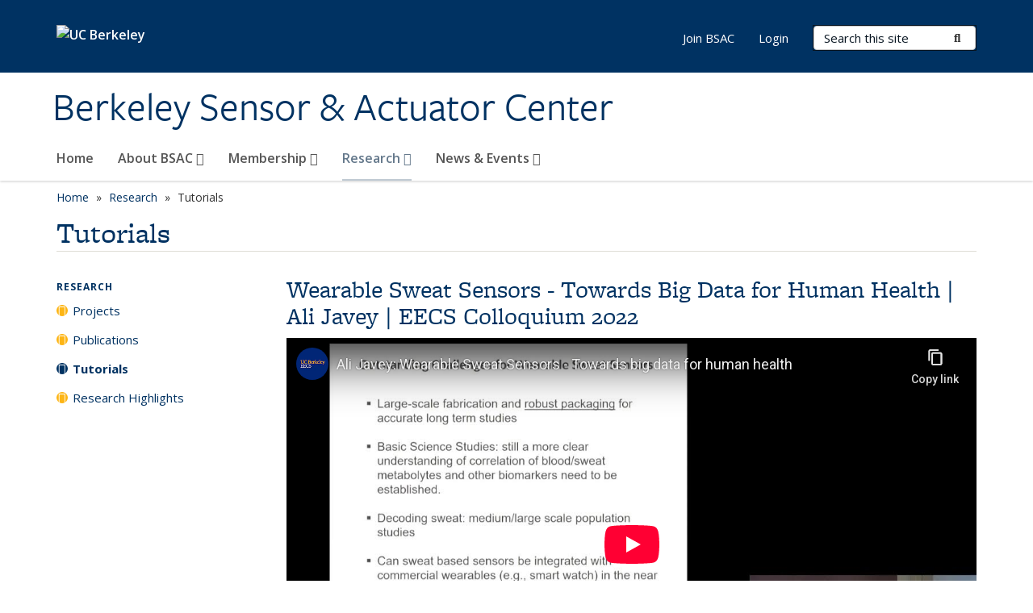

--- FILE ---
content_type: text/html; charset=utf-8
request_url: https://www.youtube-nocookie.com/embed/PjAVS6m4Sys?start=172&wmode=opaque&controls=&enablejsapi=1&modestbranding=1&playerapiid=media-youtube-pjavs6m4sys&rel=0
body_size: 46799
content:
<!DOCTYPE html><html lang="en" dir="ltr" data-cast-api-enabled="true"><head><meta name="viewport" content="width=device-width, initial-scale=1"><script nonce="KT_AFccUbQikvUp8_6wHBg">if ('undefined' == typeof Symbol || 'undefined' == typeof Symbol.iterator) {delete Array.prototype.entries;}</script><style name="www-roboto" nonce="qoWEdc8jVbqRsZjNUdEvIA">@font-face{font-family:'Roboto';font-style:normal;font-weight:400;font-stretch:100%;src:url(//fonts.gstatic.com/s/roboto/v48/KFO7CnqEu92Fr1ME7kSn66aGLdTylUAMa3GUBHMdazTgWw.woff2)format('woff2');unicode-range:U+0460-052F,U+1C80-1C8A,U+20B4,U+2DE0-2DFF,U+A640-A69F,U+FE2E-FE2F;}@font-face{font-family:'Roboto';font-style:normal;font-weight:400;font-stretch:100%;src:url(//fonts.gstatic.com/s/roboto/v48/KFO7CnqEu92Fr1ME7kSn66aGLdTylUAMa3iUBHMdazTgWw.woff2)format('woff2');unicode-range:U+0301,U+0400-045F,U+0490-0491,U+04B0-04B1,U+2116;}@font-face{font-family:'Roboto';font-style:normal;font-weight:400;font-stretch:100%;src:url(//fonts.gstatic.com/s/roboto/v48/KFO7CnqEu92Fr1ME7kSn66aGLdTylUAMa3CUBHMdazTgWw.woff2)format('woff2');unicode-range:U+1F00-1FFF;}@font-face{font-family:'Roboto';font-style:normal;font-weight:400;font-stretch:100%;src:url(//fonts.gstatic.com/s/roboto/v48/KFO7CnqEu92Fr1ME7kSn66aGLdTylUAMa3-UBHMdazTgWw.woff2)format('woff2');unicode-range:U+0370-0377,U+037A-037F,U+0384-038A,U+038C,U+038E-03A1,U+03A3-03FF;}@font-face{font-family:'Roboto';font-style:normal;font-weight:400;font-stretch:100%;src:url(//fonts.gstatic.com/s/roboto/v48/KFO7CnqEu92Fr1ME7kSn66aGLdTylUAMawCUBHMdazTgWw.woff2)format('woff2');unicode-range:U+0302-0303,U+0305,U+0307-0308,U+0310,U+0312,U+0315,U+031A,U+0326-0327,U+032C,U+032F-0330,U+0332-0333,U+0338,U+033A,U+0346,U+034D,U+0391-03A1,U+03A3-03A9,U+03B1-03C9,U+03D1,U+03D5-03D6,U+03F0-03F1,U+03F4-03F5,U+2016-2017,U+2034-2038,U+203C,U+2040,U+2043,U+2047,U+2050,U+2057,U+205F,U+2070-2071,U+2074-208E,U+2090-209C,U+20D0-20DC,U+20E1,U+20E5-20EF,U+2100-2112,U+2114-2115,U+2117-2121,U+2123-214F,U+2190,U+2192,U+2194-21AE,U+21B0-21E5,U+21F1-21F2,U+21F4-2211,U+2213-2214,U+2216-22FF,U+2308-230B,U+2310,U+2319,U+231C-2321,U+2336-237A,U+237C,U+2395,U+239B-23B7,U+23D0,U+23DC-23E1,U+2474-2475,U+25AF,U+25B3,U+25B7,U+25BD,U+25C1,U+25CA,U+25CC,U+25FB,U+266D-266F,U+27C0-27FF,U+2900-2AFF,U+2B0E-2B11,U+2B30-2B4C,U+2BFE,U+3030,U+FF5B,U+FF5D,U+1D400-1D7FF,U+1EE00-1EEFF;}@font-face{font-family:'Roboto';font-style:normal;font-weight:400;font-stretch:100%;src:url(//fonts.gstatic.com/s/roboto/v48/KFO7CnqEu92Fr1ME7kSn66aGLdTylUAMaxKUBHMdazTgWw.woff2)format('woff2');unicode-range:U+0001-000C,U+000E-001F,U+007F-009F,U+20DD-20E0,U+20E2-20E4,U+2150-218F,U+2190,U+2192,U+2194-2199,U+21AF,U+21E6-21F0,U+21F3,U+2218-2219,U+2299,U+22C4-22C6,U+2300-243F,U+2440-244A,U+2460-24FF,U+25A0-27BF,U+2800-28FF,U+2921-2922,U+2981,U+29BF,U+29EB,U+2B00-2BFF,U+4DC0-4DFF,U+FFF9-FFFB,U+10140-1018E,U+10190-1019C,U+101A0,U+101D0-101FD,U+102E0-102FB,U+10E60-10E7E,U+1D2C0-1D2D3,U+1D2E0-1D37F,U+1F000-1F0FF,U+1F100-1F1AD,U+1F1E6-1F1FF,U+1F30D-1F30F,U+1F315,U+1F31C,U+1F31E,U+1F320-1F32C,U+1F336,U+1F378,U+1F37D,U+1F382,U+1F393-1F39F,U+1F3A7-1F3A8,U+1F3AC-1F3AF,U+1F3C2,U+1F3C4-1F3C6,U+1F3CA-1F3CE,U+1F3D4-1F3E0,U+1F3ED,U+1F3F1-1F3F3,U+1F3F5-1F3F7,U+1F408,U+1F415,U+1F41F,U+1F426,U+1F43F,U+1F441-1F442,U+1F444,U+1F446-1F449,U+1F44C-1F44E,U+1F453,U+1F46A,U+1F47D,U+1F4A3,U+1F4B0,U+1F4B3,U+1F4B9,U+1F4BB,U+1F4BF,U+1F4C8-1F4CB,U+1F4D6,U+1F4DA,U+1F4DF,U+1F4E3-1F4E6,U+1F4EA-1F4ED,U+1F4F7,U+1F4F9-1F4FB,U+1F4FD-1F4FE,U+1F503,U+1F507-1F50B,U+1F50D,U+1F512-1F513,U+1F53E-1F54A,U+1F54F-1F5FA,U+1F610,U+1F650-1F67F,U+1F687,U+1F68D,U+1F691,U+1F694,U+1F698,U+1F6AD,U+1F6B2,U+1F6B9-1F6BA,U+1F6BC,U+1F6C6-1F6CF,U+1F6D3-1F6D7,U+1F6E0-1F6EA,U+1F6F0-1F6F3,U+1F6F7-1F6FC,U+1F700-1F7FF,U+1F800-1F80B,U+1F810-1F847,U+1F850-1F859,U+1F860-1F887,U+1F890-1F8AD,U+1F8B0-1F8BB,U+1F8C0-1F8C1,U+1F900-1F90B,U+1F93B,U+1F946,U+1F984,U+1F996,U+1F9E9,U+1FA00-1FA6F,U+1FA70-1FA7C,U+1FA80-1FA89,U+1FA8F-1FAC6,U+1FACE-1FADC,U+1FADF-1FAE9,U+1FAF0-1FAF8,U+1FB00-1FBFF;}@font-face{font-family:'Roboto';font-style:normal;font-weight:400;font-stretch:100%;src:url(//fonts.gstatic.com/s/roboto/v48/KFO7CnqEu92Fr1ME7kSn66aGLdTylUAMa3OUBHMdazTgWw.woff2)format('woff2');unicode-range:U+0102-0103,U+0110-0111,U+0128-0129,U+0168-0169,U+01A0-01A1,U+01AF-01B0,U+0300-0301,U+0303-0304,U+0308-0309,U+0323,U+0329,U+1EA0-1EF9,U+20AB;}@font-face{font-family:'Roboto';font-style:normal;font-weight:400;font-stretch:100%;src:url(//fonts.gstatic.com/s/roboto/v48/KFO7CnqEu92Fr1ME7kSn66aGLdTylUAMa3KUBHMdazTgWw.woff2)format('woff2');unicode-range:U+0100-02BA,U+02BD-02C5,U+02C7-02CC,U+02CE-02D7,U+02DD-02FF,U+0304,U+0308,U+0329,U+1D00-1DBF,U+1E00-1E9F,U+1EF2-1EFF,U+2020,U+20A0-20AB,U+20AD-20C0,U+2113,U+2C60-2C7F,U+A720-A7FF;}@font-face{font-family:'Roboto';font-style:normal;font-weight:400;font-stretch:100%;src:url(//fonts.gstatic.com/s/roboto/v48/KFO7CnqEu92Fr1ME7kSn66aGLdTylUAMa3yUBHMdazQ.woff2)format('woff2');unicode-range:U+0000-00FF,U+0131,U+0152-0153,U+02BB-02BC,U+02C6,U+02DA,U+02DC,U+0304,U+0308,U+0329,U+2000-206F,U+20AC,U+2122,U+2191,U+2193,U+2212,U+2215,U+FEFF,U+FFFD;}@font-face{font-family:'Roboto';font-style:normal;font-weight:500;font-stretch:100%;src:url(//fonts.gstatic.com/s/roboto/v48/KFO7CnqEu92Fr1ME7kSn66aGLdTylUAMa3GUBHMdazTgWw.woff2)format('woff2');unicode-range:U+0460-052F,U+1C80-1C8A,U+20B4,U+2DE0-2DFF,U+A640-A69F,U+FE2E-FE2F;}@font-face{font-family:'Roboto';font-style:normal;font-weight:500;font-stretch:100%;src:url(//fonts.gstatic.com/s/roboto/v48/KFO7CnqEu92Fr1ME7kSn66aGLdTylUAMa3iUBHMdazTgWw.woff2)format('woff2');unicode-range:U+0301,U+0400-045F,U+0490-0491,U+04B0-04B1,U+2116;}@font-face{font-family:'Roboto';font-style:normal;font-weight:500;font-stretch:100%;src:url(//fonts.gstatic.com/s/roboto/v48/KFO7CnqEu92Fr1ME7kSn66aGLdTylUAMa3CUBHMdazTgWw.woff2)format('woff2');unicode-range:U+1F00-1FFF;}@font-face{font-family:'Roboto';font-style:normal;font-weight:500;font-stretch:100%;src:url(//fonts.gstatic.com/s/roboto/v48/KFO7CnqEu92Fr1ME7kSn66aGLdTylUAMa3-UBHMdazTgWw.woff2)format('woff2');unicode-range:U+0370-0377,U+037A-037F,U+0384-038A,U+038C,U+038E-03A1,U+03A3-03FF;}@font-face{font-family:'Roboto';font-style:normal;font-weight:500;font-stretch:100%;src:url(//fonts.gstatic.com/s/roboto/v48/KFO7CnqEu92Fr1ME7kSn66aGLdTylUAMawCUBHMdazTgWw.woff2)format('woff2');unicode-range:U+0302-0303,U+0305,U+0307-0308,U+0310,U+0312,U+0315,U+031A,U+0326-0327,U+032C,U+032F-0330,U+0332-0333,U+0338,U+033A,U+0346,U+034D,U+0391-03A1,U+03A3-03A9,U+03B1-03C9,U+03D1,U+03D5-03D6,U+03F0-03F1,U+03F4-03F5,U+2016-2017,U+2034-2038,U+203C,U+2040,U+2043,U+2047,U+2050,U+2057,U+205F,U+2070-2071,U+2074-208E,U+2090-209C,U+20D0-20DC,U+20E1,U+20E5-20EF,U+2100-2112,U+2114-2115,U+2117-2121,U+2123-214F,U+2190,U+2192,U+2194-21AE,U+21B0-21E5,U+21F1-21F2,U+21F4-2211,U+2213-2214,U+2216-22FF,U+2308-230B,U+2310,U+2319,U+231C-2321,U+2336-237A,U+237C,U+2395,U+239B-23B7,U+23D0,U+23DC-23E1,U+2474-2475,U+25AF,U+25B3,U+25B7,U+25BD,U+25C1,U+25CA,U+25CC,U+25FB,U+266D-266F,U+27C0-27FF,U+2900-2AFF,U+2B0E-2B11,U+2B30-2B4C,U+2BFE,U+3030,U+FF5B,U+FF5D,U+1D400-1D7FF,U+1EE00-1EEFF;}@font-face{font-family:'Roboto';font-style:normal;font-weight:500;font-stretch:100%;src:url(//fonts.gstatic.com/s/roboto/v48/KFO7CnqEu92Fr1ME7kSn66aGLdTylUAMaxKUBHMdazTgWw.woff2)format('woff2');unicode-range:U+0001-000C,U+000E-001F,U+007F-009F,U+20DD-20E0,U+20E2-20E4,U+2150-218F,U+2190,U+2192,U+2194-2199,U+21AF,U+21E6-21F0,U+21F3,U+2218-2219,U+2299,U+22C4-22C6,U+2300-243F,U+2440-244A,U+2460-24FF,U+25A0-27BF,U+2800-28FF,U+2921-2922,U+2981,U+29BF,U+29EB,U+2B00-2BFF,U+4DC0-4DFF,U+FFF9-FFFB,U+10140-1018E,U+10190-1019C,U+101A0,U+101D0-101FD,U+102E0-102FB,U+10E60-10E7E,U+1D2C0-1D2D3,U+1D2E0-1D37F,U+1F000-1F0FF,U+1F100-1F1AD,U+1F1E6-1F1FF,U+1F30D-1F30F,U+1F315,U+1F31C,U+1F31E,U+1F320-1F32C,U+1F336,U+1F378,U+1F37D,U+1F382,U+1F393-1F39F,U+1F3A7-1F3A8,U+1F3AC-1F3AF,U+1F3C2,U+1F3C4-1F3C6,U+1F3CA-1F3CE,U+1F3D4-1F3E0,U+1F3ED,U+1F3F1-1F3F3,U+1F3F5-1F3F7,U+1F408,U+1F415,U+1F41F,U+1F426,U+1F43F,U+1F441-1F442,U+1F444,U+1F446-1F449,U+1F44C-1F44E,U+1F453,U+1F46A,U+1F47D,U+1F4A3,U+1F4B0,U+1F4B3,U+1F4B9,U+1F4BB,U+1F4BF,U+1F4C8-1F4CB,U+1F4D6,U+1F4DA,U+1F4DF,U+1F4E3-1F4E6,U+1F4EA-1F4ED,U+1F4F7,U+1F4F9-1F4FB,U+1F4FD-1F4FE,U+1F503,U+1F507-1F50B,U+1F50D,U+1F512-1F513,U+1F53E-1F54A,U+1F54F-1F5FA,U+1F610,U+1F650-1F67F,U+1F687,U+1F68D,U+1F691,U+1F694,U+1F698,U+1F6AD,U+1F6B2,U+1F6B9-1F6BA,U+1F6BC,U+1F6C6-1F6CF,U+1F6D3-1F6D7,U+1F6E0-1F6EA,U+1F6F0-1F6F3,U+1F6F7-1F6FC,U+1F700-1F7FF,U+1F800-1F80B,U+1F810-1F847,U+1F850-1F859,U+1F860-1F887,U+1F890-1F8AD,U+1F8B0-1F8BB,U+1F8C0-1F8C1,U+1F900-1F90B,U+1F93B,U+1F946,U+1F984,U+1F996,U+1F9E9,U+1FA00-1FA6F,U+1FA70-1FA7C,U+1FA80-1FA89,U+1FA8F-1FAC6,U+1FACE-1FADC,U+1FADF-1FAE9,U+1FAF0-1FAF8,U+1FB00-1FBFF;}@font-face{font-family:'Roboto';font-style:normal;font-weight:500;font-stretch:100%;src:url(//fonts.gstatic.com/s/roboto/v48/KFO7CnqEu92Fr1ME7kSn66aGLdTylUAMa3OUBHMdazTgWw.woff2)format('woff2');unicode-range:U+0102-0103,U+0110-0111,U+0128-0129,U+0168-0169,U+01A0-01A1,U+01AF-01B0,U+0300-0301,U+0303-0304,U+0308-0309,U+0323,U+0329,U+1EA0-1EF9,U+20AB;}@font-face{font-family:'Roboto';font-style:normal;font-weight:500;font-stretch:100%;src:url(//fonts.gstatic.com/s/roboto/v48/KFO7CnqEu92Fr1ME7kSn66aGLdTylUAMa3KUBHMdazTgWw.woff2)format('woff2');unicode-range:U+0100-02BA,U+02BD-02C5,U+02C7-02CC,U+02CE-02D7,U+02DD-02FF,U+0304,U+0308,U+0329,U+1D00-1DBF,U+1E00-1E9F,U+1EF2-1EFF,U+2020,U+20A0-20AB,U+20AD-20C0,U+2113,U+2C60-2C7F,U+A720-A7FF;}@font-face{font-family:'Roboto';font-style:normal;font-weight:500;font-stretch:100%;src:url(//fonts.gstatic.com/s/roboto/v48/KFO7CnqEu92Fr1ME7kSn66aGLdTylUAMa3yUBHMdazQ.woff2)format('woff2');unicode-range:U+0000-00FF,U+0131,U+0152-0153,U+02BB-02BC,U+02C6,U+02DA,U+02DC,U+0304,U+0308,U+0329,U+2000-206F,U+20AC,U+2122,U+2191,U+2193,U+2212,U+2215,U+FEFF,U+FFFD;}</style><script name="www-roboto" nonce="KT_AFccUbQikvUp8_6wHBg">if (document.fonts && document.fonts.load) {document.fonts.load("400 10pt Roboto", "E"); document.fonts.load("500 10pt Roboto", "E");}</script><link rel="stylesheet" href="/s/player/c9168c90/www-player.css" name="www-player" nonce="qoWEdc8jVbqRsZjNUdEvIA"><style nonce="qoWEdc8jVbqRsZjNUdEvIA">html {overflow: hidden;}body {font: 12px Roboto, Arial, sans-serif; background-color: #000; color: #fff; height: 100%; width: 100%; overflow: hidden; position: absolute; margin: 0; padding: 0;}#player {width: 100%; height: 100%;}h1 {text-align: center; color: #fff;}h3 {margin-top: 6px; margin-bottom: 3px;}.player-unavailable {position: absolute; top: 0; left: 0; right: 0; bottom: 0; padding: 25px; font-size: 13px; background: url(/img/meh7.png) 50% 65% no-repeat;}.player-unavailable .message {text-align: left; margin: 0 -5px 15px; padding: 0 5px 14px; border-bottom: 1px solid #888; font-size: 19px; font-weight: normal;}.player-unavailable a {color: #167ac6; text-decoration: none;}</style><script nonce="KT_AFccUbQikvUp8_6wHBg">var ytcsi={gt:function(n){n=(n||"")+"data_";return ytcsi[n]||(ytcsi[n]={tick:{},info:{},gel:{preLoggedGelInfos:[]}})},now:window.performance&&window.performance.timing&&window.performance.now&&window.performance.timing.navigationStart?function(){return window.performance.timing.navigationStart+window.performance.now()}:function(){return(new Date).getTime()},tick:function(l,t,n){var ticks=ytcsi.gt(n).tick;var v=t||ytcsi.now();if(ticks[l]){ticks["_"+l]=ticks["_"+l]||[ticks[l]];ticks["_"+l].push(v)}ticks[l]=
v},info:function(k,v,n){ytcsi.gt(n).info[k]=v},infoGel:function(p,n){ytcsi.gt(n).gel.preLoggedGelInfos.push(p)},setStart:function(t,n){ytcsi.tick("_start",t,n)}};
(function(w,d){function isGecko(){if(!w.navigator)return false;try{if(w.navigator.userAgentData&&w.navigator.userAgentData.brands&&w.navigator.userAgentData.brands.length){var brands=w.navigator.userAgentData.brands;var i=0;for(;i<brands.length;i++)if(brands[i]&&brands[i].brand==="Firefox")return true;return false}}catch(e){setTimeout(function(){throw e;})}if(!w.navigator.userAgent)return false;var ua=w.navigator.userAgent;return ua.indexOf("Gecko")>0&&ua.toLowerCase().indexOf("webkit")<0&&ua.indexOf("Edge")<
0&&ua.indexOf("Trident")<0&&ua.indexOf("MSIE")<0}ytcsi.setStart(w.performance?w.performance.timing.responseStart:null);var isPrerender=(d.visibilityState||d.webkitVisibilityState)=="prerender";var vName=!d.visibilityState&&d.webkitVisibilityState?"webkitvisibilitychange":"visibilitychange";if(isPrerender){var startTick=function(){ytcsi.setStart();d.removeEventListener(vName,startTick)};d.addEventListener(vName,startTick,false)}if(d.addEventListener)d.addEventListener(vName,function(){ytcsi.tick("vc")},
false);if(isGecko()){var isHidden=(d.visibilityState||d.webkitVisibilityState)=="hidden";if(isHidden)ytcsi.tick("vc")}var slt=function(el,t){setTimeout(function(){var n=ytcsi.now();el.loadTime=n;if(el.slt)el.slt()},t)};w.__ytRIL=function(el){if(!el.getAttribute("data-thumb"))if(w.requestAnimationFrame)w.requestAnimationFrame(function(){slt(el,0)});else slt(el,16)}})(window,document);
</script><script nonce="KT_AFccUbQikvUp8_6wHBg">var ytcfg={d:function(){return window.yt&&yt.config_||ytcfg.data_||(ytcfg.data_={})},get:function(k,o){return k in ytcfg.d()?ytcfg.d()[k]:o},set:function(){var a=arguments;if(a.length>1)ytcfg.d()[a[0]]=a[1];else{var k;for(k in a[0])ytcfg.d()[k]=a[0][k]}}};
ytcfg.set({"CLIENT_CANARY_STATE":"none","DEVICE":"cbr\u003dChrome\u0026cbrand\u003dapple\u0026cbrver\u003d131.0.0.0\u0026ceng\u003dWebKit\u0026cengver\u003d537.36\u0026cos\u003dMacintosh\u0026cosver\u003d10_15_7\u0026cplatform\u003dDESKTOP","EVENT_ID":"YYJ4afDQIo-d1NgPncyU-AQ","EXPERIMENT_FLAGS":{"ab_det_apb_b":true,"ab_det_apm":true,"ab_det_el_h":true,"ab_det_em_inj":true,"ab_l_sig_st":true,"ab_l_sig_st_e":true,"action_companion_center_align_description":true,"allow_skip_networkless":true,"always_send_and_write":true,"att_web_record_metrics":true,"attmusi":true,"c3_enable_button_impression_logging":true,"c3_watch_page_component":true,"cancel_pending_navs":true,"clean_up_manual_attribution_header":true,"config_age_report_killswitch":true,"cow_optimize_idom_compat":true,"csi_on_gel":true,"delhi_mweb_colorful_sd":true,"delhi_mweb_colorful_sd_v2":true,"deprecate_pair_servlet_enabled":true,"desktop_sparkles_light_cta_button":true,"disable_cached_masthead_data":true,"disable_child_node_auto_formatted_strings":true,"disable_log_to_visitor_layer":true,"disable_pacf_logging_for_memory_limited_tv":true,"embeds_enable_eid_enforcement_for_youtube":true,"embeds_enable_info_panel_dismissal":true,"embeds_enable_pfp_always_unbranded":true,"embeds_muted_autoplay_sound_fix":true,"embeds_serve_es6_client":true,"embeds_web_nwl_disable_nocookie":true,"embeds_web_updated_shorts_definition_fix":true,"enable_active_view_display_ad_renderer_web_home":true,"enable_ad_disclosure_banner_a11y_fix":true,"enable_android_web_view_top_insets_bugfix":true,"enable_client_sli_logging":true,"enable_client_streamz_web":true,"enable_client_ve_spec":true,"enable_cloud_save_error_popup_after_retry":true,"enable_dai_sdf_h5_preroll":true,"enable_datasync_id_header_in_web_vss_pings":true,"enable_default_mono_cta_migration_web_client":true,"enable_docked_chat_messages":true,"enable_drop_shadow_experiment":true,"enable_entity_store_from_dependency_injection":true,"enable_inline_muted_playback_on_web_search":true,"enable_inline_muted_playback_on_web_search_for_vdc":true,"enable_inline_muted_playback_on_web_search_for_vdcb":true,"enable_is_mini_app_page_active_bugfix":true,"enable_logging_first_user_action_after_game_ready":true,"enable_ltc_param_fetch_from_innertube":true,"enable_masthead_mweb_padding_fix":true,"enable_menu_renderer_button_in_mweb_hclr":true,"enable_mini_app_command_handler_mweb_fix":true,"enable_mini_guide_downloads_item":true,"enable_mixed_direction_formatted_strings":true,"enable_mweb_new_caption_language_picker":true,"enable_names_handles_account_switcher":true,"enable_network_request_logging_on_game_events":true,"enable_new_paid_product_placement":true,"enable_open_in_new_tab_icon_for_short_dr_for_desktop_search":true,"enable_open_yt_content":true,"enable_origin_query_parameter_bugfix":true,"enable_pause_ads_on_ytv_html5":true,"enable_payments_purchase_manager":true,"enable_pdp_icon_prefetch":true,"enable_pl_r_si_fa":true,"enable_place_pivot_url":true,"enable_pv_screen_modern_text":true,"enable_removing_navbar_title_on_hashtag_page_mweb":true,"enable_rta_manager":true,"enable_sdf_companion_h5":true,"enable_sdf_dai_h5_midroll":true,"enable_sdf_h5_endemic_mid_post_roll":true,"enable_sdf_on_h5_unplugged_vod_midroll":true,"enable_sdf_shorts_player_bytes_h5":true,"enable_sending_unwrapped_game_audio_as_serialized_metadata":true,"enable_sfv_effect_pivot_url":true,"enable_shorts_new_carousel":true,"enable_skip_ad_guidance_prompt":true,"enable_skippable_ads_for_unplugged_ad_pod":true,"enable_smearing_expansion_dai":true,"enable_time_out_messages":true,"enable_timeline_view_modern_transcript_fe":true,"enable_video_display_compact_button_group_for_desktop_search":true,"enable_web_delhi_icons":true,"enable_web_home_top_landscape_image_layout_level_click":true,"enable_web_tiered_gel":true,"enable_window_constrained_buy_flow_dialog":true,"enable_wiz_queue_effect_and_on_init_initial_runs":true,"enable_ypc_spinners":true,"enable_yt_ata_iframe_authuser":true,"export_networkless_options":true,"export_player_version_to_ytconfig":true,"fill_single_video_with_notify_to_lasr":true,"fix_ad_miniplayer_controls_rendering":true,"fix_ads_tracking_for_swf_config_deprecation_mweb":true,"h5_companion_enable_adcpn_macro_substitution_for_click_pings":true,"h5_inplayer_enable_adcpn_macro_substitution_for_click_pings":true,"h5_reset_cache_and_filter_before_update_masthead":true,"hide_channel_creation_title_for_mweb":true,"high_ccv_client_side_caching_h5":true,"html5_force_debug_data_for_client_tmp_logs":true,"html5_log_trigger_events_with_debug_data":true,"html5_ssdai_enable_media_end_cue_range":true,"il_attach_cache_limit":true,"il_use_view_model_logging_context":true,"is_browser_support_for_webcam_streaming":true,"json_condensed_response":true,"kev_adb_pg":true,"kevlar_gel_error_routing":true,"kevlar_watch_cinematics":true,"live_chat_enable_controller_extraction":true,"live_chat_enable_rta_manager":true,"log_click_with_layer_from_element_in_command_handler":true,"mdx_enable_privacy_disclosure_ui":true,"mdx_load_cast_api_bootstrap_script":true,"medium_progress_bar_modification":true,"migrate_remaining_web_ad_badges_to_innertube":true,"mobile_account_menu_refresh":true,"mweb_account_linking_noapp":true,"mweb_after_render_to_scheduler":true,"mweb_allow_modern_search_suggest_behavior":true,"mweb_animated_actions":true,"mweb_app_upsell_button_direct_to_app":true,"mweb_c3_enable_adaptive_signals":true,"mweb_c3_library_page_enable_recent_shelf":true,"mweb_c3_remove_web_navigation_endpoint_data":true,"mweb_c3_use_canonical_from_player_response":true,"mweb_cinematic_watch":true,"mweb_command_handler":true,"mweb_delay_watch_initial_data":true,"mweb_disable_searchbar_scroll":true,"mweb_enable_browse_chunks":true,"mweb_enable_fine_scrubbing_for_recs":true,"mweb_enable_imp_portal":true,"mweb_enable_keto_batch_player_fullscreen":true,"mweb_enable_keto_batch_player_progress_bar":true,"mweb_enable_keto_batch_player_tooltips":true,"mweb_enable_lockup_view_model_for_ucp":true,"mweb_enable_mix_panel_title_metadata":true,"mweb_enable_more_drawer":true,"mweb_enable_optional_fullscreen_landscape_locking":true,"mweb_enable_overlay_touch_manager":true,"mweb_enable_premium_carve_out_fix":true,"mweb_enable_refresh_detection":true,"mweb_enable_search_imp":true,"mweb_enable_shorts_pivot_button":true,"mweb_enable_shorts_video_preload":true,"mweb_enable_skippables_on_jio_phone":true,"mweb_enable_two_line_title_on_shorts":true,"mweb_enable_varispeed_controller":true,"mweb_enable_watch_feed_infinite_scroll":true,"mweb_enable_wrapped_unplugged_pause_membership_dialog_renderer":true,"mweb_fix_monitor_visibility_after_render":true,"mweb_force_ios_fallback_to_native_control":true,"mweb_fp_auto_fullscreen":true,"mweb_fullscreen_controls":true,"mweb_fullscreen_controls_action_buttons":true,"mweb_fullscreen_watch_system":true,"mweb_home_reactive_shorts":true,"mweb_innertube_search_command":true,"mweb_kaios_enable_autoplay_switch_view_model":true,"mweb_lang_in_html":true,"mweb_like_button_synced_with_entities":true,"mweb_logo_use_home_page_ve":true,"mweb_native_control_in_faux_fullscreen_shared":true,"mweb_player_control_on_hover":true,"mweb_player_delhi_dtts":true,"mweb_player_settings_use_bottom_sheet":true,"mweb_player_show_previous_next_buttons_in_playlist":true,"mweb_player_skip_no_op_state_changes":true,"mweb_player_user_select_none":true,"mweb_playlist_engagement_panel":true,"mweb_progress_bar_seek_on_mouse_click":true,"mweb_pull_2_full":true,"mweb_pull_2_full_enable_touch_handlers":true,"mweb_schedule_warm_watch_response":true,"mweb_searchbox_legacy_navigation":true,"mweb_see_fewer_shorts":true,"mweb_shorts_comments_panel_id_change":true,"mweb_shorts_early_continuation":true,"mweb_show_ios_smart_banner":true,"mweb_show_sign_in_button_from_header":true,"mweb_use_server_url_on_startup":true,"mweb_watch_captions_enable_auto_translate":true,"mweb_watch_captions_set_default_size":true,"mweb_watch_stop_scheduler_on_player_response":true,"mweb_watchfeed_big_thumbnails":true,"mweb_yt_searchbox":true,"networkless_logging":true,"no_client_ve_attach_unless_shown":true,"pageid_as_header_web":true,"playback_settings_use_switch_menu":true,"player_controls_autonav_fix":true,"player_controls_skip_double_signal_update":true,"polymer_bad_build_labels":true,"polymer_verifiy_app_state":true,"qoe_send_and_write":true,"remove_chevron_from_ad_disclosure_banner_h5":true,"remove_masthead_channel_banner_on_refresh":true,"remove_slot_id_exited_trigger_for_dai_in_player_slot_expire":true,"replace_client_url_parsing_with_server_signal":true,"service_worker_enabled":true,"service_worker_push_enabled":true,"service_worker_push_home_page_prompt":true,"service_worker_push_watch_page_prompt":true,"shell_load_gcf":true,"shorten_initial_gel_batch_timeout":true,"should_use_yt_voice_endpoint_in_kaios":true,"smarter_ve_dedupping":true,"speedmaster_no_seek":true,"stop_handling_click_for_non_rendering_overlay_layout":true,"suppress_error_204_logging":true,"synced_panel_scrolling_controller":true,"use_event_time_ms_header":true,"use_fifo_for_networkless":true,"use_request_time_ms_header":true,"use_session_based_sampling":true,"use_thumbnail_overlay_time_status_renderer_for_live_badge":true,"vss_final_ping_send_and_write":true,"vss_playback_use_send_and_write":true,"web_adaptive_repeat_ase":true,"web_always_load_chat_support":true,"web_animated_like":true,"web_api_url":true,"web_attributed_string_deep_equal_bugfix":true,"web_autonav_allow_off_by_default":true,"web_button_vm_refactor_disabled":true,"web_c3_log_app_init_finish":true,"web_csi_action_sampling_enabled":true,"web_dedupe_ve_grafting":true,"web_disable_backdrop_filter":true,"web_enable_ab_rsp_cl":true,"web_enable_course_icon_update":true,"web_enable_error_204":true,"web_fix_segmented_like_dislike_undefined":true,"web_gcf_hashes_innertube":true,"web_gel_timeout_cap":true,"web_metadata_carousel_elref_bugfix":true,"web_parent_target_for_sheets":true,"web_persist_server_autonav_state_on_client":true,"web_playback_associated_log_ctt":true,"web_playback_associated_ve":true,"web_prefetch_preload_video":true,"web_progress_bar_draggable":true,"web_resizable_advertiser_banner_on_masthead_safari_fix":true,"web_shorts_just_watched_on_channel_and_pivot_study":true,"web_shorts_just_watched_overlay":true,"web_update_panel_visibility_logging_fix":true,"web_video_attribute_view_model_a11y_fix":true,"web_watch_controls_state_signals":true,"web_wiz_attributed_string":true,"webfe_mweb_watch_microdata":true,"webfe_watch_shorts_canonical_url_fix":true,"webpo_exit_on_net_err":true,"wiz_diff_overwritable":true,"wiz_stamper_new_context_api":true,"woffle_used_state_report":true,"wpo_gel_strz":true,"H5_async_logging_delay_ms":30000.0,"attention_logging_scroll_throttle":500.0,"autoplay_pause_by_lact_sampling_fraction":0.0,"cinematic_watch_effect_opacity":0.4,"log_window_onerror_fraction":0.1,"speedmaster_playback_rate":2.0,"tv_pacf_logging_sample_rate":0.01,"web_attention_logging_scroll_throttle":500.0,"web_load_prediction_threshold":0.1,"web_navigation_prediction_threshold":0.1,"web_pbj_log_warning_rate":0.0,"web_system_health_fraction":0.01,"ytidb_transaction_ended_event_rate_limit":0.02,"active_time_update_interval_ms":10000,"att_init_delay":500,"autoplay_pause_by_lact_sec":0,"botguard_async_snapshot_timeout_ms":3000,"check_navigator_accuracy_timeout_ms":0,"cinematic_watch_css_filter_blur_strength":40,"cinematic_watch_fade_out_duration":500,"close_webview_delay_ms":100,"cloud_save_game_data_rate_limit_ms":3000,"compression_disable_point":10,"custom_active_view_tos_timeout_ms":3600000,"embeds_widget_poll_interval_ms":0,"gel_min_batch_size":3,"gel_queue_timeout_max_ms":60000,"get_async_timeout_ms":60000,"hide_cta_for_home_web_video_ads_animate_in_time":2,"html5_byterate_soft_cap":0,"initial_gel_batch_timeout":2000,"max_body_size_to_compress":500000,"max_prefetch_window_sec_for_livestream_optimization":10,"min_prefetch_offset_sec_for_livestream_optimization":20,"mini_app_container_iframe_src_update_delay_ms":0,"multiple_preview_news_duration_time":11000,"mweb_c3_toast_duration_ms":5000,"mweb_deep_link_fallback_timeout_ms":10000,"mweb_delay_response_received_actions":100,"mweb_fp_dpad_rate_limit_ms":0,"mweb_fp_dpad_watch_title_clamp_lines":0,"mweb_history_manager_cache_size":100,"mweb_ios_fullscreen_playback_transition_delay_ms":500,"mweb_ios_fullscreen_system_pause_epilson_ms":0,"mweb_override_response_store_expiration_ms":0,"mweb_shorts_early_continuation_trigger_threshold":4,"mweb_w2w_max_age_seconds":0,"mweb_watch_captions_default_size":2,"neon_dark_launch_gradient_count":0,"network_polling_interval":30000,"play_click_interval_ms":30000,"play_ping_interval_ms":10000,"prefetch_comments_ms_after_video":0,"send_config_hash_timer":0,"service_worker_push_logged_out_prompt_watches":-1,"service_worker_push_prompt_cap":-1,"service_worker_push_prompt_delay_microseconds":3888000000000,"slow_compressions_before_abandon_count":4,"speedmaster_cancellation_movement_dp":10,"speedmaster_touch_activation_ms":500,"web_attention_logging_throttle":500,"web_foreground_heartbeat_interval_ms":28000,"web_gel_debounce_ms":10000,"web_logging_max_batch":100,"web_max_tracing_events":50,"web_tracing_session_replay":0,"wil_icon_max_concurrent_fetches":9999,"ytidb_remake_db_retries":3,"ytidb_reopen_db_retries":3,"WebClientReleaseProcessCritical__youtube_embeds_client_version_override":"","WebClientReleaseProcessCritical__youtube_embeds_web_client_version_override":"","WebClientReleaseProcessCritical__youtube_mweb_client_version_override":"","debug_forced_internalcountrycode":"","embeds_web_synth_ch_headers_banned_urls_regex":"","enable_web_media_service":"DISABLED","il_payload_scraping":"","live_chat_unicode_emoji_json_url":"https://www.gstatic.com/youtube/img/emojis/emojis-svg-9.json","mweb_deep_link_feature_tag_suffix":"11268432","mweb_enable_shorts_innertube_player_prefetch_trigger":"NONE","mweb_fp_dpad":"home,search,browse,channel,create_channel,experiments,settings,trending,oops,404,paid_memberships,sponsorship,premium,shorts","mweb_fp_dpad_linear_navigation":"","mweb_fp_dpad_linear_navigation_visitor":"","mweb_fp_dpad_visitor":"","mweb_preload_video_by_player_vars":"","place_pivot_triggering_container_alternate":"","place_pivot_triggering_counterfactual_container_alternate":"","service_worker_push_force_notification_prompt_tag":"1","service_worker_scope":"/","suggest_exp_str":"","web_client_version_override":"","kevlar_command_handler_command_banlist":[],"mini_app_ids_without_game_ready":["UgkxHHtsak1SC8mRGHMZewc4HzeAY3yhPPmJ","Ugkx7OgzFqE6z_5Mtf4YsotGfQNII1DF_RBm"],"web_op_signal_type_banlist":[],"web_tracing_enabled_spans":["event","command"]},"GAPI_HINT_PARAMS":"m;/_/scs/abc-static/_/js/k\u003dgapi.gapi.en.FZb77tO2YW4.O/d\u003d1/rs\u003dAHpOoo8lqavmo6ayfVxZovyDiP6g3TOVSQ/m\u003d__features__","GAPI_HOST":"https://apis.google.com","GAPI_LOCALE":"en_US","GL":"US","HL":"en","HTML_DIR":"ltr","HTML_LANG":"en","INNERTUBE_API_KEY":"AIzaSyAO_FJ2SlqU8Q4STEHLGCilw_Y9_11qcW8","INNERTUBE_API_VERSION":"v1","INNERTUBE_CLIENT_NAME":"WEB_EMBEDDED_PLAYER","INNERTUBE_CLIENT_VERSION":"1.20260126.01.00","INNERTUBE_CONTEXT":{"client":{"hl":"en","gl":"US","remoteHost":"3.15.228.225","deviceMake":"Apple","deviceModel":"","visitorData":"[base64]%3D%3D","userAgent":"Mozilla/5.0 (Macintosh; Intel Mac OS X 10_15_7) AppleWebKit/537.36 (KHTML, like Gecko) Chrome/131.0.0.0 Safari/537.36; ClaudeBot/1.0; +claudebot@anthropic.com),gzip(gfe)","clientName":"WEB_EMBEDDED_PLAYER","clientVersion":"1.20260126.01.00","osName":"Macintosh","osVersion":"10_15_7","originalUrl":"https://www.youtube-nocookie.com/embed/PjAVS6m4Sys?start\u003d172\u0026wmode\u003dopaque\u0026controls\u0026enablejsapi\u003d1\u0026modestbranding\u003d1\u0026playerapiid\u003dmedia-youtube-pjavs6m4sys\u0026rel\u003d0","platform":"DESKTOP","clientFormFactor":"UNKNOWN_FORM_FACTOR","configInfo":{"appInstallData":"[base64]"},"browserName":"Chrome","browserVersion":"131.0.0.0","acceptHeader":"text/html,application/xhtml+xml,application/xml;q\u003d0.9,image/webp,image/apng,*/*;q\u003d0.8,application/signed-exchange;v\u003db3;q\u003d0.9","deviceExperimentId":"ChxOelU1T1RrMk56Y3lOVFEyTmpNek9UVXdNQT09EOGE4ssGGOGE4ssG","rolloutToken":"CJSduq_pn_yqWRDIkNWbsauSAxjIkNWbsauSAw%3D%3D"},"user":{"lockedSafetyMode":false},"request":{"useSsl":true},"clickTracking":{"clickTrackingParams":"IhMIsIXVm7GrkgMVjw4VBR0dJgVP"},"thirdParty":{"embeddedPlayerContext":{"embeddedPlayerEncryptedContext":"AD5ZzFQHUG7u7AQjDYRQu117vVBBWGR4LF8mWzhQ6woeMlOxcKTa7Ke5aGwuzi-N627V4s292A-ASLLTjUreB5TESiTBMHn-e_iln-efaRgZZPeg5w96YpMpuW6T1S1rwCy-1A","ancestorOriginsSupported":false}}},"INNERTUBE_CONTEXT_CLIENT_NAME":56,"INNERTUBE_CONTEXT_CLIENT_VERSION":"1.20260126.01.00","INNERTUBE_CONTEXT_GL":"US","INNERTUBE_CONTEXT_HL":"en","LATEST_ECATCHER_SERVICE_TRACKING_PARAMS":{"client.name":"WEB_EMBEDDED_PLAYER","client.jsfeat":"2021"},"LOGGED_IN":false,"PAGE_BUILD_LABEL":"youtube.embeds.web_20260126_01_RC00","PAGE_CL":861068128,"SERVER_NAME":"WebFE","VISITOR_DATA":"[base64]%3D%3D","WEB_PLAYER_CONTEXT_CONFIGS":{"WEB_PLAYER_CONTEXT_CONFIG_ID_EMBEDDED_PLAYER":{"rootElementId":"movie_player","jsUrl":"/s/player/c9168c90/player_ias.vflset/en_US/base.js","cssUrl":"/s/player/c9168c90/www-player.css","contextId":"WEB_PLAYER_CONTEXT_CONFIG_ID_EMBEDDED_PLAYER","eventLabel":"embedded","contentRegion":"US","hl":"en_US","hostLanguage":"en","innertubeApiKey":"AIzaSyAO_FJ2SlqU8Q4STEHLGCilw_Y9_11qcW8","innertubeApiVersion":"v1","innertubeContextClientVersion":"1.20260126.01.00","disableRelatedVideos":true,"device":{"brand":"apple","model":"","browser":"Chrome","browserVersion":"131.0.0.0","os":"Macintosh","osVersion":"10_15_7","platform":"DESKTOP","interfaceName":"WEB_EMBEDDED_PLAYER","interfaceVersion":"1.20260126.01.00"},"serializedExperimentIds":"24004644,51010235,51063643,51098299,51204329,51222973,51340662,51349914,51353393,51366423,51372680,51389629,51404808,51404810,51425034,51459425,51490331,51500051,51505436,51526267,51530495,51534669,51560386,51565116,51566373,51566864,51578633,51583567,51583821,51585555,51586118,51605258,51605395,51609829,51611457,51615066,51620867,51621065,51622352,51622844,51631301,51632249,51637029,51638932,51648336,51656217,51672162,51681662,51683502,51684302,51684307,51691027,51691590,51693511,51693995,51696107,51696619,51697032,51700777,51701616,51704211,51705183,51713237,51714463,51715038,51719110,51719411,51719628,51732102,51735452,51737867,51740812,51742828,51742878,51744562,51747794,51749572,51751854,51757129,51760003","serializedExperimentFlags":"H5_async_logging_delay_ms\u003d30000.0\u0026PlayerWeb__h5_enable_advisory_rating_restrictions\u003dtrue\u0026a11y_h5_associate_survey_question\u003dtrue\u0026ab_det_apb_b\u003dtrue\u0026ab_det_apm\u003dtrue\u0026ab_det_el_h\u003dtrue\u0026ab_det_em_inj\u003dtrue\u0026ab_l_sig_st\u003dtrue\u0026ab_l_sig_st_e\u003dtrue\u0026action_companion_center_align_description\u003dtrue\u0026ad_pod_disable_companion_persist_ads_quality\u003dtrue\u0026add_stmp_logs_for_voice_boost\u003dtrue\u0026allow_autohide_on_paused_videos\u003dtrue\u0026allow_drm_override\u003dtrue\u0026allow_live_autoplay\u003dtrue\u0026allow_poltergust_autoplay\u003dtrue\u0026allow_skip_networkless\u003dtrue\u0026allow_vp9_1080p_mq_enc\u003dtrue\u0026always_cache_redirect_endpoint\u003dtrue\u0026always_send_and_write\u003dtrue\u0026annotation_module_vast_cards_load_logging_fraction\u003d0.0\u0026assign_drm_family_by_format\u003dtrue\u0026att_web_record_metrics\u003dtrue\u0026attention_logging_scroll_throttle\u003d500.0\u0026attmusi\u003dtrue\u0026autoplay_time\u003d10000\u0026autoplay_time_for_fullscreen\u003d-1\u0026autoplay_time_for_music_content\u003d-1\u0026bg_vm_reinit_threshold\u003d7200000\u0026blocked_packages_for_sps\u003d[]\u0026botguard_async_snapshot_timeout_ms\u003d3000\u0026captions_url_add_ei\u003dtrue\u0026check_navigator_accuracy_timeout_ms\u003d0\u0026clean_up_manual_attribution_header\u003dtrue\u0026compression_disable_point\u003d10\u0026cow_optimize_idom_compat\u003dtrue\u0026csi_on_gel\u003dtrue\u0026custom_active_view_tos_timeout_ms\u003d3600000\u0026dash_manifest_version\u003d5\u0026debug_bandaid_hostname\u003d\u0026debug_bandaid_port\u003d0\u0026debug_sherlog_username\u003d\u0026delhi_fast_follow_autonav_toggle\u003dtrue\u0026delhi_modern_player_default_thumbnail_percentage\u003d0.0\u0026delhi_modern_player_faster_autohide_delay_ms\u003d2000\u0026delhi_modern_player_pause_thumbnail_percentage\u003d0.6\u0026delhi_modern_web_player_blending_mode\u003d\u0026delhi_modern_web_player_disable_frosted_glass\u003dtrue\u0026delhi_modern_web_player_horizontal_volume_controls\u003dtrue\u0026delhi_modern_web_player_lhs_volume_controls\u003dtrue\u0026delhi_modern_web_player_responsive_compact_controls_threshold\u003d0\u0026deprecate_22\u003dtrue\u0026deprecate_delay_ping\u003dtrue\u0026deprecate_pair_servlet_enabled\u003dtrue\u0026desktop_sparkles_light_cta_button\u003dtrue\u0026disable_av1_setting\u003dtrue\u0026disable_branding_context\u003dtrue\u0026disable_cached_masthead_data\u003dtrue\u0026disable_channel_id_check_for_suspended_channels\u003dtrue\u0026disable_child_node_auto_formatted_strings\u003dtrue\u0026disable_lifa_for_supex_users\u003dtrue\u0026disable_log_to_visitor_layer\u003dtrue\u0026disable_mdx_connection_in_mdx_module_for_music_web\u003dtrue\u0026disable_pacf_logging_for_memory_limited_tv\u003dtrue\u0026disable_reduced_fullscreen_autoplay_countdown_for_minors\u003dtrue\u0026disable_reel_item_watch_format_filtering\u003dtrue\u0026disable_threegpp_progressive_formats\u003dtrue\u0026disable_touch_events_on_skip_button\u003dtrue\u0026edge_encryption_fill_primary_key_version\u003dtrue\u0026embeds_enable_info_panel_dismissal\u003dtrue\u0026embeds_enable_move_set_center_crop_to_public\u003dtrue\u0026embeds_enable_per_video_embed_config\u003dtrue\u0026embeds_enable_pfp_always_unbranded\u003dtrue\u0026embeds_web_lite_mode\u003d1\u0026embeds_web_nwl_disable_nocookie\u003dtrue\u0026embeds_web_synth_ch_headers_banned_urls_regex\u003d\u0026enable_aci_on_lr_feeds\u003dtrue\u0026enable_active_view_display_ad_renderer_web_home\u003dtrue\u0026enable_active_view_lr_shorts_video\u003dtrue\u0026enable_active_view_web_shorts_video\u003dtrue\u0026enable_ad_cpn_macro_substitution_for_click_pings\u003dtrue\u0026enable_ad_disclosure_banner_a11y_fix\u003dtrue\u0026enable_antiscraping_web_player_expired\u003dtrue\u0026enable_app_promo_endcap_eml_on_tablet\u003dtrue\u0026enable_batched_cross_device_pings_in_gel_fanout\u003dtrue\u0026enable_cast_for_web_unplugged\u003dtrue\u0026enable_cast_on_music_web\u003dtrue\u0026enable_cipher_for_manifest_urls\u003dtrue\u0026enable_cleanup_masthead_autoplay_hack_fix\u003dtrue\u0026enable_client_page_id_header_for_first_party_pings\u003dtrue\u0026enable_client_sli_logging\u003dtrue\u0026enable_client_ve_spec\u003dtrue\u0026enable_cta_banner_on_unplugged_lr\u003dtrue\u0026enable_custom_playhead_parsing\u003dtrue\u0026enable_dai_sdf_h5_preroll\u003dtrue\u0026enable_datasync_id_header_in_web_vss_pings\u003dtrue\u0026enable_default_mono_cta_migration_web_client\u003dtrue\u0026enable_dsa_ad_badge_for_action_endcap_on_android\u003dtrue\u0026enable_dsa_ad_badge_for_action_endcap_on_ios\u003dtrue\u0026enable_entity_store_from_dependency_injection\u003dtrue\u0026enable_error_corrections_infocard_web_client\u003dtrue\u0026enable_error_corrections_infocards_icon_web\u003dtrue\u0026enable_inline_muted_playback_on_web_search\u003dtrue\u0026enable_inline_muted_playback_on_web_search_for_vdc\u003dtrue\u0026enable_inline_muted_playback_on_web_search_for_vdcb\u003dtrue\u0026enable_kabuki_comments_on_shorts\u003ddisabled\u0026enable_ltc_param_fetch_from_innertube\u003dtrue\u0026enable_mixed_direction_formatted_strings\u003dtrue\u0026enable_modern_skip_button_on_web\u003dtrue\u0026enable_new_paid_product_placement\u003dtrue\u0026enable_open_in_new_tab_icon_for_short_dr_for_desktop_search\u003dtrue\u0026enable_out_of_stock_text_all_surfaces\u003dtrue\u0026enable_paid_content_overlay_bugfix\u003dtrue\u0026enable_pause_ads_on_ytv_html5\u003dtrue\u0026enable_pl_r_si_fa\u003dtrue\u0026enable_policy_based_hqa_filter_in_watch_server\u003dtrue\u0026enable_progres_commands_lr_feeds\u003dtrue\u0026enable_progress_commands_lr_shorts\u003dtrue\u0026enable_publishing_region_param_in_sus\u003dtrue\u0026enable_pv_screen_modern_text\u003dtrue\u0026enable_rpr_token_on_ltl_lookup\u003dtrue\u0026enable_sdf_companion_h5\u003dtrue\u0026enable_sdf_dai_h5_midroll\u003dtrue\u0026enable_sdf_h5_endemic_mid_post_roll\u003dtrue\u0026enable_sdf_on_h5_unplugged_vod_midroll\u003dtrue\u0026enable_sdf_shorts_player_bytes_h5\u003dtrue\u0026enable_server_driven_abr\u003dtrue\u0026enable_server_driven_abr_for_backgroundable\u003dtrue\u0026enable_server_driven_abr_url_generation\u003dtrue\u0026enable_server_driven_readahead\u003dtrue\u0026enable_skip_ad_guidance_prompt\u003dtrue\u0026enable_skip_to_next_messaging\u003dtrue\u0026enable_skippable_ads_for_unplugged_ad_pod\u003dtrue\u0026enable_smart_skip_player_controls_shown_on_web\u003dtrue\u0026enable_smart_skip_player_controls_shown_on_web_increased_triggering_sensitivity\u003dtrue\u0026enable_smart_skip_speedmaster_on_web\u003dtrue\u0026enable_smearing_expansion_dai\u003dtrue\u0026enable_split_screen_ad_baseline_experience_endemic_live_h5\u003dtrue\u0026enable_to_call_playready_backend_directly\u003dtrue\u0026enable_unified_action_endcap_on_web\u003dtrue\u0026enable_video_display_compact_button_group_for_desktop_search\u003dtrue\u0026enable_voice_boost_feature\u003dtrue\u0026enable_vp9_appletv5_on_server\u003dtrue\u0026enable_watch_server_rejected_formats_logging\u003dtrue\u0026enable_web_delhi_icons\u003dtrue\u0026enable_web_home_top_landscape_image_layout_level_click\u003dtrue\u0026enable_web_media_session_metadata_fix\u003dtrue\u0026enable_web_premium_varispeed_upsell\u003dtrue\u0026enable_web_tiered_gel\u003dtrue\u0026enable_wiz_queue_effect_and_on_init_initial_runs\u003dtrue\u0026enable_yt_ata_iframe_authuser\u003dtrue\u0026enable_ytv_csdai_vp9\u003dtrue\u0026export_networkless_options\u003dtrue\u0026export_player_version_to_ytconfig\u003dtrue\u0026fill_live_request_config_in_ustreamer_config\u003dtrue\u0026fill_single_video_with_notify_to_lasr\u003dtrue\u0026filter_vb_without_non_vb_equivalents\u003dtrue\u0026filter_vp9_for_live_dai\u003dtrue\u0026fix_ad_miniplayer_controls_rendering\u003dtrue\u0026fix_ads_tracking_for_swf_config_deprecation_mweb\u003dtrue\u0026fix_h5_toggle_button_a11y\u003dtrue\u0026fix_survey_color_contrast_on_destop\u003dtrue\u0026fix_toggle_button_role_for_ad_components\u003dtrue\u0026fresca_polling_delay_override\u003d0\u0026gab_return_sabr_ssdai_config\u003dtrue\u0026gel_min_batch_size\u003d3\u0026gel_queue_timeout_max_ms\u003d60000\u0026gvi_channel_client_screen\u003dtrue\u0026h5_companion_enable_adcpn_macro_substitution_for_click_pings\u003dtrue\u0026h5_enable_ad_mbs\u003dtrue\u0026h5_inplayer_enable_adcpn_macro_substitution_for_click_pings\u003dtrue\u0026h5_reset_cache_and_filter_before_update_masthead\u003dtrue\u0026heatseeker_decoration_threshold\u003d0.0\u0026hfr_dropped_framerate_fallback_threshold\u003d0\u0026hide_cta_for_home_web_video_ads_animate_in_time\u003d2\u0026high_ccv_client_side_caching_h5\u003dtrue\u0026hls_use_new_codecs_string_api\u003dtrue\u0026html5_ad_timeout_ms\u003d0\u0026html5_adaptation_step_count\u003d0\u0026html5_ads_preroll_lock_timeout_delay_ms\u003d15000\u0026html5_allow_multiview_tile_preload\u003dtrue\u0026html5_allow_video_keyframe_without_audio\u003dtrue\u0026html5_apply_min_failures\u003dtrue\u0026html5_apply_start_time_within_ads_for_ssdai_transitions\u003dtrue\u0026html5_atr_disable_force_fallback\u003dtrue\u0026html5_att_playback_timeout_ms\u003d30000\u0026html5_attach_num_random_bytes_to_bandaid\u003d0\u0026html5_attach_po_token_to_bandaid\u003dtrue\u0026html5_autonav_cap_idle_secs\u003d0\u0026html5_autonav_quality_cap\u003d720\u0026html5_autoplay_default_quality_cap\u003d0\u0026html5_auxiliary_estimate_weight\u003d0.0\u0026html5_av1_ordinal_cap\u003d0\u0026html5_bandaid_attach_content_po_token\u003dtrue\u0026html5_block_pip_safari_delay\u003d0\u0026html5_bypass_contention_secs\u003d0.0\u0026html5_byterate_soft_cap\u003d0\u0026html5_check_for_idle_network_interval_ms\u003d-1\u0026html5_chipset_soft_cap\u003d8192\u0026html5_consume_all_buffered_bytes_one_poll\u003dtrue\u0026html5_continuous_goodput_probe_interval_ms\u003d0\u0026html5_d6de4_cloud_project_number\u003d868618676952\u0026html5_d6de4_defer_timeout_ms\u003d0\u0026html5_debug_data_log_probability\u003d0.0\u0026html5_decode_to_texture_cap\u003dtrue\u0026html5_default_ad_gain\u003d0.5\u0026html5_default_av1_threshold\u003d0\u0026html5_default_quality_cap\u003d0\u0026html5_defer_fetch_att_ms\u003d0\u0026html5_delayed_retry_count\u003d1\u0026html5_delayed_retry_delay_ms\u003d5000\u0026html5_deprecate_adservice\u003dtrue\u0026html5_deprecate_manifestful_fallback\u003dtrue\u0026html5_deprecate_video_tag_pool\u003dtrue\u0026html5_desktop_vr180_allow_panning\u003dtrue\u0026html5_df_downgrade_thresh\u003d0.6\u0026html5_disable_loop_range_for_shorts_ads\u003dtrue\u0026html5_disable_move_pssh_to_moov\u003dtrue\u0026html5_disable_non_contiguous\u003dtrue\u0026html5_disable_ustreamer_constraint_for_sabr\u003dtrue\u0026html5_disable_web_safari_dai\u003dtrue\u0026html5_displayed_frame_rate_downgrade_threshold\u003d45\u0026html5_drm_byterate_soft_cap\u003d0\u0026html5_drm_check_all_key_error_states\u003dtrue\u0026html5_drm_cpi_license_key\u003dtrue\u0026html5_drm_live_byterate_soft_cap\u003d0\u0026html5_early_media_for_sharper_shorts\u003dtrue\u0026html5_enable_ac3\u003dtrue\u0026html5_enable_audio_track_stickiness\u003dtrue\u0026html5_enable_audio_track_stickiness_phase_two\u003dtrue\u0026html5_enable_caption_changes_for_mosaic\u003dtrue\u0026html5_enable_composite_embargo\u003dtrue\u0026html5_enable_d6de4\u003dtrue\u0026html5_enable_d6de4_cold_start_and_error\u003dtrue\u0026html5_enable_d6de4_idle_priority_job\u003dtrue\u0026html5_enable_drc\u003dtrue\u0026html5_enable_drc_toggle_api\u003dtrue\u0026html5_enable_eac3\u003dtrue\u0026html5_enable_embedded_player_visibility_signals\u003dtrue\u0026html5_enable_oduc\u003dtrue\u0026html5_enable_sabr_from_watch_server\u003dtrue\u0026html5_enable_sabr_host_fallback\u003dtrue\u0026html5_enable_server_driven_request_cancellation\u003dtrue\u0026html5_enable_sps_retry_backoff_metadata_requests\u003dtrue\u0026html5_enable_ssdai_transition_with_only_enter_cuerange\u003dtrue\u0026html5_enable_triggering_cuepoint_for_slot\u003dtrue\u0026html5_enable_tvos_dash\u003dtrue\u0026html5_enable_tvos_encrypted_vp9\u003dtrue\u0026html5_enable_widevine_for_alc\u003dtrue\u0026html5_enable_widevine_for_fast_linear\u003dtrue\u0026html5_encourage_array_coalescing\u003dtrue\u0026html5_fill_default_mosaic_audio_track_id\u003dtrue\u0026html5_fix_multi_audio_offline_playback\u003dtrue\u0026html5_fixed_media_duration_for_request\u003d0\u0026html5_force_debug_data_for_client_tmp_logs\u003dtrue\u0026html5_force_sabr_from_watch_server_for_dfss\u003dtrue\u0026html5_forward_click_tracking_params_on_reload\u003dtrue\u0026html5_gapless_ad_autoplay_on_video_to_ad_only\u003dtrue\u0026html5_gapless_ended_transition_buffer_ms\u003d200\u0026html5_gapless_handoff_close_end_long_rebuffer_cfl\u003dtrue\u0026html5_gapless_handoff_close_end_long_rebuffer_delay_ms\u003d0\u0026html5_gapless_loop_seek_offset_in_milli\u003d0\u0026html5_gapless_slow_seek_cfl\u003dtrue\u0026html5_gapless_slow_seek_delay_ms\u003d0\u0026html5_gapless_slow_start_delay_ms\u003d0\u0026html5_generate_content_po_token\u003dtrue\u0026html5_generate_session_po_token\u003dtrue\u0026html5_gl_fps_threshold\u003d0\u0026html5_hard_cap_max_vertical_resolution_for_shorts\u003d0\u0026html5_hdcp_probing_stream_url\u003d\u0026html5_head_miss_secs\u003d0.0\u0026html5_hfr_quality_cap\u003d0\u0026html5_high_res_logging_percent\u003d1.0\u0026html5_hopeless_secs\u003d0\u0026html5_huli_ssdai_use_playback_state\u003dtrue\u0026html5_idle_rate_limit_ms\u003d0\u0026html5_ignore_sabrseek_during_adskip\u003dtrue\u0026html5_innertube_heartbeats_for_fairplay\u003dtrue\u0026html5_innertube_heartbeats_for_playready\u003dtrue\u0026html5_innertube_heartbeats_for_widevine\u003dtrue\u0026html5_jumbo_mobile_subsegment_readahead_target\u003d3.0\u0026html5_jumbo_ull_nonstreaming_mffa_ms\u003d4000\u0026html5_jumbo_ull_subsegment_readahead_target\u003d1.3\u0026html5_kabuki_drm_live_51_default_off\u003dtrue\u0026html5_license_constraint_delay\u003d5000\u0026html5_live_abr_head_miss_fraction\u003d0.0\u0026html5_live_abr_repredict_fraction\u003d0.0\u0026html5_live_chunk_readahead_proxima_override\u003d0\u0026html5_live_low_latency_bandwidth_window\u003d0.0\u0026html5_live_normal_latency_bandwidth_window\u003d0.0\u0026html5_live_quality_cap\u003d0\u0026html5_live_ultra_low_latency_bandwidth_window\u003d0.0\u0026html5_liveness_drift_chunk_override\u003d0\u0026html5_liveness_drift_proxima_override\u003d0\u0026html5_log_audio_abr\u003dtrue\u0026html5_log_experiment_id_from_player_response_to_ctmp\u003d\u0026html5_log_first_ssdai_requests_killswitch\u003dtrue\u0026html5_log_rebuffer_events\u003d5\u0026html5_log_trigger_events_with_debug_data\u003dtrue\u0026html5_log_vss_extra_lr_cparams_freq\u003d\u0026html5_long_rebuffer_jiggle_cmt_delay_ms\u003d0\u0026html5_long_rebuffer_threshold_ms\u003d30000\u0026html5_manifestless_unplugged\u003dtrue\u0026html5_manifestless_vp9_otf\u003dtrue\u0026html5_max_buffer_health_for_downgrade_prop\u003d0.0\u0026html5_max_buffer_health_for_downgrade_secs\u003d0.0\u0026html5_max_byterate\u003d0\u0026html5_max_discontinuity_rewrite_count\u003d0\u0026html5_max_drift_per_track_secs\u003d0.0\u0026html5_max_headm_for_streaming_xhr\u003d0\u0026html5_max_live_dvr_window_plus_margin_secs\u003d46800.0\u0026html5_max_quality_sel_upgrade\u003d0\u0026html5_max_redirect_response_length\u003d8192\u0026html5_max_selectable_quality_ordinal\u003d0\u0026html5_max_vertical_resolution\u003d0\u0026html5_maximum_readahead_seconds\u003d0.0\u0026html5_media_fullscreen\u003dtrue\u0026html5_media_time_weight_prop\u003d0.0\u0026html5_min_failures_to_delay_retry\u003d3\u0026html5_min_media_duration_for_append_prop\u003d0.0\u0026html5_min_media_duration_for_cabr_slice\u003d0.01\u0026html5_min_playback_advance_for_steady_state_secs\u003d0\u0026html5_min_quality_ordinal\u003d0\u0026html5_min_readbehind_cap_secs\u003d60\u0026html5_min_readbehind_secs\u003d0\u0026html5_min_seconds_between_format_selections\u003d0.0\u0026html5_min_selectable_quality_ordinal\u003d0\u0026html5_min_startup_buffered_media_duration_for_live_secs\u003d0.0\u0026html5_min_startup_buffered_media_duration_secs\u003d1.2\u0026html5_min_startup_duration_live_secs\u003d0.25\u0026html5_min_underrun_buffered_pre_steady_state_ms\u003d0\u0026html5_min_upgrade_health_secs\u003d0.0\u0026html5_minimum_readahead_seconds\u003d0.0\u0026html5_mock_content_binding_for_session_token\u003d\u0026html5_move_disable_airplay\u003dtrue\u0026html5_no_placeholder_rollbacks\u003dtrue\u0026html5_non_onesie_attach_po_token\u003dtrue\u0026html5_offline_download_timeout_retry_limit\u003d4\u0026html5_offline_failure_retry_limit\u003d2\u0026html5_offline_playback_position_sync\u003dtrue\u0026html5_offline_prevent_redownload_downloaded_video\u003dtrue\u0026html5_onesie_check_timeout\u003dtrue\u0026html5_onesie_defer_content_loader_ms\u003d0\u0026html5_onesie_live_ttl_secs\u003d8\u0026html5_onesie_prewarm_interval_ms\u003d0\u0026html5_onesie_prewarm_max_lact_ms\u003d0\u0026html5_onesie_redirector_timeout_ms\u003d0\u0026html5_onesie_use_signed_onesie_ustreamer_config\u003dtrue\u0026html5_override_micro_discontinuities_threshold_ms\u003d-1\u0026html5_paced_poll_min_health_ms\u003d0\u0026html5_paced_poll_ms\u003d0\u0026html5_pause_on_nonforeground_platform_errors\u003dtrue\u0026html5_peak_shave\u003dtrue\u0026html5_perf_cap_override_sticky\u003dtrue\u0026html5_performance_cap_floor\u003d360\u0026html5_perserve_av1_perf_cap\u003dtrue\u0026html5_picture_in_picture_logging_onresize_ratio\u003d0.0\u0026html5_platform_max_buffer_health_oversend_duration_secs\u003d0.0\u0026html5_platform_minimum_readahead_seconds\u003d0.0\u0026html5_platform_whitelisted_for_frame_accurate_seeks\u003dtrue\u0026html5_player_att_initial_delay_ms\u003d3000\u0026html5_player_att_retry_delay_ms\u003d1500\u0026html5_player_autonav_logging\u003dtrue\u0026html5_player_dynamic_bottom_gradient\u003dtrue\u0026html5_player_min_build_cl\u003d-1\u0026html5_player_preload_ad_fix\u003dtrue\u0026html5_post_interrupt_readahead\u003d20\u0026html5_prefer_language_over_codec\u003dtrue\u0026html5_prefer_server_bwe3\u003dtrue\u0026html5_preload_wait_time_secs\u003d0.0\u0026html5_prevent_mobile_background_play_on_event_shared\u003dtrue\u0026html5_probe_primary_delay_base_ms\u003d0\u0026html5_process_all_encrypted_events\u003dtrue\u0026html5_publish_all_cuepoints\u003dtrue\u0026html5_qoe_proto_mock_length\u003d0\u0026html5_query_sw_secure_crypto_for_android\u003dtrue\u0026html5_random_playback_cap\u003d0\u0026html5_record_is_offline_on_playback_attempt_start\u003dtrue\u0026html5_record_ump_timing\u003dtrue\u0026html5_reload_by_kabuki_app\u003dtrue\u0026html5_remove_command_triggered_companions\u003dtrue\u0026html5_remove_not_servable_check_killswitch\u003dtrue\u0026html5_report_fatal_drm_restricted_error_killswitch\u003dtrue\u0026html5_report_slow_ads_as_error\u003dtrue\u0026html5_repredict_interval_ms\u003d0\u0026html5_request_only_hdr_or_sdr_keys\u003dtrue\u0026html5_request_size_max_kb\u003d0\u0026html5_request_size_min_kb\u003d0\u0026html5_reseek_after_time_jump_cfl\u003dtrue\u0026html5_reseek_after_time_jump_delay_ms\u003d0\u0026html5_resource_bad_status_delay_scaling\u003d1.5\u0026html5_restrict_streaming_xhr_on_sqless_requests\u003dtrue\u0026html5_retry_downloads_for_expiration\u003dtrue\u0026html5_retry_on_drm_key_error\u003dtrue\u0026html5_retry_on_drm_unavailable\u003dtrue\u0026html5_retry_quota_exceeded_via_seek\u003dtrue\u0026html5_return_playback_if_already_preloaded\u003dtrue\u0026html5_sabr_enable_server_xtag_selection\u003dtrue\u0026html5_sabr_force_max_network_interruption_duration_ms\u003d0\u0026html5_sabr_ignore_skipad_before_completion\u003dtrue\u0026html5_sabr_live_timing\u003dtrue\u0026html5_sabr_log_server_xtag_selection_onesie_mismatch\u003dtrue\u0026html5_sabr_min_media_bytes_factor_to_append_for_stream\u003d0.0\u0026html5_sabr_non_streaming_xhr_soft_cap\u003d0\u0026html5_sabr_non_streaming_xhr_vod_request_cancellation_timeout_ms\u003d0\u0026html5_sabr_report_partial_segment_estimated_duration\u003dtrue\u0026html5_sabr_report_request_cancellation_info\u003dtrue\u0026html5_sabr_request_limit_per_period\u003d20\u0026html5_sabr_request_limit_per_period_for_low_latency\u003d50\u0026html5_sabr_request_limit_per_period_for_ultra_low_latency\u003d20\u0026html5_sabr_skip_client_audio_init_selection\u003dtrue\u0026html5_sabr_unused_bloat_size_bytes\u003d0\u0026html5_samsung_kant_limit_max_bitrate\u003d0\u0026html5_seek_jiggle_cmt_delay_ms\u003d8000\u0026html5_seek_new_elem_delay_ms\u003d12000\u0026html5_seek_new_elem_shorts_delay_ms\u003d2000\u0026html5_seek_new_media_element_shorts_reuse_cfl\u003dtrue\u0026html5_seek_new_media_element_shorts_reuse_delay_ms\u003d0\u0026html5_seek_new_media_source_shorts_reuse_cfl\u003dtrue\u0026html5_seek_new_media_source_shorts_reuse_delay_ms\u003d0\u0026html5_seek_set_cmt_delay_ms\u003d2000\u0026html5_seek_timeout_delay_ms\u003d20000\u0026html5_server_stitched_dai_decorated_url_retry_limit\u003d5\u0026html5_session_po_token_interval_time_ms\u003d900000\u0026html5_set_video_id_as_expected_content_binding\u003dtrue\u0026html5_shorts_gapless_ad_slow_start_cfl\u003dtrue\u0026html5_shorts_gapless_ad_slow_start_delay_ms\u003d0\u0026html5_shorts_gapless_next_buffer_in_seconds\u003d0\u0026html5_shorts_gapless_no_gllat\u003dtrue\u0026html5_shorts_gapless_slow_start_delay_ms\u003d0\u0026html5_show_drc_toggle\u003dtrue\u0026html5_simplified_backup_timeout_sabr_live\u003dtrue\u0026html5_skip_empty_po_token\u003dtrue\u0026html5_skip_slow_ad_delay_ms\u003d15000\u0026html5_slow_start_no_media_source_delay_ms\u003d0\u0026html5_slow_start_timeout_delay_ms\u003d20000\u0026html5_ssdai_enable_media_end_cue_range\u003dtrue\u0026html5_ssdai_enable_new_seek_logic\u003dtrue\u0026html5_ssdai_failure_retry_limit\u003d0\u0026html5_ssdai_log_missing_ad_config_reason\u003dtrue\u0026html5_stall_factor\u003d0.0\u0026html5_sticky_duration_mos\u003d0\u0026html5_store_xhr_headers_readable\u003dtrue\u0026html5_streaming_resilience\u003dtrue\u0026html5_streaming_xhr_time_based_consolidation_ms\u003d-1\u0026html5_subsegment_readahead_load_speed_check_interval\u003d0.5\u0026html5_subsegment_readahead_min_buffer_health_secs\u003d0.25\u0026html5_subsegment_readahead_min_buffer_health_secs_on_timeout\u003d0.1\u0026html5_subsegment_readahead_min_load_speed\u003d1.5\u0026html5_subsegment_readahead_seek_latency_fudge\u003d0.5\u0026html5_subsegment_readahead_target_buffer_health_secs\u003d0.5\u0026html5_subsegment_readahead_timeout_secs\u003d2.0\u0026html5_track_overshoot\u003dtrue\u0026html5_transfer_processing_logs_interval\u003d1000\u0026html5_ugc_live_audio_51\u003dtrue\u0026html5_ugc_vod_audio_51\u003dtrue\u0026html5_unreported_seek_reseek_delay_ms\u003d0\u0026html5_update_time_on_seeked\u003dtrue\u0026html5_use_init_selected_audio\u003dtrue\u0026html5_use_jsonformatter_to_parse_player_response\u003dtrue\u0026html5_use_post_for_media\u003dtrue\u0026html5_use_shared_owl_instance\u003dtrue\u0026html5_use_ump\u003dtrue\u0026html5_use_ump_timing\u003dtrue\u0026html5_use_video_transition_endpoint_heartbeat\u003dtrue\u0026html5_video_tbd_min_kb\u003d0\u0026html5_viewport_undersend_maximum\u003d0.0\u0026html5_volume_slider_tooltip\u003dtrue\u0026html5_wasm_initialization_delay_ms\u003d0.0\u0026html5_web_po_experiment_ids\u003d[]\u0026html5_web_po_request_key\u003d\u0026html5_web_po_token_disable_caching\u003dtrue\u0026html5_webpo_idle_priority_job\u003dtrue\u0026html5_webpo_kaios_defer_timeout_ms\u003d0\u0026html5_woffle_resume\u003dtrue\u0026html5_workaround_delay_trigger\u003dtrue\u0026ignore_overlapping_cue_points_on_endemic_live_html5\u003dtrue\u0026il_attach_cache_limit\u003dtrue\u0026il_payload_scraping\u003d\u0026il_use_view_model_logging_context\u003dtrue\u0026initial_gel_batch_timeout\u003d2000\u0026injected_license_handler_error_code\u003d0\u0026injected_license_handler_license_status\u003d0\u0026ios_and_android_fresca_polling_delay_override\u003d0\u0026itdrm_always_generate_media_keys\u003dtrue\u0026itdrm_always_use_widevine_sdk\u003dtrue\u0026itdrm_disable_external_key_rotation_system_ids\u003d[]\u0026itdrm_enable_revocation_reporting\u003dtrue\u0026itdrm_injected_license_service_error_code\u003d0\u0026itdrm_set_sabr_license_constraint\u003dtrue\u0026itdrm_use_fairplay_sdk\u003dtrue\u0026itdrm_use_widevine_sdk_for_premium_content\u003dtrue\u0026itdrm_use_widevine_sdk_only_for_sampled_dod\u003dtrue\u0026itdrm_widevine_hardened_vmp_mode\u003dlog\u0026json_condensed_response\u003dtrue\u0026kev_adb_pg\u003dtrue\u0026kevlar_command_handler_command_banlist\u003d[]\u0026kevlar_delhi_modern_web_endscreen_ideal_tile_width_percentage\u003d0.27\u0026kevlar_delhi_modern_web_endscreen_max_rows\u003d2\u0026kevlar_delhi_modern_web_endscreen_max_width\u003d500\u0026kevlar_delhi_modern_web_endscreen_min_width\u003d200\u0026kevlar_gel_error_routing\u003dtrue\u0026kevlar_miniplayer_expand_top\u003dtrue\u0026kevlar_miniplayer_play_pause_on_scrim\u003dtrue\u0026kevlar_playback_associated_queue\u003dtrue\u0026launch_license_service_all_ott_videos_automatic_fail_open\u003dtrue\u0026live_chat_enable_controller_extraction\u003dtrue\u0026live_chat_enable_rta_manager\u003dtrue\u0026live_chunk_readahead\u003d3\u0026log_click_with_layer_from_element_in_command_handler\u003dtrue\u0026log_window_onerror_fraction\u003d0.1\u0026manifestless_post_live\u003dtrue\u0026manifestless_post_live_ufph\u003dtrue\u0026max_body_size_to_compress\u003d500000\u0026max_cdfe_quality_ordinal\u003d0\u0026max_prefetch_window_sec_for_livestream_optimization\u003d10\u0026max_resolution_for_white_noise\u003d360\u0026mdx_enable_privacy_disclosure_ui\u003dtrue\u0026mdx_load_cast_api_bootstrap_script\u003dtrue\u0026migrate_remaining_web_ad_badges_to_innertube\u003dtrue\u0026min_prefetch_offset_sec_for_livestream_optimization\u003d20\u0026mta_drc_mutual_exclusion_removal\u003dtrue\u0026music_enable_shared_audio_tier_logic\u003dtrue\u0026mweb_account_linking_noapp\u003dtrue\u0026mweb_enable_browse_chunks\u003dtrue\u0026mweb_enable_fine_scrubbing_for_recs\u003dtrue\u0026mweb_enable_skippables_on_jio_phone\u003dtrue\u0026mweb_native_control_in_faux_fullscreen_shared\u003dtrue\u0026mweb_player_control_on_hover\u003dtrue\u0026mweb_progress_bar_seek_on_mouse_click\u003dtrue\u0026mweb_shorts_comments_panel_id_change\u003dtrue\u0026network_polling_interval\u003d30000\u0026networkless_logging\u003dtrue\u0026new_codecs_string_api_uses_legacy_style\u003dtrue\u0026no_client_ve_attach_unless_shown\u003dtrue\u0026no_drm_on_demand_with_cc_license\u003dtrue\u0026no_filler_video_for_ssa_playbacks\u003dtrue\u0026onesie_add_gfe_frontline_to_player_request\u003dtrue\u0026onesie_enable_override_headm\u003dtrue\u0026override_drm_required_playback_policy_channels\u003d[]\u0026pageid_as_header_web\u003dtrue\u0026player_ads_set_adformat_on_client\u003dtrue\u0026player_bootstrap_method\u003dtrue\u0026player_destroy_old_version\u003dtrue\u0026player_enable_playback_playlist_change\u003dtrue\u0026player_new_info_card_format\u003dtrue\u0026player_underlay_min_player_width\u003d768.0\u0026player_underlay_video_width_fraction\u003d0.6\u0026player_web_canary_stage\u003d0\u0026playready_first_play_expiration\u003d-1\u0026podcasts_videostats_default_flush_interval_seconds\u003d0\u0026polymer_bad_build_labels\u003dtrue\u0026polymer_verifiy_app_state\u003dtrue\u0026populate_format_set_info_in_cdfe_formats\u003dtrue\u0026populate_head_minus_in_watch_server\u003dtrue\u0026preskip_button_style_ads_backend\u003d\u0026proxima_auto_threshold_max_network_interruption_duration_ms\u003d0\u0026proxima_auto_threshold_min_bandwidth_estimate_bytes_per_sec\u003d0\u0026qoe_nwl_downloads\u003dtrue\u0026qoe_send_and_write\u003dtrue\u0026quality_cap_for_inline_playback\u003d0\u0026quality_cap_for_inline_playback_ads\u003d0\u0026read_ahead_model_name\u003d\u0026refactor_mta_default_track_selection\u003dtrue\u0026reject_hidden_live_formats\u003dtrue\u0026reject_live_vp9_mq_clear_with_no_abr_ladder\u003dtrue\u0026remove_chevron_from_ad_disclosure_banner_h5\u003dtrue\u0026remove_masthead_channel_banner_on_refresh\u003dtrue\u0026remove_slot_id_exited_trigger_for_dai_in_player_slot_expire\u003dtrue\u0026replace_client_url_parsing_with_server_signal\u003dtrue\u0026replace_playability_retriever_in_watch\u003dtrue\u0026return_drm_product_unknown_for_clear_playbacks\u003dtrue\u0026sabr_enable_host_fallback\u003dtrue\u0026self_podding_header_string_template\u003dself_podding_interstitial_message\u0026self_podding_midroll_choice_string_template\u003dself_podding_midroll_choice\u0026send_config_hash_timer\u003d0\u0026serve_adaptive_fmts_for_live_streams\u003dtrue\u0026set_mock_id_as_expected_content_binding\u003d\u0026shell_load_gcf\u003dtrue\u0026shorten_initial_gel_batch_timeout\u003dtrue\u0026shorts_mode_to_player_api\u003dtrue\u0026simply_embedded_enable_botguard\u003dtrue\u0026slow_compressions_before_abandon_count\u003d4\u0026small_avatars_for_comments\u003dtrue\u0026smart_skip_web_player_bar_min_hover_length_milliseconds\u003d1000\u0026smarter_ve_dedupping\u003dtrue\u0026speedmaster_cancellation_movement_dp\u003d10\u0026speedmaster_playback_rate\u003d2.0\u0026speedmaster_touch_activation_ms\u003d500\u0026stop_handling_click_for_non_rendering_overlay_layout\u003dtrue\u0026streaming_data_emergency_itag_blacklist\u003d[]\u0026substitute_ad_cpn_macro_in_ssdai\u003dtrue\u0026suppress_error_204_logging\u003dtrue\u0026trim_adaptive_formats_signature_cipher_for_sabr_content\u003dtrue\u0026tv_pacf_logging_sample_rate\u003d0.01\u0026tvhtml5_unplugged_preload_cache_size\u003d5\u0026use_event_time_ms_header\u003dtrue\u0026use_fifo_for_networkless\u003dtrue\u0026use_generated_media_keys_in_fairplay_requests\u003dtrue\u0026use_inlined_player_rpc\u003dtrue\u0026use_new_codecs_string_api\u003dtrue\u0026use_request_time_ms_header\u003dtrue\u0026use_rta_for_player\u003dtrue\u0026use_session_based_sampling\u003dtrue\u0026use_simplified_remove_webm_rules\u003dtrue\u0026use_thumbnail_overlay_time_status_renderer_for_live_badge\u003dtrue\u0026use_video_playback_premium_signal\u003dtrue\u0026variable_buffer_timeout_ms\u003d0\u0026vp9_drm_live\u003dtrue\u0026vss_final_ping_send_and_write\u003dtrue\u0026vss_playback_use_send_and_write\u003dtrue\u0026web_api_url\u003dtrue\u0026web_attention_logging_scroll_throttle\u003d500.0\u0026web_attention_logging_throttle\u003d500\u0026web_button_vm_refactor_disabled\u003dtrue\u0026web_cinematic_watch_settings\u003dtrue\u0026web_client_version_override\u003d\u0026web_collect_offline_state\u003dtrue\u0026web_csi_action_sampling_enabled\u003dtrue\u0026web_dedupe_ve_grafting\u003dtrue\u0026web_enable_ab_rsp_cl\u003dtrue\u0026web_enable_caption_language_preference_stickiness\u003dtrue\u0026web_enable_course_icon_update\u003dtrue\u0026web_enable_error_204\u003dtrue\u0026web_enable_keyboard_shortcut_for_timely_actions\u003dtrue\u0026web_enable_shopping_timely_shelf_client\u003dtrue\u0026web_enable_timely_actions\u003dtrue\u0026web_fix_fine_scrubbing_false_play\u003dtrue\u0026web_foreground_heartbeat_interval_ms\u003d28000\u0026web_fullscreen_shorts\u003dtrue\u0026web_gcf_hashes_innertube\u003dtrue\u0026web_gel_debounce_ms\u003d10000\u0026web_gel_timeout_cap\u003dtrue\u0026web_heat_map_v2\u003dtrue\u0026web_hide_next_button\u003dtrue\u0026web_hide_watch_info_empty\u003dtrue\u0026web_load_prediction_threshold\u003d0.1\u0026web_logging_max_batch\u003d100\u0026web_max_tracing_events\u003d50\u0026web_navigation_prediction_threshold\u003d0.1\u0026web_op_signal_type_banlist\u003d[]\u0026web_playback_associated_log_ctt\u003dtrue\u0026web_playback_associated_ve\u003dtrue\u0026web_player_api_logging_fraction\u003d0.01\u0026web_player_big_mode_screen_width_cutoff\u003d4001\u0026web_player_default_peeking_px\u003d36\u0026web_player_enable_featured_product_banner_exclusives_on_desktop\u003dtrue\u0026web_player_enable_featured_product_banner_promotion_text_on_desktop\u003dtrue\u0026web_player_innertube_playlist_update\u003dtrue\u0026web_player_ipp_canary_type_for_logging\u003d\u0026web_player_log_click_before_generating_ve_conversion_params\u003dtrue\u0026web_player_miniplayer_in_context_menu\u003dtrue\u0026web_player_mouse_idle_wait_time_ms\u003d3000\u0026web_player_music_visualizer_treatment\u003dfake\u0026web_player_offline_playlist_auto_refresh\u003dtrue\u0026web_player_playable_sequences_refactor\u003dtrue\u0026web_player_quick_hide_timeout_ms\u003d250\u0026web_player_seek_chapters_by_shortcut\u003dtrue\u0026web_player_seek_overlay_additional_arrow_threshold\u003d200\u0026web_player_seek_overlay_duration_bump_scale\u003d0.9\u0026web_player_seek_overlay_linger_duration\u003d1000\u0026web_player_sentinel_is_uniplayer\u003dtrue\u0026web_player_show_music_in_this_video_graphic\u003dvideo_thumbnail\u0026web_player_spacebar_control_bugfix\u003dtrue\u0026web_player_ss_dai_ad_fetching_timeout_ms\u003d15000\u0026web_player_ss_media_time_offset\u003dtrue\u0026web_player_touch_idle_wait_time_ms\u003d4000\u0026web_player_transfer_timeout_threshold_ms\u003d10800000\u0026web_player_use_cinematic_label_2\u003dtrue\u0026web_player_use_new_api_for_quality_pullback\u003dtrue\u0026web_player_use_screen_width_for_big_mode\u003dtrue\u0026web_prefetch_preload_video\u003dtrue\u0026web_progress_bar_draggable\u003dtrue\u0026web_remix_allow_up_to_3x_playback_rate\u003dtrue\u0026web_resizable_advertiser_banner_on_masthead_safari_fix\u003dtrue\u0026web_settings_menu_surface_custom_playback\u003dtrue\u0026web_settings_use_input_slider\u003dtrue\u0026web_tracing_enabled_spans\u003d[event, command]\u0026web_tracing_session_replay\u003d0\u0026web_wiz_attributed_string\u003dtrue\u0026webpo_exit_on_net_err\u003dtrue\u0026wil_icon_max_concurrent_fetches\u003d9999\u0026wiz_diff_overwritable\u003dtrue\u0026wiz_stamper_new_context_api\u003dtrue\u0026woffle_enable_download_status\u003dtrue\u0026woffle_used_state_report\u003dtrue\u0026wpo_gel_strz\u003dtrue\u0026write_reload_player_response_token_to_ustreamer_config_for_vod\u003dtrue\u0026ws_av1_max_height_floor\u003d0\u0026ws_av1_max_width_floor\u003d0\u0026ws_use_centralized_hqa_filter\u003dtrue\u0026ytidb_remake_db_retries\u003d3\u0026ytidb_reopen_db_retries\u003d3\u0026ytidb_transaction_ended_event_rate_limit\u003d0.02","startMuted":false,"mobileIphoneSupportsInlinePlayback":true,"isMobileDevice":false,"cspNonce":"KT_AFccUbQikvUp8_6wHBg","canaryState":"none","enableCsiLogging":true,"loaderUrl":"https://bsac.berkeley.edu/","disableAutonav":false,"enableContentOwnerRelatedVideos":true,"isEmbed":true,"disableCastApi":false,"serializedEmbedConfig":"{\"disableRelatedVideos\":true}","disableMdxCast":false,"datasyncId":"V5e9bbb08||","encryptedHostFlags":"AD5ZzFQhSXleKs-k1QTnlxhPYsZ-ZXgme0gUK11cmwTKph9P9IPKNBZICCXhKxw8Fcji1x_75V2b_CZ6WMaY6aF0XwCAOX4cur6aO7pwG65Gp09NU_psLM2n5QBKRr06_rc","embedsHostFlags":{"optOutApiDeprecation":true},"canaryStage":"","trustedJsUrl":{"privateDoNotAccessOrElseTrustedResourceUrlWrappedValue":"/s/player/c9168c90/player_ias.vflset/en_US/base.js"},"trustedCssUrl":{"privateDoNotAccessOrElseTrustedResourceUrlWrappedValue":"/s/player/c9168c90/www-player.css"},"houseBrandUserStatus":"not_present","enableSabrOnEmbed":false,"serializedClientExperimentFlags":"45713225\u003d0\u002645713227\u003d0\u002645718175\u003d0.0\u002645718176\u003d0.0\u002645721421\u003d0\u002645725538\u003d0.0\u002645725539\u003d0.0\u002645725540\u003d0.0\u002645725541\u003d0.0\u002645725542\u003d0.0\u002645725543\u003d0.0\u002645728334\u003d0.0\u002645729215\u003dtrue\u002645732704\u003dtrue\u002645732791\u003dtrue\u002645735428\u003d4000.0\u002645737488\u003d0.0\u002645737489\u003d0.0\u002645739023\u003d0.0\u002645741339\u003d0.0\u002645741773\u003d0.0\u002645743228\u003d0.0\u002645746966\u003d0.0\u002645746967\u003d0.0\u002645747053\u003d0.0\u002645750947\u003d0"}},"XSRF_FIELD_NAME":"session_token","XSRF_TOKEN":"[base64]\u003d\u003d","SERVER_VERSION":"prod","DATASYNC_ID":"V5e9bbb08||","SERIALIZED_CLIENT_CONFIG_DATA":"[base64]","ROOT_VE_TYPE":16623,"CLIENT_PROTOCOL":"h2","CLIENT_TRANSPORT":"tcp","PLAYER_CLIENT_VERSION":"1.20260119.01.00","TIME_CREATED_MS":1769505377579,"VALID_SESSION_TEMPDATA_DOMAINS":["youtu.be","youtube.com","www.youtube.com","web-green-qa.youtube.com","web-release-qa.youtube.com","web-integration-qa.youtube.com","m.youtube.com","mweb-green-qa.youtube.com","mweb-release-qa.youtube.com","mweb-integration-qa.youtube.com","studio.youtube.com","studio-green-qa.youtube.com","studio-integration-qa.youtube.com"],"LOTTIE_URL":{"privateDoNotAccessOrElseTrustedResourceUrlWrappedValue":"https://www.youtube.com/s/desktop/1bb3b4db/jsbin/lottie-light.vflset/lottie-light.js"},"IDENTITY_MEMENTO":{"visitor_data":"[base64]%3D%3D"},"ENABLE_JS_API":true,"PLAYER_VARS":{"embedded_player_response":"{\"responseContext\":{\"serviceTrackingParams\":[{\"service\":\"CSI\",\"params\":[{\"key\":\"c\",\"value\":\"WEB_EMBEDDED_PLAYER\"},{\"key\":\"cver\",\"value\":\"1.20260126.01.00\"},{\"key\":\"yt_li\",\"value\":\"0\"},{\"key\":\"GetEmbeddedPlayer_rid\",\"value\":\"0x290ddf1c7dcbf7db\"}]},{\"service\":\"GFEEDBACK\",\"params\":[{\"key\":\"logged_in\",\"value\":\"0\"}]},{\"service\":\"GUIDED_HELP\",\"params\":[{\"key\":\"logged_in\",\"value\":\"0\"}]},{\"service\":\"ECATCHER\",\"params\":[{\"key\":\"client.version\",\"value\":\"20260126\"},{\"key\":\"client.name\",\"value\":\"WEB_EMBEDDED_PLAYER\"}]}]},\"embedPreview\":{\"thumbnailPreviewRenderer\":{\"title\":{\"runs\":[{\"text\":\"Ali Javey: Wearable Sweat Sensors - Towards big data for human health\"}]},\"defaultThumbnail\":{\"thumbnails\":[{\"url\":\"https://i.ytimg.com/vi/PjAVS6m4Sys/default.jpg?sqp\u003d-oaymwEkCHgQWvKriqkDGvABAfgB_gmAAtAFigIMCAAQARhlIFIoRTAP\\u0026rs\u003dAOn4CLBCAA0QPcNZUgM2RD7Z7OjV_tQbsw\",\"width\":120,\"height\":90},{\"url\":\"https://i.ytimg.com/vi/PjAVS6m4Sys/hqdefault.jpg?sqp\u003d-oaymwE1CKgBEF5IVfKriqkDKAgBFQAAiEIYAXABwAEG8AEB-AH-CYAC0AWKAgwIABABGGUgUihFMA8\u003d\\u0026rs\u003dAOn4CLCocGF2YP7aI7m3eG-h90Q8hMqhTw\",\"width\":168,\"height\":94},{\"url\":\"https://i.ytimg.com/vi/PjAVS6m4Sys/hqdefault.jpg?sqp\u003d-oaymwE1CMQBEG5IVfKriqkDKAgBFQAAiEIYAXABwAEG8AEB-AH-CYAC0AWKAgwIABABGGUgUihFMA8\u003d\\u0026rs\u003dAOn4CLCFNgxfYD_fz2MVIk_Dp-XtGr0TeA\",\"width\":196,\"height\":110},{\"url\":\"https://i.ytimg.com/vi/PjAVS6m4Sys/hqdefault.jpg?sqp\u003d-oaymwE2CPYBEIoBSFXyq4qpAygIARUAAIhCGAFwAcABBvABAfgB_gmAAtAFigIMCAAQARhlIFIoRTAP\\u0026rs\u003dAOn4CLC88FEX21sxruAlTSHSom7cORjMog\",\"width\":246,\"height\":138},{\"url\":\"https://i.ytimg.com/vi/PjAVS6m4Sys/mqdefault.jpg?sqp\u003d-oaymwEmCMACELQB8quKqQMa8AEB-AH-CYAC0AWKAgwIABABGGUgUihFMA8\u003d\\u0026rs\u003dAOn4CLDrJne_Ziw2yujYL_jUushY2AQX0Q\",\"width\":320,\"height\":180},{\"url\":\"https://i.ytimg.com/vi/PjAVS6m4Sys/hqdefault.jpg?sqp\u003d-oaymwE2CNACELwBSFXyq4qpAygIARUAAIhCGAFwAcABBvABAfgB_gmAAtAFigIMCAAQARhlIFIoRTAP\\u0026rs\u003dAOn4CLCyOEMeMTMwyyWYJj40QVTLHkhOUQ\",\"width\":336,\"height\":188},{\"url\":\"https://i.ytimg.com/vi/PjAVS6m4Sys/hqdefault.jpg?sqp\u003d-oaymwEmCOADEOgC8quKqQMa8AEB-AH-CYAC0AWKAgwIABABGGUgUihFMA8\u003d\\u0026rs\u003dAOn4CLB-5GkAsCi3V4g_CtfP8QM-jVro0g\",\"width\":480,\"height\":360},{\"url\":\"https://i.ytimg.com/vi/PjAVS6m4Sys/sddefault.jpg?sqp\u003d-oaymwEmCIAFEOAD8quKqQMa8AEB-AH-CYAC0AWKAgwIABABGGUgUihFMA8\u003d\\u0026rs\u003dAOn4CLD5Y8OSRrxQgkuBrMkCktj-lqh5OA\",\"width\":640,\"height\":480},{\"url\":\"https://i.ytimg.com/vi/PjAVS6m4Sys/maxresdefault.jpg?sqp\u003d-oaymwEmCIAKENAF8quKqQMa8AEB-AH-CYAC0AWKAgwIABABGGUgUihFMA8\u003d\\u0026rs\u003dAOn4CLBDK8rKH62mngWXgemtIHgD2xObvg\",\"width\":1920,\"height\":1080}]},\"playButton\":{\"buttonRenderer\":{\"style\":\"STYLE_DEFAULT\",\"size\":\"SIZE_DEFAULT\",\"isDisabled\":false,\"navigationEndpoint\":{\"clickTrackingParams\":\"CAkQ8FsiEwjE7dWbsauSAxUig_8EHamEF0rKAQTG40qz\",\"watchEndpoint\":{\"videoId\":\"PjAVS6m4Sys\"}},\"accessibility\":{\"label\":\"Play Ali Javey: Wearable Sweat Sensors - Towards big data for human health\"},\"trackingParams\":\"CAkQ8FsiEwjE7dWbsauSAxUig_8EHamEF0o\u003d\"}},\"videoDetails\":{\"embeddedPlayerOverlayVideoDetailsRenderer\":{\"channelThumbnail\":{\"thumbnails\":[{\"url\":\"https://yt3.ggpht.com/Lo_A2H9JfCsWneSY3TcR_QUeGVGlDrWPgdlYR1a3eo28_X9rTuWNdzJE7f0KiD6bDs6gVoOJ8g\u003ds68-c-k-c0x00ffffff-no-rj\",\"width\":68,\"height\":68}]},\"collapsedRenderer\":{\"embeddedPlayerOverlayVideoDetailsCollapsedRenderer\":{\"title\":{\"runs\":[{\"text\":\"Ali Javey: Wearable Sweat Sensors - Towards big data for human health\",\"navigationEndpoint\":{\"clickTrackingParams\":\"CAgQ46ICIhMIxO3Vm7GrkgMVIoP_BB2phBdKygEExuNKsw\u003d\u003d\",\"urlEndpoint\":{\"url\":\"https://www.youtube.com/watch?v\u003dPjAVS6m4Sys\"}}}]},\"subtitle\":{\"runs\":[{\"text\":\"1.5K views\"}]},\"trackingParams\":\"CAgQ46ICIhMIxO3Vm7GrkgMVIoP_BB2phBdK\"}},\"expandedRenderer\":{\"embeddedPlayerOverlayVideoDetailsExpandedRenderer\":{\"title\":{\"runs\":[{\"text\":\"UC Berkeley EECS\"}]},\"subscribeButton\":{\"subscribeButtonRenderer\":{\"buttonText\":{\"runs\":[{\"text\":\"Subscribe\"}]},\"subscribed\":false,\"enabled\":true,\"type\":\"FREE\",\"channelId\":\"UCYN8R_LpgxCkeVTO_YdVJoA\",\"showPreferences\":false,\"subscribedButtonText\":{\"runs\":[{\"text\":\"Subscribed\"}]},\"unsubscribedButtonText\":{\"runs\":[{\"text\":\"Subscribe\"}]},\"trackingParams\":\"CAcQmysiEwjE7dWbsauSAxUig_8EHamEF0oyCWl2LWVtYmVkcw\u003d\u003d\",\"unsubscribeButtonText\":{\"runs\":[{\"text\":\"Unsubscribe\"}]},\"serviceEndpoints\":[{\"clickTrackingParams\":\"CAcQmysiEwjE7dWbsauSAxUig_8EHamEF0oyCWl2LWVtYmVkc8oBBMbjSrM\u003d\",\"subscribeEndpoint\":{\"channelIds\":[\"UCYN8R_LpgxCkeVTO_YdVJoA\"],\"params\":\"EgIIBxgB\"}},{\"clickTrackingParams\":\"CAcQmysiEwjE7dWbsauSAxUig_8EHamEF0oyCWl2LWVtYmVkc8oBBMbjSrM\u003d\",\"unsubscribeEndpoint\":{\"channelIds\":[\"UCYN8R_LpgxCkeVTO_YdVJoA\"],\"params\":\"CgIIBxgB\"}}]}},\"subtitle\":{\"runs\":[{\"text\":\"10.9K subscribers\"}]},\"trackingParams\":\"CAYQ5KICIhMIxO3Vm7GrkgMVIoP_BB2phBdK\"}},\"channelThumbnailEndpoint\":{\"clickTrackingParams\":\"CAAQru4BIhMIxO3Vm7GrkgMVIoP_BB2phBdKygEExuNKsw\u003d\u003d\",\"channelThumbnailEndpoint\":{\"urlEndpoint\":{\"clickTrackingParams\":\"CAAQru4BIhMIxO3Vm7GrkgMVIoP_BB2phBdKygEExuNKsw\u003d\u003d\",\"urlEndpoint\":{\"url\":\"/channel/UCYN8R_LpgxCkeVTO_YdVJoA\"}}}}}},\"shareButton\":{\"buttonRenderer\":{\"style\":\"STYLE_OPACITY\",\"size\":\"SIZE_DEFAULT\",\"isDisabled\":false,\"text\":{\"runs\":[{\"text\":\"Copy link\"}]},\"icon\":{\"iconType\":\"LINK\"},\"navigationEndpoint\":{\"clickTrackingParams\":\"CAEQ8FsiEwjE7dWbsauSAxUig_8EHamEF0rKAQTG40qz\",\"copyTextEndpoint\":{\"text\":\"https://youtu.be/PjAVS6m4Sys\",\"successActions\":[{\"clickTrackingParams\":\"CAEQ8FsiEwjE7dWbsauSAxUig_8EHamEF0rKAQTG40qz\",\"addToToastAction\":{\"item\":{\"notificationActionRenderer\":{\"responseText\":{\"runs\":[{\"text\":\"Link copied to clipboard\"}]},\"actionButton\":{\"buttonRenderer\":{\"trackingParams\":\"CAUQ8FsiEwjE7dWbsauSAxUig_8EHamEF0o\u003d\"}},\"trackingParams\":\"CAQQuWoiEwjE7dWbsauSAxUig_8EHamEF0o\u003d\"}}}}],\"failureActions\":[{\"clickTrackingParams\":\"CAEQ8FsiEwjE7dWbsauSAxUig_8EHamEF0rKAQTG40qz\",\"addToToastAction\":{\"item\":{\"notificationActionRenderer\":{\"responseText\":{\"runs\":[{\"text\":\"Unable to copy link to clipboard\"}]},\"actionButton\":{\"buttonRenderer\":{\"trackingParams\":\"CAMQ8FsiEwjE7dWbsauSAxUig_8EHamEF0o\u003d\"}},\"trackingParams\":\"CAIQuWoiEwjE7dWbsauSAxUig_8EHamEF0o\u003d\"}}}}]}},\"accessibility\":{\"label\":\"Copy link\"},\"trackingParams\":\"CAEQ8FsiEwjE7dWbsauSAxUig_8EHamEF0o\u003d\"}},\"videoDurationSeconds\":\"3961\",\"webPlayerActionsPorting\":{\"subscribeCommand\":{\"clickTrackingParams\":\"CAAQru4BIhMIxO3Vm7GrkgMVIoP_BB2phBdKygEExuNKsw\u003d\u003d\",\"subscribeEndpoint\":{\"channelIds\":[\"UCYN8R_LpgxCkeVTO_YdVJoA\"],\"params\":\"EgIIBxgB\"}},\"unsubscribeCommand\":{\"clickTrackingParams\":\"CAAQru4BIhMIxO3Vm7GrkgMVIoP_BB2phBdKygEExuNKsw\u003d\u003d\",\"unsubscribeEndpoint\":{\"channelIds\":[\"UCYN8R_LpgxCkeVTO_YdVJoA\"],\"params\":\"CgIIBxgB\"}}}}},\"trackingParams\":\"CAAQru4BIhMIxO3Vm7GrkgMVIoP_BB2phBdK\",\"permissions\":{\"allowImaMonetization\":false,\"allowPfpUnbranded\":false},\"videoFlags\":{\"playableInEmbed\":true,\"isCrawlable\":true},\"previewPlayabilityStatus\":{\"status\":\"OK\",\"playableInEmbed\":true,\"liveStreamability\":{\"liveStreamabilityRenderer\":{\"videoId\":\"PjAVS6m4Sys\",\"broadcastId\":\"1\",\"pollDelayMs\":\"15000\",\"displayEndscreen\":true}},\"contextParams\":\"Q0FFU0FnZ0E\u003d\"},\"embeddedPlayerMode\":\"EMBEDDED_PLAYER_MODE_DEFAULT\",\"embeddedPlayerConfig\":{\"embeddedPlayerMode\":\"EMBEDDED_PLAYER_MODE_DEFAULT\",\"embeddedPlayerFlags\":{}},\"embeddedPlayerContext\":{\"embeddedPlayerEncryptedContext\":\"AD5ZzFQHUG7u7AQjDYRQu117vVBBWGR4LF8mWzhQ6woeMlOxcKTa7Ke5aGwuzi-N627V4s292A-ASLLTjUreB5TESiTBMHn-e_iln-efaRgZZPeg5w96YpMpuW6T1S1rwCy-1A\",\"ancestorOriginsSupported\":false}}","modestbranding":true,"rel":"HIDE_OR_SCOPED","start":172,"video_id":"PjAVS6m4Sys","privembed":true},"POST_MESSAGE_ORIGIN":"*","VIDEO_ID":"PjAVS6m4Sys","DOMAIN_ADMIN_STATE":"","COOKIELESS":true});window.ytcfg.obfuscatedData_ = [];</script><script nonce="KT_AFccUbQikvUp8_6wHBg">window.yterr=window.yterr||true;window.unhandledErrorMessages={};
window.onerror=function(msg,url,line,opt_columnNumber,opt_error){var err;if(opt_error)err=opt_error;else{err=new Error;err.message=msg;err.fileName=url;err.lineNumber=line;if(!isNaN(opt_columnNumber))err["columnNumber"]=opt_columnNumber}var message=String(err.message);if(!err.message||message in window.unhandledErrorMessages)return;window.unhandledErrorMessages[message]=true;var img=new Image;window.emergencyTimeoutImg=img;img.onload=img.onerror=function(){delete window.emergencyTimeoutImg};var values=
{"client.name":ytcfg.get("INNERTUBE_CONTEXT_CLIENT_NAME"),"client.version":ytcfg.get("INNERTUBE_CONTEXT_CLIENT_VERSION"),"msg":message,"type":"UnhandledWindow"+err.name,"file":err.fileName,"line":err.lineNumber,"stack":(err.stack||"").substr(0,500)};var parts=[ytcfg.get("EMERGENCY_BASE_URL","/error_204?t=jserror&level=ERROR")];var key;for(key in values){var value=values[key];if(value)parts.push(key+"="+encodeURIComponent(value))}img.src=parts.join("&")};
</script><script nonce="KT_AFccUbQikvUp8_6wHBg">var yterr = yterr || true;</script><link rel="preload" href="/s/player/c9168c90/player_ias.vflset/en_US/embed.js" name="player/embed" as="script" nonce="KT_AFccUbQikvUp8_6wHBg"><link rel="preconnect" href="https://i.ytimg.com"><script data-id="_gd" nonce="KT_AFccUbQikvUp8_6wHBg">window.WIZ_global_data = {"AfY8Hf":true,"HiPsbb":0,"MUE6Ne":"youtube_web","MuJWjd":false,"UUFaWc":"%.@.null,1000,2]","cfb2h":"youtube.web-front-end-critical_20260125.10_p1","fPDxwd":[],"hsFLT":"%.@.null,1000,2]","iCzhFc":false,"nQyAE":{},"oxN3nb":{"1":false,"0":false,"610401301":false,"899588437":false,"772657768":true,"513659523":false,"568333945":true,"1331761403":false,"651175828":false,"722764542":false,"748402145":false,"748402146":false,"748402147":true,"824648567":true,"824656860":false,"333098724":false},"u4g7r":"%.@.null,1,2]","vJQk6":false,"xnI9P":true,"xwAfE":true,"yFnxrf":2486};</script><title>YouTube</title><link rel="canonical" href="https://www.youtube.com/watch?v=PjAVS6m4Sys"></head><body class="date-20260127 en_US ltr  site-center-aligned site-as-giant-card webkit webkit-537" dir="ltr"><div id="player"></div><script src="/s/embeds/64f06638/www-embed-player-es6.vflset/www-embed-player-es6.js" name="embed_client" id="base-js" nonce="KT_AFccUbQikvUp8_6wHBg"></script><script src="/s/player/c9168c90/player_ias.vflset/en_US/base.js" name="player/base" nonce="KT_AFccUbQikvUp8_6wHBg"></script><script nonce="KT_AFccUbQikvUp8_6wHBg">writeEmbed();</script><script nonce="KT_AFccUbQikvUp8_6wHBg">(function() {window.ytAtR = '\x7b\x22responseContext\x22:\x7b\x22serviceTrackingParams\x22:\x5b\x7b\x22service\x22:\x22CSI\x22,\x22params\x22:\x5b\x7b\x22key\x22:\x22c\x22,\x22value\x22:\x22WEB_EMBEDDED_PLAYER\x22\x7d,\x7b\x22key\x22:\x22cver\x22,\x22value\x22:\x221.20260126.01.00\x22\x7d,\x7b\x22key\x22:\x22yt_li\x22,\x22value\x22:\x220\x22\x7d,\x7b\x22key\x22:\x22GetAttestationChallenge_rid\x22,\x22value\x22:\x220x290ddf1c7dcbf7db\x22\x7d\x5d\x7d,\x7b\x22service\x22:\x22GFEEDBACK\x22,\x22params\x22:\x5b\x7b\x22key\x22:\x22logged_in\x22,\x22value\x22:\x220\x22\x7d\x5d\x7d,\x7b\x22service\x22:\x22GUIDED_HELP\x22,\x22params\x22:\x5b\x7b\x22key\x22:\x22logged_in\x22,\x22value\x22:\x220\x22\x7d\x5d\x7d,\x7b\x22service\x22:\x22ECATCHER\x22,\x22params\x22:\x5b\x7b\x22key\x22:\x22client.version\x22,\x22value\x22:\x2220260126\x22\x7d,\x7b\x22key\x22:\x22client.name\x22,\x22value\x22:\x22WEB_EMBEDDED_PLAYER\x22\x7d\x5d\x7d\x5d\x7d,\x22challenge\x22:\x22a\x3d6\\u0026a2\x3d10\\u0026c\x3d1769505377\\u0026d\x3d56\\u0026t\x3d21600\\u0026c1a\x3d1\\u0026c6a\x3d1\\u0026c6b\x3d1\\u0026hh\x3dpG-LVGu80Fw5oOLpToVfu4ui2KOIENLAAWY93PYTKJU\x22,\x22bgChallenge\x22:\x7b\x22interpreterUrl\x22:\x7b\x22privateDoNotAccessOrElseTrustedResourceUrlWrappedValue\x22:\x22\/\/www.google.com\/js\/th\/UY-avjtWhxoWY-HLq4-cVr97HNozDPWiH7V1DOIgy7M.js\x22\x7d,\x22interpreterHash\x22:\x22UY-avjtWhxoWY-HLq4-cVr97HNozDPWiH7V1DOIgy7M\x22,\x22program\x22:\x22jcgjCYwBc60GkHdmV\/UFVRY9\/[base64]\/whRRmD5Q+uDP9uAl2cpzfV1UsDv3FfORh+HmJ0YbVrCF2glrXcpfhLXjqDoHa1YhgTcnf2gwlMdZv1hT468\/us\/1lqD59mCNpx6NdPMGz2LTMVYcVMXzswvjhMhc8tx4ATnJH8nP4+FKlFDK5casVOHIKsS8PCa\/nzkAQ008Z7m4OxxzCFPzslRM\/HdAdnIy3GGCy+g7DKtYZbc1mg2dBLMv7k5RERs\/1qzKpGrNxYNBr6O6c4gVdZMgyslI0B2QX\/oTTuINUhsBemXmx6JlGZGNv30FFPSuy5+EcLXjakWceV9kSoeTVW9srRtnsyUxA9mP0IZ9inl+rZmapBuyHjdHWkHHqNkQ\/uvqs5mySIfz2pMmprh\/kj\/lrIRIrG\/Bm4XTLpiWJfvZbC3feRXFSv73DBLYzRBNdYZRNOzfJY7BtjxEdg80TxuMqMq9\/TqSykSeZSGn3hulSkITiyB0dvGvWLlp0TFIghniu+Z7Lgm20G3L2VwfWPdBRbG7imXGAhV7vD0\/Um\/8mLTsakQ2oZCSDo7k1MZrr7WUj1KKGWWaGL14gNVTobQoGxpJEvCrC68SLjtW4LH6gQwoUJio\/3z0N5DwAtuzfKiVsLsEnbzdFeZ4DYW0wvZSYjP79CNEw2t2aXZB1ovPDkG8FukLD4BsRSx2kryd\/CjAEo9hvu8LePPVN8OAUA4zna7TZVSrygtq\/3TFpyjehC+RwWBWZo2U1PT0pI50SeoCk4AhQVz5ISF8P02Wbf\/q2kBy38cBA+EqaalLPAs+h1xGF7b4dJNauIo\/jMYCRCHRmAhbNhikckAQ5k3cP6f\/+Dd+EyIPT8NoU5cJ4ycdfOuKEMGR8hAC5mItXApKlcEJE6kqE\/[base64]\/NPpTAATpcyL4AfTupxO\/CXUFiiVT0W7PvYYNxpBQAYh\/qPx6x9K7kENEB5W\/03lcChIm8+J6DAzNVJ9zZJpY9XK6HYcmYRv77MMtvH62pX\/YledEHJTJcwAXQ6DThjryl6GFWtbgId6GRtAJdWOqaOibAxWDBWLXPn+gJaGe23AVksE6FNleb695CCexW56Yt\/Ulsy2B+9nRyoolryk6\/[base64]\/Wl7KlYfJxNWowlwzm9J7S+aUaUra7KXS0Mx7vq1YOs93yUhVkb6Mrwwd+eJvPQYjR8FPj8CtH7VvMAWc5uIdLg5OEoUtjLDH8DP5SPbWnylbcYngMXp71Sc7YYdJNwqJUB\/VYBxl5w05z2Qmt6bK4rzPwsvW69vieerZUSbEv+AziaCDSGvNVrfdC5\/+oNsXTswFLgfrelhzVtpkF0CEcETbO8pYxsEhQzKzte00p6o+Kx4ndxCvKryLrDrTAIaJAK+SHXKzkMMri90bnvXX65ITbD7EnpgLowp7KydspcgSod1sJKpEdU9EQxk\/A4hLNxl\/BcDgMlS28uBokVIxFNmYZk1aFKqk5HQDO1Q\/Q6r7q6sEV3IKd6hp7xkNSaYrMQlVqJFmWNi638HisNeUiNKAQ\/LMxBJOtHN8nhOJwgx0bqkKWj2OJnY0JbEsM7+54mfP1YKqT4sGD1zOjsPtgTBfbYLMaMI8juKA1jNwosX5G2LcTJE0Q3SIUBGKcPW6Trcc77EyZGeaLmU9WOYvyUg7keTazJ9QGTZMMwrUduFOCrmAl9l9w\/VyCZ2U\/5J8VJF0usy4znO316RsLjXFSVT+fYwsKIdMnhxjYv6OCtsylG20gLf3L1\/[base64]\/3cW2GlQDjoMfutyS1wRuhAPQtcW9\/gLvZs0xZkYCsxKkQSiNGUurTdu\/DD\/Vyj+IlzM7CqadKCaJP51Dzv7LBEMgCyZRx5arv9F68uE37c7\/pBtn8brZb5PWP05WELArR1p2A413Hhsgj5CbP7LVoxaaguiX4VhydTHUUP3lBddO1cJnzgit1LRwRmUIOnThWS8JwGSgXvjJ000q1BcnxAidsSDDwiZLKjqDlS4STq\/+EzaIH\/OwVxACmMPaKXfgKTpcYMZJNwHypSEWQVKe34dbrQ8LANEfOmZ5QUGKqlvWtJVr\/CQnfJgBFpR4lKoIAJrgwU4HbQ9iXwDgFzb79CaHQoO4RpdcuKw0lafsrxTOToGe5lnQZJ3viS+a3b3048TEf8vcfC0YQM85YffRjiOEpCuxigf80X+h48Xxn3Sk3NdkRvv67gbjUlR\/+McIfVMD1zbjtoNj2qy7EKLOY+Gujzvu30LJppHI5F3+lJvsI6M\/ePI3wEx5rV5KnOecHwCz5j7azGhxsfvlBWxZYgXtbEgv\/rVsBdqeIFG3phWtqmCVfxaQcY8ISwH7nVt3LqqApTkOY14OGZZfN8z+KFm14ANghh+tRZb\/0zW6XkCXM367pWLluU6pu50If36Tae2w5SrtDBdg8Sw3stJhDiqHyLLoMO8gqocMTOS78HM3cu4xM5trmSJcp\/GyCM5MsCwea8NHYsZBQNWTWqO50txSz1vRP16ejIfH1HuUI9P0TSpbCvfXvKDN1KkG1j2VPjKh6HQIC\/vhRX8raU5m5SYWtCcKju10IO3JfbeO3KClVychNMyoF4phu6mK36BCF0ZJm38ALhAJQ31uZ0vltDSZKY+H7lc5wQO3CdF6QNNuZmbnKy8X4hztOBNkfWyvU21DkE50yg\/v\/DUPrArsKWlQPJ4lzk18HhOeIO3\/+53EOQLbaQc4MY1HuV+J6QxE3r9JqSECGAZN+A\/\/bx0JTmQc4Rvyc8SeXTNrho\/Drk4gi72IUVEKPesZQ\/PqGDhW4NuxqzdRq9UuECDz\/cKbm5J8QMe+6rTmeLyo9TJ1QmuQ76OY0CRB7vBUkrcGfB\/TxXpfnBPN5AnKPgxMDdSn00SAH84ylF4WxmH4B9UQDis4cbrdK8Pn9zvPc4\/vkBHVv+6+zKY92kpYj1v1rYzQO9DQpl\/td6J\/Ol4CtiGajKA13kvxX8GPifSc1sPLlCjEBRfENJ2kUTCfRgkNh9GaKIhoCQRpOWaQel\/Mr8ZLUyc92ZuBmOe4YTaBn4TjzT5+9+q2Uy8f7qQkdleibzpiNVcKYMxg96f5BfOT92dnM5eEMdrOQyz\/CRUHCwAeu1iO7\/AHQhSVg1vIra1tr5RWSR12reJm\/OKgEg01Op9jKuutOOESjIl7CtCiWK4trMy4mYaMGDVs9Wr\/LQ8IePtWDwnEvo3qcOarU77bsFU5xo0AJCVpilPMzZOlTdlXyWsrF+bv4Vh71MlW2mXvoJ2I2MHZQPqE115YNu\/Xgz6I+44ld7QvMZhPiV9eqm3N3ml5J7EcnN7flqQ7ZY2E\/IraCD7ih3+j61jm2NokPyAwJFEQdc6YKJ5wKyLm95tPLfpHbDNx956RsM83ujKHgQAgGbJRron5SR\/qBnMDD5SmBbKbPWnHE1tkhbgHvg+L5\/kb1VReWF4iF25Dev2Yxw+Au8Z5XnPLmxr07ARouPjRyyBSjfst0IHffNCAbs5xOucc6KrTibCZtnOM1JUzdrxQrUnvoMf++1IoTPikLhwhywyRVSxh9C4f6ViLwu8UnMLsqgllU6ryZZ4IhL\/ydSnk6AUk8wPfX8RbEv3keBRbBzdZBhhKA3VEA\/up1i6Ee6vMZAvRwOc8NSSQwIUT7PHMT25mtKL+BLxVkc+xpmLomBdyPPp2z3ogTTRWovbktv9LjrQ0h5UVzjiQhzyNxQ0toLIbL1L59GlYBBE73C\/V82rpU3Lg\/aVvnNQdtYxU7bLhTkkq08sGIQwy49lQa8VGzMj5nT1GF0Dy7bAmWa1O0qKoFxw4MpY2q0yXylL0L2VVkrrLhmaOsmNyrFfyuGp\/cxzoku0mt23Gdh1qvkcdP2vOk7PP4dTZf4h3hofpxHaA0UFicxhVV7CxQQo7mM4+kr\/jeqg6TGtIZ\/OJ2xzr\/2Ssus2Qx6238DEzY8M32pquUbYFjB9Af9i5oDwVNGy\/[base64]\/feALFUy9zX+11EJ6lqzS1QcO8qyUFc9ST\/Wgj9OChJGyq396TivXj0icjPQp4eRUovRSPNwehLBDlHqFm0yD3alI4p3u4U+dDC4X5RjEe3Q4uCUVwSfFM\/P1uoYJAJIAMKUZUwW+c8or8If2oHp+AL8Utrn4jTtHgiblbrv2IrSUYapojujCVCMvjkaAak11bM0lMuJJh6FHeqiMm\/fGVZQB56WTO+piqjyYGtIFLO5cefyUJBgepkHFhwWmGlk1PBkI5n2onaJxgu\/3AhP06Rnr6KxY5NE5C7I9MOCLRVGAp4Jde+ZvplOw3mHEeRO4SiYtZcoSaXXR1JcgBzE2LyDDyUEtlmJd0oUn9loM0hoF0nu4g\/PibHlYrRFH7F92gryWpDl+Gn+BDplON\/vqh+WizJVfDaB5cvaOpGHuK9ZjjYPc0e2rf7ENFlYiUyz\/W0cwctozE59DpykMi3TloBR\/\/6y2fNbbQXK8DBwds4cWKjHo9Mwm581NUJefSHpNYxh3zXRsx\/czwL8AmxTtd4oXAvlr9vhDiHJfhCoaSnXh4RCiV8nfsIrFy5v6Ty5LnlB5OE3tvAqIQsgekf0Dan4M2kqkS5sMk0o8GlfxOdMUxvPsiUYF9v2DSa7mnHYPr1cDEIpRJevDfA82rliInMMFYC77dj2oSl44N9cfW7P6Sck6vhuJFK41UOKq9+VCGe8qr80x\/37VK7V1p\/DD4PewEwZJZ8imEPobsKL6YMsHIHyiBGtkD6RtX4W7aTzVsFYIoS\/wIvAGXDgvSnzYaVfnQThMpE3eJ9+IOga3FH+kBKKc7BaD6WyigaH+4qTAc35OCLhhF5cFMvYOkAYQS+\/aLj45luJZwbmZ+5DrB8o\/fE1T05nuXL2P\/iW\/cd07eRBx7SGchHAXHYLIepgQo4szT98XNNr41WxBAsasT6sJZU1jrjMrsxQRdpIJGqARABYNQiZ7Jjk18JQvGeDJhc9GU\/wH+4mdBAutoDego35Q62gh7Na+6IoscJ6EWJ1tUvuOUS1a9AiHpyzpJEx8SBlY+es2qTPDjVEmH\/dez7vMfHMXhuDUMX3WhHpWIGdb\/N4+MNMHCo+dMh2mmenQoHiD605ZBjOW26SPOE9ypdmhzFcGZGNOmONtcQVyUBz8vv772uxMTVYO8J0fnGke3oZfJaPxPFsNav1NM3FZQLS1NaDs22l58K5iSmMEuIs5vXfSV0uWpMD9vIRDOkVjjkdrdDwBJeLoH7cu3kS+XjkFkYP8EY+g+jYuA2rV3pL9b\/esKme4YDk20w1vTS12LrD+muxCcDHnkh5bMeO7rdOgZ1cgYS\/cF2kE1EvYR2Rw37yNjbu86mehP+6nJJzp46LOzNbC0sp2Mr99MkCxP2MZX4sx5zqVX0Pi700Lyi\/5nfXNkcgMCHoxPGhn\/AyJFOoX2hzI6aloncsLq6ggYMjYdbHcuaV\/r2KQTB3Lz\/UIspP8lF0gAYaSz5nr9\/AgR65vkbdkmIyOnfJMaaGimv77d71+K90N6a4OlMpyu2w56BAZm85hJ1oXNVwWWk7AidtDE60Jm2yg2hWc8W4D3YHl\/T8cgV+cqUSxzZYTA+YuJHr7Zpxo\/q\/SAFvuH5EeqRzzOCOeOS62xvocYHRFyDPxoF\/OnW9S6DH40TkhC+xJ87Q\/Lfvz7CjQc7\/UBMDshzBJX9HFYPeuC0\/zL3JlfofVwG3VYNh9uyjoJ8NA3gZGErJrQdnEDR\/HKv14+fW\/yD5ehwi1pk4+wNROe1Xj6vu1eDQ1\/[base64]\/t04vWUe2S+JkTbA0bUhDLJ+4obWVKtFg5eI2cyur9iTwGm81t41d64keVD8K+trQEoxmgtmIt39lPOdslWU1TKV1Oj5beiXq\/ITGUBQuLJWKki\/Q1pyvSIVn5hKloSDa9lZhCIpW9T9mE93Xr2\/l1I6ggb4qFD\/VAKAT0wLpq08DZHHYR+0KCduwSZHtAImg86TwCAt6pZXOW4oqe4WKmZcEr+7g8rwXuxq4ap2S\/McK16hncII5BIycsoQrXe\/TNz1UOuhWGL6z1w5Bj\/O\/mvsZR5lH\/pRWrjae\/\/4dMmyv1cIygv30xv93YVV1k\/60B0Wu8T1xXV7fIW34\/[base64]\/jbecP7ehtEfNoptGnLJC0FeLSjED7ZpU25LEEfK6gFYMh+2Kd6zLv\/6+tn7nBhaP3t\/8klZcz3vSJ+O3SlnCNE8uVwYibagU4nh\/in\/0+mICqATZSJOoRhbIK6COtXp9lUCdDG4fR\/SUIxErn+SMABvJA7Zidy0Ram65ppTE+lUAkzzt4dhn9C2+Fdh3LXoCsHvCjCrqGwMTN9avSSwdQsMy5\/Un520dv8w7iC0RJG2aoGjgiVeDoIdNxuLZBPfTHWPpJjIuA36bGkDR\/wEysmzIEpxFR3XPcPbzfa17lyn21MgsZ2OH2G1L7\/ZDjBJA9EbZSNf1Hr15UZnF5P7v8gT7uEjieOvueOEpN3CV7SbjTRFj0NAGGAg6LoMlf9gT0jVJ4vds\/62yVCSxYvOmE0Jg\/p6S6wJoUzGq3Vq7Zwm6Td0B90umzt6zi3ESHwmMrLCYrEdpnmAljS59QXHYMCX7OivSnSN\/ZMmj4sxR94JrSHLF1BY70D8zzUmyCvySfOF1bH\/dNhZxo7Apq\/HEtDbotkTEaCH1tlYvUOFGuo4RDfe27xW3rNCQsFD\/vSisZVTxFPygkUPp\/rxSywArpuozxA+7Rt1XlZs9abUXnr02i8gqyN51yqMlHp0F3ip\/QYuDJmakwenLg5OERf8rk7a3FcILLfjUYgfOHcoty\/1onFbY0kM9tUJP7Uq0bWSVBJZ9hF\/jkwWK2nYbi\/15\/ulZuHWL6rVqYqvp7SJOMDVXHXOFOAsv+17xjSi8R8ah3Tx5pnal6FglRg+itP2kBdkci32wYoWDmOV4\/uGjRkiIrbQbhy5bINhNdRGP6i0WhV62YK9+jQUZWQncpph2IsX+jdWO45Xm8d47Ipycdt+GCMI\/\/PtKlRpt1sFV2kabS+u47UjzWPfEgJw8Nm5F4e363Ns747M4mQLTPMxEgS6HL20rtu5Izy4bveUySmB5y6YzXxVFXbE78VlC01vsetjblVqK5kTqT4zJvJLkIjEX6LftpKIX0usCJKtgkBZYphIqdS8\/3fPv7leMdEDvmQWKOy5AD6yHcSNb0hOpLZdLNetKdxHRg4TRu02iCyq3IpzeqBVLCkydIctgQu6CcrjswIYcJ0rkfq2CEqb7d1wjv7Ogw536MtHBF4+G1byHOk+8XYGVJov\/v\/RA4wuwYQphWvZ9Nlktj6WaFrlX5IkLK2ti70s6ZZL08Fl1VDbhmmgypBwKMAAgmsKn0DnGHJEXvvyH\/z6MGtr\/8wKqN\/xKY8g497zNyuLtK4HOFFjXeySbl10nMTPhP1s6ZhoSk7OjQu6wlPOf17dgrtb6OfGDkpcq36ZRyOXwNxxe9w\/IdXgy46p6WSuYC7wnSPEvls54hAPF8hRzm6Ol9xEgHPlivhgG88O4SXcXQutJdPqK+K8blOjJgqui8LwxKuMGBWlfg9CawU18hhQI+WXY\/op86kB1oaR6rnEIJD3aZBPlav+Yns1a74woOh4lLuSZCWipABZqr\/mM2g37neSa8G22cYlJjfAL6+V0NzrQGsFp0FtRUz0gDhcLYOcd4akuxRu3UqaqZ5Lf4ZNT4Th7X7r3AhEeMm37FgqOMKVBFcDW7aXVvrDiN79bwFy10cSC9D9EAbltFJ6zSgRQ5mxT+JuEojjzveCMSan7twvqm\/sLctD7uExXDhEqNQSiI9MyENwcHDJzb3FQQTcxigDxkOzvP59\/GRZ6CXCjnOrQblx+IRZqLP92D7AhQpTK8q1ybhr7VnquQUqzcXqHR6lcD6moti3xV+wT8UQvowv6lf7soYbvLUes7sPVBk8SAFq6HXEZG\/FlSOMUFHMmsNrAfbO\/R4aY+buIeXjldIl\/CFIXVxIYFO0AUkfUbz+faUpr4hhbzdVaKzsRTIyXoBcMv5Kg1LqChsMwwabYggMyghV97G8mpcrV3olhPZMd5z69R+9jUME8d1aBvpkmedl8t4dBt7s\/KMUNfhOwSCWCC6qHeUVYpWgXOdwmxvotLyIei25bxVyUx7J1joBjyCfoKC1BYXmAgo6HmerSNMuTfTLM5DPlDKPUEf3uZwTBlUQ5ld8k7F3KOd\/uSlHKXkxY7NuP5ZlBtfZ7i2baDw8PDRxy+GYw3ev\/61ti4w+WFInHZxZK7+gDs0ZBX1fo+SSQytKa\/L1siJ3Y9OQM9G7JMFuo9+r\/OjfR9QHLjaExyYSianu6dTIVtZVRlySpk24fPvO4gj9NesTh3ocCoSRmg\/oUaVJgz1bWEsgNMcphZZ\/Cqm46joifjTDKd5jetKNhfxbbNdldNHarP\/Wq7usploZ9puiupEzbbhQT46am2DEvQ989oR3Pz3L9Jg+4Ve\/9yg0EoUH34M+IeGJcgQ1AUrlRx3KY\/Y8gXY0gotiaaYxXYlevKDS4bBvSd5roFX7QrPb7TrUYG0CtsRyyAlCpNcopfrJMyd1VVA98t9DEAI8SPBUKwfZ8Gb8dHcLR\/RRd6ULLEiWQ+2WQ9E+9O7JAb9mjMOD2pJ9OBBu9lw+hLsvBs1c7cuzehDf58rbmJQztNjF7MZyHWtyVyor45zgBghuKzUVBiOUV8WdMRDnxtoYx2l6psk4hh6kylTGsMKQHrfGx8McKL5VqRwfptuqYS3tu7ZMSQXtyNxek9EjiI44\/[base64]\/WDUy4SEAvahVvnT1DnZ6lgE8xQ5zHnRx3I+ZFduKegTxJy2hXkm8HeBTfE5jSit6CW8bmtticrFs8cvgPp7cUjNTEfMovlKIJaQdcJollxB4a3\/[base64]\/[base64]\/Rel3DHMx46nlB80ioRBMnR8azLyVnbA6qWcTZSdZpKwtsXK+eyTWb33CJBhNIpmxXVZvTgfh6e0X1IWCbrokLV0nyvkdf+FWrIgagLDdnMr84h\/\/GUtscTTSJbwB9fstvXYucajZVBZ9ubLIcu\/[base64]\/NUgYjUxZvWFcubYZdLR4sLoouLfj9atxtJfFYY7mB4s4mEluNmrcY1OnItt3ZNLv00H+FOei9bR3VfQeCVw6RHJAaQzvv34fXBKsCRFw7symXofj2zy0dXKnfBJTQDRqIJCltAVnD4JcnateTsdbYID6GdM+i5d0CTZMO+rOja2BYJfZtnXAoKiXmicIyZz7t2SnVo\/Y5zQvshDweDW0roJuwmAlkqACe5f9oDxqVrY4ujVUS5P9qlGhyZeJt8DC5iK+qwCQCqGx1fHdSYdXOHDUJLOafEJddn1Y1IZWJhTgvAjXrLGZcTOTQI0KKiox3Iz3aBd1mUDerH+TzzE1E8JDUDUvgnEG8pU8ssRIzLSk28N\/XV0PcZPg6T2PRRlDumyBtHehGcBwOrXKJebK2Zfmrmdyx3PPFv8w\/zv8HQhBGZlrc94BgsusXKEEbOU0tvfhKVUKQCvxUwimhrD22WtkhWGoq1iP8qjQYN7yRiHFvbuvs17w7PtcbqfWu2vng6IIVOGNpczTAmXOr5ReFEDp3OVMPiGZgILGRBgTspuauEZIl3DwDHNeJZLaAlg+z8pgyNtMG1XJyuCAq+4BnMcCFc7XqzqlJak\/xdUuOaTcrDV1z\/R2\/BfmQ6ANYzs0vQQ\/[base64]\/2H8iwJeIFEwLvkQRdOL6SWpljY29QOEoq0p4j8nHsoryBz+bk9fLXvrZYN\/abKNK5TND15lepNHLA3pUt4DDFHynQFSKPpr3tdqj9a8hmTZebhGQSbyTpOOCPrPGqdeOPyqV\/SwIAoaK0cMZ5vxJrIb6q9mD6lV+Ff5fv7hJeKkHLmY0jQYl8O1F1dmXhGy\/fC4zXrfRd6yBcNkcSSLNkV7PMnbitpfk\/UV3beW3CC\/eISI3f5YzFvtOkg+CFVC\/i\/mVcRUs25axw0t3ILZfcmN5OjuQgRAS8AtVraXES+4EBdqA5w6tymAx+kmA2DUaBeInoH6QkT2jGHy2KLG2eYVBFn94aYusKK+DD\/z3gR0nsTy6dMll9oqc3E71KGCehlRJYxEMwndYG5eT+vrZflkDrvnco3IQkYSbB5DRAJk9lkwNVFf+NmLnhWF7Eg16Bp2SPNZA0vwhYUwKXv4QTitbWjjuatK0xsV6ZrxXsWdcDQzaUrgv\/VcK9sfo5FN0GB4TZEMWuMpxZvA\/amO2PYM80eyBJWlg7WWhcRkdBqUQKM4vth2JKP18f1KQbfGzOTRBcSpUrmEaC9oyBMj9SvmvZwTu3TT9inZ8HlhfdKJo\/jZfKXQFGqr8HWxByAQHLNeORRtzbKZ6f4ajzWkfE40GnZKEuKzLmG8endAD2UaO1iCOGMsCS7g6QcO28ppnoLr9CllJrP6S0dH5v+NkDQJx0kI303+kXHrwr+0zenjxaWvEnrbW\/[base64]\/RNubVVD98HTPExUGAjtAreq2Nf5YxktN4MARWY1PTwZgyNX74t3bOPoUGN1F8H5\/Rui4etAojfhZl4gZDRqVFKj2pmXY4ifZG+Xkjv97ZtMf7w8+Nfm7\/kwIfBmc3efBbvx5NZujDoEhCvQ6SiLpoPw7YjjJsRqXcN\/3M1b7Jjlc6bLok1osBQB40LRYBr9Fys84vBii1RkFJFAKWCMiT5+VcPFgn0jo9o00WbW0lsda+FMa2+0RBszymky4GTcGdW2e+O2gjpHCX7ATkOeyO6MZYi2b5PF437s6s5F3Es\/TSn09VNy9MgBJLZ28xUOz1aPl\/BjlUqp+ihESa1UlgR8xYAGFLCRSYYJMS9iDzhb79b\/+q4Ras8Jn3hjZYyipp+BP5+GVi1DP0kc+sJIXRWpsfljspG5rRm2HnluPhSoGUtiAvOsSSJ\/fuvHsbstjVvdcSnmEZJfbFz7GVMcwyyxE6h8jXkX2CL0SFjV6vottB\/EZu+bQh8inXVm\/mELW\/sKmOYwwTKpWLmWm94PgIX2QvCEKeH1JdnTHc70gBgmR7GNymFfp6Ed9QeYww4TLAwtJJUXv0OMjvxMflvOydPrOdKRV1UXOAQwYLCRBE4D3HtP4PqcM10znE7z1Rcmd1CSfZFWqdmHhyn4HobvnDKDzbfUYE3AizyrVbJoea2aVvoyqkjiwA8\/+O1GyKBiXndz1v8IGSzurk0RrkuKNHmzzYbmQqpwYEbcwA\/t\/1qMqHSLc8wJMNzgcnoW\/poyccCNb6v4UIEwLFok8DD3n6K6UFHYwSV77SbqpTJkq1CEyAeKied5Y0SlDCZ+Z3ejblDwPXcP6Shz5uv9mT9afbyCwLcFP5NcGl63IoSKWgzlvs3RW\/UAwExbHc5PGBvBJXswVtr56gvmqar3UhmhAFW4\/JST2R6dlA0liIpbTSj5dWelMce6c\/H6QC0PAIUuKw82BxQpClF+TecdlCDxe8v+Un\/HQUJPDlPARiOt0FCXpQLMdksKNF9LtYQt\/UcMk8k8yXLszLvZjo65B68Civ3OJu8Mizse2aH217wV4TQ0ANJHU6IMeUPv4R6SBoO8VxUaWIK1aZHP73MArZ0OTSPHAhTTyFbSjaUzd+do1qVbvnH1L7kVWOs1\/JpxOp9aSCPHetPZLnB1DrApeqGDGy8FNdttykK3xmcAhLCZfdN\/dv5iOQYyTLjQZ52GgFlgCWnHnbUeCwYkVZgpDbW390FRltt71IZs8gf7XQIOelGUDcwQJo09G4KaPcgx47kuK+QhcLAL+c+YhPItde9CA37Em\/rYKsg6WnpjE6HuHMOqllcUdzCnMc2TM1njNj3scFc63gg+b5c2FAcv51cKjhgj9sPRSIVeBJukeA1QucE\/Sd\/h3kNNjyLlsH2Pl2SbfXdXHlfBfrm7MC2hxQYaX2wwM02CtDiPkj0MktWbXFJv1PCdGc596qxj4jaSyHDAQREVikGJhWl1zufDYC8FZKtVVTR7g\/B5aUCcwvrjSAuFLpcMKxM68CcDXIoaoPkNZz\/7z+s5xj82otJxu\/ByBgAhQLgA\/QNYt85egVd0aLHrBIfrHXTXRY9t3DnpHZzB2srOnnjPV2jxxa+ktPef70DSexBkBGchX4hd3f7DasjbX3CJ0wCMs+mqXo\/a4RygrVAPjavWvsaR6r3soiwX+9TBG6xxxAifuEgdcNEAmo5\/s5m60BhehJbgIMeKmNIHPWwNUNC3P0FoSbZ9f\/FwhYvJruXf44vLshzY2JigdfoB2W1zq742Ssb7o+9veqoqKbpRf2Q9yB6OcjuQrWyoZ\/FoGOuUxMKJscHu23u5vYLdckk0\/xJi1jj\/tLLFZQz323zKZ3MM5bqr+n01kmcWbYikYGxAAy7QVsNaSXqHZb6Ok4kxz15\/KIKZQPHyVeih559jNiTCfScfaZTrwYjMFG7dEMEjgSUQX9pntHTss5QPMt0Rhh27XQXO0aMSdwRLIjpijmrmzk+fpuNpoKDeql3kbzFVwFkTcdLVB6sAkpOkBV+\/zcvAdJ1VZ0Je5TxPYHUCUdTc0bGbTtXXPkLRlb36FqWsuUVaFiP1lbKsdGCCh5SHPyjoTUhCi1Xtu8BVQzv3+r2QedEi\/2mt2O2hZF3K0qYXn1q79FDMgrdfpjT8nlR83NP+hDJ2\/FIenLPBIWPzozBN+DKgcGkLuasX4sxlUDfJgaTynWHONBQ0T36rjKLHtwAZmkLXHH0w0WHXgqZWU\/88mrJuHLXxvc0yjvoqs5RGEavYfzHpoR8GEIGBbN+Ek0bF6dEghukLZBUDPfAag2lgjXYDjBp3Dyp8p9fzdPoQkTXNlbZMIs1q0WnRR5ErKHGOXnDwpLET\/TF9uCXxKTlWr77a+JqCu0N+4doLa7vjqWkj5\/GRKJnr0PsnRLF+cdI90+HPZGbf+odCej2BnBZK1ZrZElJ6BGW4sPga\/nq34wXFXBsVLngFMiTsG1VmQAvt7eROVErwmjJETXAX4ZYXwnz7VfurRPx\/MUxzHhsfL0YLGTGx+xJ6vCeR3Nxvy81jbcKqu+BfnCa8FrCiEC+vSRWVM52ZsQ2E7bcPdK6QPvcJ11HCN3WAe9hKN9OveeDWj1KU6un9cBlORen0g\/6D6HcF\/Zme4N0ySNAJy\/a3jFcfl+H24OoguWvdYfBjpGjo4CvREppTPYNsJs86xb6DfGe4\/sCJq94T83IS3C5tPIXvgZYuuEXZSnqQfV2juRHYNlrP3yoOkwJoKJuMJfsoFOx5D1Hc7\/6XOvPp511MA6XbW4JSyircp6ckNJvQAdz8G9tfP0HtepznqrPhUzPQvXmdXjZwI0+s9BVDeb55hvw3GPZBKdUxZFzgKBPVmQkXdtw1v0taMRw\/xZjGk5Mv\/dmPcf4IQH340fqOFY9Ci9QAPdII2YEzfxX8mvZLT0ZPXMzSRa49tbOdi1KjaxgGqooDuF2QONUfisaAoHLe3NNoGdhyjdubeq7Ts70N43I1fYSaKsXufcRURV2\/yUgRSxTc7vmMvb4behYTo1oCIdpK+JMfje3RwCbvsNUVLxmDGZrN7F7aLsYFc+kMOli2IvfYyIVH6zs79IYMOK+u4+QrsJht+d7Yx0C12xd7Yd4cJhTwZEpog9M\/547t68NIY8\/A8ArhSlIk8Efmjlhl13YHEcm+v5otWxoEfbt0Y22SnbDf+w1zXMiUhj3ZHmwJZYJOyVYLa4c3xEfFEjf1Bpdv8ZC1m30yiM+nW+p1h7keS6ZBSBSkZiNNqt7t+tHr9ZFtJ4fGA\/iEOz45O9sJf\/IO8\/1sdRz50ulr+G0GbZgnU5QR2uWbUHwNB\/acMgvkRIkGqeg7IWAipEbQHoFm7C\/kpb9NCgZnBbdqabxB1cfEGUtmQB9zhkCGrByZACxaYn9tf8sUG+nCPvEcR1CSHKKB470lFTergK+UJgI0r58rxymt6aKQiurFS2RbR+NCBpkRCq1I1BkBzCJjNkywRi4f77LgTjsawZc3gjGFPjqAc6B9SeiiP58wD2aK5W\/tDO53RC6NkKcaH0aNuJsDHwP9GwH9l2pd40pq8ubbhN\/Zlo9qGrXVC7sUSEReVjs6GBg4DbDZ4YBG31l4khQGPh1EZHN7JR45Go09R\/ED04ckmqFtwl+iMCv2Bzdl+4dbmfAYW3s5Z8QJsztEpy6RKbAdWlJZvoFfTb8E0lEtQ6cNieo88ExWtmnvh2m24oErz\/bsSDd9Rsx6aycu9zegKS5UBM4M9wRL6mo2jOt4oX+OBP6Rh6LhLwALQeq5LJ6R9UPf6Y7\/IaWb6KFJJKUpw8kXWNL8Ixge6xeILTbdTQH85qR\/HpImzdQLAGbQ1qGa8JMpy5CukWjOBYLsr0x2yWNdqZkCF3UF+w9v7uBRabr4MiSbFgibt\/bBOoNLmZhzJ0XG5EHiqDI4ec4noezCXRm3DNrA9IB4nyOfysgoFcPRQd48KvHbjtph\/2sSoy7bua83ztvyQwRfijqxkTnIs\/RhSF\/mH4bU0qX7DzktIv1r9EYgC22k5oZJMIzuk1yNu7\/[base64]\/Q5BFGOVLmrLnvehJh7lJ904UPywp9BX2B+77GoBGLwzFoHPSJIwEuqdPHNL7l\/EGxbWA6u+TO28PIcCdhqiKqudikOqzosQ4p+mQUGwUIg33UWgU3vvg18lJMRVNqjd3j2xpKCPYk0ThKYHNnpbK8YJm0pbSXNw9Gzmd2C\/EC0vCYPjRd9aklZDF9pwkCYXOVZhWjJb5eNJsxbYRDUqEbNxE71QYaM2qofcqphVuTAJXhqRHh\/T0QxwW94TgcyORcZDz6ARshFBAlPrBtGR\/NSKW3tYJBdDxqr8xFLY8cctdwU18oc1aUIvdbHUAMVcjGW279fl3d155xDJKc36KAIwMKh9fs+x16khPoXsJZ2ufJ01HwX\/sBGQ+N50yKBgZCeZa6NcWztK3TQhi5JtuRV+KzfBEz8UQ2c6Wopad9+TkuxT13BVwuaKzXvV2QAL2PeGlXpKq0x16Q\/owTqMT8xdEDsdLQEkTxN0QU\/5tTzWbryD8EJ3ZqvpcSk0zfaRWYTTGThFvHfD3jyvUOCD741Cf5oASPeSEYkoPYECvHTRNdzRaBa\/zMI7gUHH0CvRzej864KhNfHnRE5BeRIzWflihtt98wnLc2kbaIhV+pJB4xWWFbD8Msf5AZGNSAd+2TvWCV6j7Jz4+K\/mcF9+GXbj\/c7vFeAERsmfVzFUk\/UbhyY+v+2PBGSMvWVIuLe5FVwGHlefgxXjNGcBZS+LA7tqHxu9A37mpulyEIXyotDmycCmUxkRAtkI4MO\/DfGnNpzgW0g7GxNS4KrtJu1CqYhicrOv0ShCTJppA\/oiTkWZt1e68xW3f+otFj\/3+wusVM5uf4Mee2hsxwTciyvrvzxZYd4VUT2K4mbkZepKafZsHo9fMYzWwxZ7ecR1lrmtuM71Wl7gSwIOwqPgPSldYaUS3lrR99+dhfUWoNfFuq2YbbQC0OX+TxMvieyjTxXpkfzMho\/[base64]\/G\/p4f4h5GYFhpl3NpnxxGP44J7y5qzQhh147SXEj21M0tyQ9\/\/NnkiIx3NdZ6XVMYi9ivAvgNSq11\/[base64]\/FqpIvJpPSTzcZqt+h932c7nE75EWHSbjI7J3ZJgdHmPiob\/9nSpTXtAeudtV\/Zr3pxhdbYvFMc+kbMtF3cnSu4ho5gY9UPojsgKF9ClzYqdR4z\/EyIsK3JZTP67LhNax+k\/V4iTEi61cjU3u\/3EoYdRh9h6c1agjJ5+wFziIFbg0+UGObmmKB91MiXeTeTWxT53QoJFyz3ESqXUhMoZ+AG3NOSst77pHK9zenxN9pPhHfWmZG2FCvwJqU5zqFEBVQvJDvGGGvyaAUir8BwpmfNp9RRX0L9hWjenh2\/Jfk0rzphhjqUuB\/A9guEQIUDJLXdLre0XMnBPpkbc3orBeuv09+PSOlbT0+boEN0o\/y63YC\/uZkebxQaXG\/b93mbvFivKUKbMEVCzO\/+VL6shx0qEPfFsTyKqDU0BqZEkp32V\/[base64]\/03fPF2fh4KFXd4VK5e7b3\/5lgNtYEgEQ6UJnWhrNg\/lFfBYJNZTtwclwGTUdiZjYc+ZxBSRapTJ3WWx9q8\/NEyV5y6dg7BE02j8vjjfyJMgPSjvM5+7sFLIg7kfP6H\/jy+xShX5VVDVAaWvxEfKVwc9F6uDVOZFulGU39V2XYzTdz\/Kc06Dl796d29U1KcEGxxqh1w+eT7qh58M1sMtA9EdDhtuSwhvTNcL2ivqiw2tRmfL4Co0fYiJRsdM3dNpYAXqm2b6pvfH0yEq6TZkWUicsUIehMCNyCsenOOwCZCyt2ImjFPVWpGhqnqFVQkZ\/HPYRVZmRzpe6QzZTysU760+e5xAPx\/BTLlVl5I0mT2txUGdR+QybTWKE10IfVEVHzlHTpYwKJgizmYHEZHdhNQCDzgZjJw56QpOiO0rfYobCHPVJPb2oqmcrcarK16\/Ja6KOIeGwTrzpG4fnt95ltKiiO\/fV8bP7upfsf6u5dAGzom0nbhb\/Lj5W4gwYBts0RzURVYm4WEaxMTQ913KtfvLIch8EdeVHMWC3Z8NT1XIH95H7qSFKYdMLdVWcbCIoyk4N63mq+BTzB5wo95qn7bCNu+jGc+QfS49anhAUOsK947LL\/C001Lbefa45G1LU50F6YElbdAILlLRVxzLrbhjgKpEVbiIikzdVEZ3uNkOAYp3FSA9NcEPY+\/QgKuuFRQXLspYXHwE3Qt1R7aDqOdntnzm9kSBxqBu5G98VzT49l9emWGvHmnG0HayYmqrosudpVn7SpcjA\/ro9j9ZGe1aHoeDw98xUAL0AmL9tmPQTrtDPfr6myYSWcKnDxISxmswVzM64BMPQOGjul56mokMS60x9njNLYEsG4w8ssX24nWPdBHE6GkC3hj4gY\/\/R3eFA15bNr2n7md6iXa3gzV8bs1W9oN3rsLd2kKcG6tD59ilTtswyQXz8QEm2h4asF8HyzOohXnrU\/C4VdvzQ5zv1m0eazVngQ65Nev1rRN6iPG\/hqJfvn5SyzyW18II196UAVve9o1HpjC3O+DKPdHROkrBxAfYesc6+vtBs6zH0xsbgavTs3IbyJu6\/MU0ugCpwzTCrGgZ\/TvN\/HllCL3WMpW5Sjbrk3FIW\/2XIl07AhQ\/fP+d8VazOhREa8TBDN0Y\/rvnS1F5oBzL7BM7N5qO5UuYprt\/kolVm1Hx+A7mvpA1YYMaloimMZJm2rLg2jnHOBaqNGVMJEnO25CCBmUhLWlniIFKr8suPsgg0dVlWscHTkH+wQmurSaSez2N0vJdHjKkCCVbV00ftfNaBmbt8idvC0jF\/brfoppUVfqQSeE5DuwA54eB6yUpxMUZW+WkRY+xi2HRHCwLAqlU9k1bjycgDviDZy6FH3lLAwwtxdcOJKPAECI+j\/zgxixalYhc9IB9jOlWZhBAX2L+vCiDJ4bBtZ3CxqZW2lp5xBhUJdcJUzd6QMg2ycQpK95RNvQOMqLeGnSqS5VN3zGR3UpefFqcWCv0VdJfyU4UU2pgTrWmRo\/uul\/[base64]\/RYAqIL5NdqT7aQc2X3Vmg\/s1JZbkNKI6FG+kEGpZKSrKufwbHgqf4wtdZj30EZNteS0icjA9Kuv+ITlLODlYjJg7u0r\/FtZrqY5+OuVVQXVEg58grk4t\/1LM0ZYTZUchrrT0gG3rz79qpVgX4A5tSN6SyGeU1EJ+aL9sGmLqypZ+LAiObeiwibjY56B89p9q+wTRxvgeORS4YCR4Dul8QYXNF82so\/\/vAyzGQikKaDtGAYBLSFI4K1+dyhYGBWzh4W2PrieWeZyLjbyLjUgBFuPHidW4oZs4UopbS6AomrI4ZKn+uCjXK7tUIaEOfD2ETe9T\/hPrbp5faj+RZ6PEmF6R8B8NTnY+SmvE8wlVuFikGf5P8L+f1BxB9hlTTW7TDyqoDiPMlw+WNWCC2syyefosiL9OYjVm3Q5QpkA879EnuhTc0FGd4VqzttbWZFr9I14utqA0kEzEkbP75I879TfcMUg\/tIFaa4Q9KXGTJUR4i7ISoJ391KbeFPHjQWVw5XVpThQPVzfPE4nuLF8d7kCoJXd4ymaURYWMtoYTROoGYT1wuwQ7IRibWHBbNmUsn0aiDbw7P1t+bfuf8BGXq1plLyY9bATXUYKSG21Evd+eyM4WszHUq\/W0FFgqTnsoPR7e79o\/HoRLMa6VFLxspxu6BmbZ\/zoij+deC0fdMUncyT\/uT0FBqX9PdWQakufyOGbhmQvoKPPmRUeyZfS76z7vNWtzCNHYTfQbjVLoabHo3LxrmkD8dBdXVGyy6hboXQuR6I9mW3482qFXWW27zqH8SdynLdaGC65w9RSGnJ+8PbhLrCOtzqdNRIVLHfEhxO7Iqi3mjB1hs6O+a\/[base64]\/9usIOpTzkvhv6wA2sYAt81Vw4pYytnU5KR4TUJSv7DDc3NNOql5ADK\/cZs6aRDFm8VnjCuemgtbMncY5VGxXFYsDuVqO4p+UAdlojFT0CJaNKTdQLoK+4GvOBgxCnmSqL4+ujc1wPzkzTA6AzZvUO8at\/0cJZ+cfRkdR04UioFpfAzaRkZ48HkQkw99et5FfwELzXak\/F+\/pO+lOuF88CKMLgcIwjKEa+HQgY0tq\/6\/E+LYWWFNTDtwgCauH2uZ9+fjExtpMQiLwu\/lqsEewOYpJGuH5CmOOkci5xCYiS6R42Pr4NB+bHJVnFb56+k4Ojv3R5ab5vxIBQ+ns8qyxjJ0pGBm+vwxs4ft7E1959OnII3ioztpi1d0mo5O5+M+qciBqDp\/JSHdcq1UNwamev6rnbYrAwFlga9Qi3kGw+T5yiJu7wCuwrqj4ap9+h6cYa+Q3iv1CoRRd\/tc56aWgm9AYwJi4W7l10GgZZjXIEIe4JSi6cdvlKKKwyGkRb8tWGocYtymHgKLELnXuqys9L\/64DgAeF+McA2Gxqd2i23pDzE0JZG90OtFpL03+0vthfR0LpoLWOAQLqzehx4z9Ki1f2y86MaZ17CbUXwo5Z5ZrKz83Kv+cBv8ihQFqY\/X57LC1K\/7k0nDvXjJuqnDRU1G3Qe1VDURCEUhx6s84OpOekjmJUMzJi6kzacb3pbduyoya8bcqZIQUV4YQx4cX6dl\/QWpLj83K5A0YA1A3cL3P0xDymKFEli1cbORuegWtRxsxv4YhYe\/km0Bp4qOA\/wN+OrHY1\/gu56Haw6cxhY+CpuGl3HjMyQ2vmkJvTVKC7TBGqgQSE44RKEeQtvanQGsFpETgyvN6qOp9Hs3cb0ach3HtftT+xHQes8xZQCRZVjWTUV+VeLYSOTJGB6aXt0eDE\/RLxXl8W1ny2E0wwhmblfOn4Vn9nPbF6h\/wqJtAb\/Hi5XKhitqbUATWu9Xte7spZhHT\/oHZebDlwo4RxMHQEURC+ADcen0C6ugJbG2+Hx952D\/U2LOo4bttAuRhalAsfMZ1neC\/I\/8ipp1s4o57aL9SdN6IMw0xG2CUgqPLb2UZyNjLDFUAlX4Pvg1hpYYsL3MAm90X72OWC+rktnP1KS+KoT2PRo\/VPvSLfJb0+iOa1qWoU0YmrLa0mAxKX81zomb0f2fzxUzyzxI93yRk0xMpVBxkKuiz\/CNvCl5IGj8c7dvtLO1kojjGw6TlOAnZBvqm7EDJw3mJ5mM3uPxkhR4cySRTlRg1hMGuFjRFQIF0zFaU\/7p6tLr+TbOMWGnNBqPLvZqYnvSCdvfIaE9I10R8Zc35hCaf4EuhvAR2MIS+f4fjEaFXNzdxqVJg9w62kssHqeXO2ndqWXyL2Bb72DujzVQ1yoSrBy940nzZ7UHKX1pW0I4CF4VdDFQM6Hnl6JNjqPyt\/TlzHohOVE2pXemrfaQUNhmR774+apbuN2AH3NX2nFNCUWXOdqHS5Efl4QAPqYmnbGK6IgHbxXnwMts2fzUUWoO2JHjp9ltKTakKPGKY5dgpRFwemg+l1EO7eY4s\/A9Jkk7i4fCVZWNZAoHN+v4cNaS5G6R0+OiQsth2iQKjh+AD4L2w4JIFAh4i7jCsG1Xlkj1C\/WQ38sKof9DzqGBJWAaRubwo7MR8Fqzod7EKjQERjSs52Fcznk5LZNOdx3hYxvAEGBIswu\/b9X3XLpKDCvkfB55mDwaqP1C3lL1ywt0D0q8Y9ESScuUW8CoBfb5QG6qwQ728\/[base64]\/[base64]\/rfe1QncxgJdz1HgSPTlWmEXibpKxFCG1ihRF\/AOxlzsFf4iglh7dSsRaG0rym3oPfSk7EwSodZJLG+Su6FwI7ifyjNf5agxGqlwKl6nFBF5Cu8Na41ms41GOLFJxgcek1hEF708i887Nf5Cv7zz\/65t3kcPeYFqAvF459r1yksEWjUF+5TdhTXoKajzKY\/6c7wrnrF7qJtO1lJf3MESQnc5sAEYSgJ4wKE3V681Funi7aHRrCjvWE0wQpnnwNr16Lao6ZHgwDG5sW5jPqlmWu7h8vmau750rwOYX7\/DVczNAgnt+ZGTi9XGgF7mW3S7H0sQS4aH2jCVDpniMe8IWqR9ElhWn4UF35rhJi+EbSJW46FjWLyDPDW5TrMs9iQlEZ6gXvZ2m5Xhv75j5u6SkU0OFHi0T8LDL3lBu1sGiZyUnuK8ezCfsF\/PQUU8TKYTXbUbJPFJ03\/Xcp3CuFs5MSOwSU62ZeVORaCZGIcwFvSlAlMJAcdJifnDah6chmuR8W9oQqktIbGBM55m8XUEnVEHdrVyc8SH7EktrYrx3E7FT6OfxDMnfSO53Ny9mXKCNsUA5VaGEXO90cQYcKJY1UMZj2PvAQHDcZsCsM\/9Of\/7VXU9E38T+xc+s8J3cXFm6Vj3kZmffGAHIzBEcr+WW4Z9DctnrvcBm3zw5lW2AcpuLCfFPFIR1MVh49empOPpvI8IztwVI2n7UJtFZMkQWQ9X9saBdycdNukl1\/dzm3fwU7AuzqoJGlPOHfEZO+4KUszHffDy8HZuJXZe3HOPuDBatXH\/WV\/et+xIGJXH89t7a0ZqUMRTWWcGqLD0sTV\/8FhMOX2SJJcAobOT+wzY\/yRJsWTkEBIyExvpAPXqDZjWNBuoRdVR5Et9jYmdxGqmrKrX4u5hTcYb\/+40BkaqyDQQUT1URRekUpCS497yJPdYuIc6by7vgLQDdFte05XqGbnY6FNJAguYK7tTo9ebK6tELiPxl2x4pYVOXEelasxWJmZ71MNwuVT9uD+FvH2tNKVy5hjZuFq3zMN1keEmkLM7emIh+9lVLfyk3tZ8pIX4\/aQ+IKXMim6AXoYAcevDhv4nl5GNvAG\/n4qIagRNUewmPKvw6ojHu0MypXRki52OYJ+yrQ0w\/DhtxGLhWplDQvHAFsf3TbZVGULUmTb6Z7oOTayUi\/Jgyw1KDFCLf0XpzVodPL\/lV0pBDoBlW+zNUrBAKA5mcRboWsEo8YvsiSnd\/ZxC8QEF6QE4yA02qSNy95N7+3yC1YVItVRRyny3sENsdYzm7vAPMCbiavG1zUFlyQH\/tdVSsOQPVSHVNw0E2gfIfmRtChWx9nv9dtGzxJ0xXuPgT2nXDjJ8qnHtgq2ydyqZz2KD88qv8FfVRptlZrZ0xDyCRmzJWtNuqjBqOYcZy5iJ9jCOUnOnHiEhzkbm8MRs3DLb6wQFe96llf+TS6HYKij0UPTM7HlNuDyWw2mAy1FE+ANdI1pertEFFIW2Tyamowb\/[base64]\/OXFTd5hbql4\/OclPLid1jRijXG5cTYbbdQtJoph5IDy2pqAu7+C+na+ZODUoo1zL4TEWoJou0rpxHCQ5pbT0ooTpAlF6LQXqgiX9GBbU2THQ\/bcs\/DSzzXJ+o2CrSC8JAhdFBpPOxvPYiGxlyT1+b57XmZ3l26Nlt3NrASAo9OZJgZXqy+Y6R\/P74DCuz+2xtZREkL33xDN9ghh+23dc1FlBARApOXhPVqUnpVjTh5S7+9kgfcb431SZtyMu9dCwXZCRyXqI87\/CSLXZmE1J\/\/\/pVMfDVkTvGNQO8U2L56amjGOLCgECTRMRHCwLT3CD5CIAvHgifvPPeSymH1Nxo95a+eQXZFnGHF0fhWC5gR8mPz1fui09HZnyZirfTu4KX1n9jL7cD93hkI+zNISedu6IL44HRH0DvbHvBSuLRo6GCArPRZoQxEqIqbRR0xfB0UBfOobbmbZeWp1n8BlHsnRLC2pI\/\/GTl1V4iYTPlI4DGOTkaptyM0al9DfzuMozEavWe9N\/q3HN8mE+icQuCt+r\/aw59TJSaXpMp+VwcuzVsQMZ0ToPuAtg+pddsoX7c7CPWPDXnWA1VR4DuD5hlfzpPPp8rEbvahuVyui5zFylPr\/g0HVM8gGA1vF6faUsm4HRzcds69P4k0MesNVR82eFYhnGfYS7mqBQiLS0RattPIRntAilbk5vGTYXij7SSxYSkFIii9d1lxCVfZCcSiG97amf2C7z9y7rj3tKLX\/vv0Sskp\/WuLVFxXuln0VrQxtsMutycRk3rZ1uZ12XS5a7W9QIO1MRgIDu8nzvSzUojyH8YdMXz+7JMTxfujOufCJJWBHFpo7p+\/A7QX2jkBIMBZjAjEcLZe+RYGV7EW2YWK+yRaoV4Gi\/yioEFzJGsqRBMKPimZcqyL8R6xCausfWTSMQkbC0VPz2arqorTWeq2nyXStVzNmK+7YX193ky0oXYYkAUTIAkCvsMKzC3vtHWH1kRxReKoTvky6B9fuQSYci0Hi0aJJFJcQ5+8zwC5KuBeV\/w8TMqGeG9Tp4LP57diJQ5l6w2ZEejvYPCAmzXlJB+XO+o6uij7FGCTF1t\/[base64]\/ULdjqf6LWuErucehfHCwmPGKzF5\/JwoEp2dDrgCMGZXB89\/Sl\/OpjQCXSucBF2xAuR5vnJqc97UyerApGb45Gy7lScfKPJIMse6ToIlUje8\/TZDCaAUwUH1OJRXVR5Ito+w8eyxvZ7V0j96+OfxCDh66hnDzilOWl++5oGYLmke0Aj8xDZl5WN8jN4CjxjFA1nE4phpbSJ+V+f\/lTgbbTAnJVKm4tKDWyvnI5BG+cXirSrDWkCSzieHrBDe+p9YeyF\/Eh+mP\/SRYZo2gN1ykR+A9Cn0eRkGjEio0bVbvCZVhEO0sHACATMeSVLdwSTKXOa\/82PMccqjeBoSvBkc61tRfIoYIZnJmd6RI9MMjwfJB8vyiYii7DwbcA2ibhRXUVw4ZgXrtWTFa5FmXlgVne2eefD+U3Jdv+FI7lddvsCeqCaja3G7kkKYEBlnhph12vxEi7yp3ex\/f0HqhudFcip4PNMiC\/GxGpWSXUMLaKFI9N9Y19fcLO2rxaz8Fg7elCn8fPB8871rER03+j29h+cmsIzIUKPjkFqZ26IRKxwhLnfZ4lIkuAea50CYWck2aMJMVhKbyzEYDsTgUYddc8w20z9Ql+LLlpss084mPN8xKgXJhUpazgpqWP7ZFPsnGmE\/Fx92gqMhPao\/pZWfvXhkldpnVxwnK\/Rgqq4hvDFzRFAl9Fptkja4HtsETsw1zLRMmO7rKNA8w3aEIriqjg+lu1cA6spUSZYxplgIfiZIDgik8IyQM1HvIbrt63lcoWfustW4a+mA1vFOgXT6VAGvWqpjKYU7\/IhUy0Kn2slsWRjOUQSnwlaMnbdIP9twli+UHPeY+1veFCdpf4wjWz9Ad5GoVyE3lLR3BDFKVoZeiBbjGsjhXDQWamPC\/mv7X3UBwkcDQ3R4vA9o8pXYIRPzeDA5K3RJGrOrHfuDp35SMkYt98vFPhANskzh0wVSvZhRF8gRByrd0QQb61UjVQwMANMf4tK4p+aY6A1LK3zxgyH5xqpkif3\/dtwQhN2yYjQThL8pnu2yCncAAyvyJ00AFtq6cuo8UxyWzu04C2hxp8+36UilJQpEPgz5UQjlp3oKBt9S2lYFYYnT5kXe2DkFVxdX\/iw2j1LeXnHO5FqEWF69eCV9rScwffRUivYb+GSN+bCjI6OvMQcgSG3W8rlByzg28G70RxfwBkhYEkha7LVZKZ1D7Lmr9mjVfbXoqbKTMn\/7D6kr07iubxvjj53Dib11yfP1uiO7lG\/yPBo8qczfSMIm\/PRkcdoAdkOMaJM+\/SYPgGdd+ynYTusOgLXp8bq4W51O6PVpvw4IQ718VcdXWpFE5KCEMWhtOKjtNBhryRAyJP77LzYToqVVVk+GHPHnWWVgEuTNqCfm+jlq2ZvnaUxPBlhmYtakC2kbCwZaEu5OQiqN40sg\/thVm5J9yedRGuhHJdttYIcymHylO5GBV6DVwALDaj9UTzJJ62p8RS816TKhyQJarTgQwNG69W0STx71efnpaICsqhV0bIXj6IpksfMeisaZ2Df+wvvDtcNxiEzGcQzdOgyBghZeicDKOdJPlO+ibQ\/Qfgnq5vKiTV1vQ9UliC3NGCz6XZfBrZBsFBOp5ADn4+D12wfPE2H5nsC7ySWrm2PF4VkAMcC7jv3C6\/GWMRAhESqHwjzzFTcnAEHkJLe\/g8ZbwsMoa5Jfr6spfOvhhwVGqkUqk7+oJfLFOVgDGNfz7cgTZNckVPK+DNxr++DXHZVjWRAoI0Gp3ngavX0tNtxR9gXsqixqYGWcygEzfdTVH\/CW3q+zbMBAx9GxTONNROL9r7X5zOubrnvbvGP6KpNoCL5i5Rh2H0e+HGMfQbAzniz\/j4HUXI3hsiQXqR2dBtxJg\/TTPq4Da9x6hOGcC8Hhp6DLO3RJMp41j3pW+8xfhAg2QmLi75MXcNmg9ThIkx9rIbj7\/5PcIRKWsdqclhmowSZWj7XDbHA7Edy7Pgj9VY0DcLfvydtGpe7gV2qDkvbP2nseQZacYqO8qF9OUZSGHHL++h2zhelPp0Syn24yIbfv2UC5cnn+U6jcNdJZnKussFt9N+5XLyDe\/+oHuph0BA+mNtFPVV6IU+Mz28CZzdzo\/4ZJtTj+Uqo66AVcOIr6jc\/h8B1QTg5qk4vydu4JsKR6z5v8d+o68MAAx1GZkDKw\/nBFwMbdJsRrvVMLqvv5w9Ak66KICIbXCDELwYQZIJ7XjGFYYRuWE4lO7EEKJMAsLZCLEzLhyc2DxfSBlhACxGc+kuCJ3FgK3mzyyR6esn+GxWyQK5qZrTY\/7Tx2aV2LeYh6iDT23wGx7CwvI4CgBWtpcG1Z76T0EfvB2EcbV6p2RCApzelWXFMmIkWbCEiFjTakXP56hi3tDJWt4zaE2cnKdITWs8mLwTNNczAJlGZj86oV3NHZPmzH6+68LaclADTXYgrJYx1DEXXMeeUv73zK\/mnF1e5FdVKhjOfs\/8feu0mIQ9RGiEAqZfLmx3pAYTyKonxHkgQcX8VPX0AQ5JlDBVVJiERcbkwgrBbIC9bm\/MgGVN\/zbhWZCMskpA1\/yJ3hAiDz6WFrZtd3QSIaFIIls9bEMEMdKCGvlwKXjLyytICLaS61qmdeeuJzDdawPzN4zODwznGp9f6P+Gt5Qh9mrSdfM\/GuBDrkuCTegtLHxxwOBXHxRYYFUuVsrMgtqoqSpdVYYHY3T0sV6TlFSaKv0x9Ki5ZrqFhgpwgdcJqLyDvVeKH5AS6DdZIoNuZUQb5AvFr+y2d1EaJZp1XR1Xi\/kMHV7dhYFhSax0DcTqYyvISFCb8oAZe6vKiCrvfq\/FMlptnym1VhUK7dtRuqQn0v0t5P0YhggxDBmaP\/imz+g7+2kibNadqpfX6PlAccCrc4wOdvGEE09NTctUkuZpusWaita\/0WsVFNRa8IUa+3isdFvP\/SJmp5Ene72mx68+Vroi77zncJDgM0k\/kHJ7Wpt\/w2jx6hO+04\/iZZdAUGK37z7jSIN+U\/ZFuyBtvX9nzhmBY+5hYrXLVunEUdAyxz0rDvs5we7appAdSEbKx21tLwhCgPBwF3DWreMwqfmXUnMOMhIqa1K3KfGFiH1GfP3f39flSSRaWC4PQm8wUr\/9tTl5mH6Eh8X72uVquKJO5qiml\/o\/eqxVc5Qh4i9BILdKYnMZM+5L5S96UsPmZpp6hcmQZ7GvT3GdLYpSrvaKJa6lWucy8\/LzcN7\/OUxk8IVb07cfGd4aHgUGB\/SVkp6GAQ5abGxhuX3RRFXkh77t7xhzWY1+ZRTa7xi9HZsWHKkc0CjEQeJQJLHVfPeHutxjr+dK2bvSVWwMHmPNzaCChFR4z+VzC+RBEg9iywultIoaidSL\/LAvY4PPB4c\/LG9x3M6NcNnGib+A8NAFvHBzePTDnE4gwhhyhvEYHQdvvwrAv2wbQwEL\/GleWVgfIEOr3YngbDKqRN55NM5lxKl\/Nzt0L77LAoRTidwbDWj0IOmYHOnuwZ8IVA01UdzHb8X9boE2sPdLDw33xTOPzcRsp6T17d2cF+xtL0rXEYa9MBHiWpxFo6Ome9MLSqgplf0o2GrmsmMlDkLauVqZEEvMN3Pxc\/WFn+3apI1IyWW8HVwqM13J1lpTPg3\/mtAQMkUijN91skPs3Po3y8QR\/1obNzUwgHDelCFaL2Ux2FduyWsAlg0gIR3lR\/YxC+5meqDaJZ6wsnpkNGW2dLR\/y6HLR32Q\/ttV+\/Wb2eIqB1lRnB2ouQLgBTFVgufCI8tfsY005IsPP8nLUZYppKerO6D0IfGqjN2t03CcjkJ54yUYY0tT60g\x3d\x3d\x22,\x22globalName\x22:\x22trayride\x22,\x22clientExperimentsStateBlob\x22:\x22\x5bnull,null,null,null,null,null,null,\x5b\x5d,\x5b\x5d\x5d\x22\x7d\x7d'; if (window.ytAtRC){ window.ytAtRC(window.ytAtR); }})();</script><script nonce="KT_AFccUbQikvUp8_6wHBg">if (window.ytcsi) {ytcsi.infoGel({serverTimeMs:  59.0 }, '');}</script><noscript><div class="player-unavailable"><h1 class="message">An error occurred.</h1><div class="submessage"><a href="https://www.youtube.com/watch?v=PjAVS6m4Sys" target="_blank">Try watching this video on www.youtube.com</a>, or enable JavaScript if it is disabled in your browser.</div></div></noscript></body></html>

--- FILE ---
content_type: text/html; charset=utf-8
request_url: https://www.youtube-nocookie.com/embed/091-jgkkhg0?wmode=opaque&controls=&enablejsapi=1&modestbranding=1&playerapiid=media-youtube-091-jgkkhg0&rel=0
body_size: 45005
content:
<!DOCTYPE html><html lang="en" dir="ltr" data-cast-api-enabled="true"><head><meta name="viewport" content="width=device-width, initial-scale=1"><meta name="robots" content="noindex"><script nonce="IS_8dNEuSaKc5YCXT4EjfQ">if ('undefined' == typeof Symbol || 'undefined' == typeof Symbol.iterator) {delete Array.prototype.entries;}</script><style name="www-roboto" nonce="bP7ac05QVI-SgkdX6-js7g">@font-face{font-family:'Roboto';font-style:normal;font-weight:400;font-stretch:100%;src:url(//fonts.gstatic.com/s/roboto/v48/KFO7CnqEu92Fr1ME7kSn66aGLdTylUAMa3GUBHMdazTgWw.woff2)format('woff2');unicode-range:U+0460-052F,U+1C80-1C8A,U+20B4,U+2DE0-2DFF,U+A640-A69F,U+FE2E-FE2F;}@font-face{font-family:'Roboto';font-style:normal;font-weight:400;font-stretch:100%;src:url(//fonts.gstatic.com/s/roboto/v48/KFO7CnqEu92Fr1ME7kSn66aGLdTylUAMa3iUBHMdazTgWw.woff2)format('woff2');unicode-range:U+0301,U+0400-045F,U+0490-0491,U+04B0-04B1,U+2116;}@font-face{font-family:'Roboto';font-style:normal;font-weight:400;font-stretch:100%;src:url(//fonts.gstatic.com/s/roboto/v48/KFO7CnqEu92Fr1ME7kSn66aGLdTylUAMa3CUBHMdazTgWw.woff2)format('woff2');unicode-range:U+1F00-1FFF;}@font-face{font-family:'Roboto';font-style:normal;font-weight:400;font-stretch:100%;src:url(//fonts.gstatic.com/s/roboto/v48/KFO7CnqEu92Fr1ME7kSn66aGLdTylUAMa3-UBHMdazTgWw.woff2)format('woff2');unicode-range:U+0370-0377,U+037A-037F,U+0384-038A,U+038C,U+038E-03A1,U+03A3-03FF;}@font-face{font-family:'Roboto';font-style:normal;font-weight:400;font-stretch:100%;src:url(//fonts.gstatic.com/s/roboto/v48/KFO7CnqEu92Fr1ME7kSn66aGLdTylUAMawCUBHMdazTgWw.woff2)format('woff2');unicode-range:U+0302-0303,U+0305,U+0307-0308,U+0310,U+0312,U+0315,U+031A,U+0326-0327,U+032C,U+032F-0330,U+0332-0333,U+0338,U+033A,U+0346,U+034D,U+0391-03A1,U+03A3-03A9,U+03B1-03C9,U+03D1,U+03D5-03D6,U+03F0-03F1,U+03F4-03F5,U+2016-2017,U+2034-2038,U+203C,U+2040,U+2043,U+2047,U+2050,U+2057,U+205F,U+2070-2071,U+2074-208E,U+2090-209C,U+20D0-20DC,U+20E1,U+20E5-20EF,U+2100-2112,U+2114-2115,U+2117-2121,U+2123-214F,U+2190,U+2192,U+2194-21AE,U+21B0-21E5,U+21F1-21F2,U+21F4-2211,U+2213-2214,U+2216-22FF,U+2308-230B,U+2310,U+2319,U+231C-2321,U+2336-237A,U+237C,U+2395,U+239B-23B7,U+23D0,U+23DC-23E1,U+2474-2475,U+25AF,U+25B3,U+25B7,U+25BD,U+25C1,U+25CA,U+25CC,U+25FB,U+266D-266F,U+27C0-27FF,U+2900-2AFF,U+2B0E-2B11,U+2B30-2B4C,U+2BFE,U+3030,U+FF5B,U+FF5D,U+1D400-1D7FF,U+1EE00-1EEFF;}@font-face{font-family:'Roboto';font-style:normal;font-weight:400;font-stretch:100%;src:url(//fonts.gstatic.com/s/roboto/v48/KFO7CnqEu92Fr1ME7kSn66aGLdTylUAMaxKUBHMdazTgWw.woff2)format('woff2');unicode-range:U+0001-000C,U+000E-001F,U+007F-009F,U+20DD-20E0,U+20E2-20E4,U+2150-218F,U+2190,U+2192,U+2194-2199,U+21AF,U+21E6-21F0,U+21F3,U+2218-2219,U+2299,U+22C4-22C6,U+2300-243F,U+2440-244A,U+2460-24FF,U+25A0-27BF,U+2800-28FF,U+2921-2922,U+2981,U+29BF,U+29EB,U+2B00-2BFF,U+4DC0-4DFF,U+FFF9-FFFB,U+10140-1018E,U+10190-1019C,U+101A0,U+101D0-101FD,U+102E0-102FB,U+10E60-10E7E,U+1D2C0-1D2D3,U+1D2E0-1D37F,U+1F000-1F0FF,U+1F100-1F1AD,U+1F1E6-1F1FF,U+1F30D-1F30F,U+1F315,U+1F31C,U+1F31E,U+1F320-1F32C,U+1F336,U+1F378,U+1F37D,U+1F382,U+1F393-1F39F,U+1F3A7-1F3A8,U+1F3AC-1F3AF,U+1F3C2,U+1F3C4-1F3C6,U+1F3CA-1F3CE,U+1F3D4-1F3E0,U+1F3ED,U+1F3F1-1F3F3,U+1F3F5-1F3F7,U+1F408,U+1F415,U+1F41F,U+1F426,U+1F43F,U+1F441-1F442,U+1F444,U+1F446-1F449,U+1F44C-1F44E,U+1F453,U+1F46A,U+1F47D,U+1F4A3,U+1F4B0,U+1F4B3,U+1F4B9,U+1F4BB,U+1F4BF,U+1F4C8-1F4CB,U+1F4D6,U+1F4DA,U+1F4DF,U+1F4E3-1F4E6,U+1F4EA-1F4ED,U+1F4F7,U+1F4F9-1F4FB,U+1F4FD-1F4FE,U+1F503,U+1F507-1F50B,U+1F50D,U+1F512-1F513,U+1F53E-1F54A,U+1F54F-1F5FA,U+1F610,U+1F650-1F67F,U+1F687,U+1F68D,U+1F691,U+1F694,U+1F698,U+1F6AD,U+1F6B2,U+1F6B9-1F6BA,U+1F6BC,U+1F6C6-1F6CF,U+1F6D3-1F6D7,U+1F6E0-1F6EA,U+1F6F0-1F6F3,U+1F6F7-1F6FC,U+1F700-1F7FF,U+1F800-1F80B,U+1F810-1F847,U+1F850-1F859,U+1F860-1F887,U+1F890-1F8AD,U+1F8B0-1F8BB,U+1F8C0-1F8C1,U+1F900-1F90B,U+1F93B,U+1F946,U+1F984,U+1F996,U+1F9E9,U+1FA00-1FA6F,U+1FA70-1FA7C,U+1FA80-1FA89,U+1FA8F-1FAC6,U+1FACE-1FADC,U+1FADF-1FAE9,U+1FAF0-1FAF8,U+1FB00-1FBFF;}@font-face{font-family:'Roboto';font-style:normal;font-weight:400;font-stretch:100%;src:url(//fonts.gstatic.com/s/roboto/v48/KFO7CnqEu92Fr1ME7kSn66aGLdTylUAMa3OUBHMdazTgWw.woff2)format('woff2');unicode-range:U+0102-0103,U+0110-0111,U+0128-0129,U+0168-0169,U+01A0-01A1,U+01AF-01B0,U+0300-0301,U+0303-0304,U+0308-0309,U+0323,U+0329,U+1EA0-1EF9,U+20AB;}@font-face{font-family:'Roboto';font-style:normal;font-weight:400;font-stretch:100%;src:url(//fonts.gstatic.com/s/roboto/v48/KFO7CnqEu92Fr1ME7kSn66aGLdTylUAMa3KUBHMdazTgWw.woff2)format('woff2');unicode-range:U+0100-02BA,U+02BD-02C5,U+02C7-02CC,U+02CE-02D7,U+02DD-02FF,U+0304,U+0308,U+0329,U+1D00-1DBF,U+1E00-1E9F,U+1EF2-1EFF,U+2020,U+20A0-20AB,U+20AD-20C0,U+2113,U+2C60-2C7F,U+A720-A7FF;}@font-face{font-family:'Roboto';font-style:normal;font-weight:400;font-stretch:100%;src:url(//fonts.gstatic.com/s/roboto/v48/KFO7CnqEu92Fr1ME7kSn66aGLdTylUAMa3yUBHMdazQ.woff2)format('woff2');unicode-range:U+0000-00FF,U+0131,U+0152-0153,U+02BB-02BC,U+02C6,U+02DA,U+02DC,U+0304,U+0308,U+0329,U+2000-206F,U+20AC,U+2122,U+2191,U+2193,U+2212,U+2215,U+FEFF,U+FFFD;}@font-face{font-family:'Roboto';font-style:normal;font-weight:500;font-stretch:100%;src:url(//fonts.gstatic.com/s/roboto/v48/KFO7CnqEu92Fr1ME7kSn66aGLdTylUAMa3GUBHMdazTgWw.woff2)format('woff2');unicode-range:U+0460-052F,U+1C80-1C8A,U+20B4,U+2DE0-2DFF,U+A640-A69F,U+FE2E-FE2F;}@font-face{font-family:'Roboto';font-style:normal;font-weight:500;font-stretch:100%;src:url(//fonts.gstatic.com/s/roboto/v48/KFO7CnqEu92Fr1ME7kSn66aGLdTylUAMa3iUBHMdazTgWw.woff2)format('woff2');unicode-range:U+0301,U+0400-045F,U+0490-0491,U+04B0-04B1,U+2116;}@font-face{font-family:'Roboto';font-style:normal;font-weight:500;font-stretch:100%;src:url(//fonts.gstatic.com/s/roboto/v48/KFO7CnqEu92Fr1ME7kSn66aGLdTylUAMa3CUBHMdazTgWw.woff2)format('woff2');unicode-range:U+1F00-1FFF;}@font-face{font-family:'Roboto';font-style:normal;font-weight:500;font-stretch:100%;src:url(//fonts.gstatic.com/s/roboto/v48/KFO7CnqEu92Fr1ME7kSn66aGLdTylUAMa3-UBHMdazTgWw.woff2)format('woff2');unicode-range:U+0370-0377,U+037A-037F,U+0384-038A,U+038C,U+038E-03A1,U+03A3-03FF;}@font-face{font-family:'Roboto';font-style:normal;font-weight:500;font-stretch:100%;src:url(//fonts.gstatic.com/s/roboto/v48/KFO7CnqEu92Fr1ME7kSn66aGLdTylUAMawCUBHMdazTgWw.woff2)format('woff2');unicode-range:U+0302-0303,U+0305,U+0307-0308,U+0310,U+0312,U+0315,U+031A,U+0326-0327,U+032C,U+032F-0330,U+0332-0333,U+0338,U+033A,U+0346,U+034D,U+0391-03A1,U+03A3-03A9,U+03B1-03C9,U+03D1,U+03D5-03D6,U+03F0-03F1,U+03F4-03F5,U+2016-2017,U+2034-2038,U+203C,U+2040,U+2043,U+2047,U+2050,U+2057,U+205F,U+2070-2071,U+2074-208E,U+2090-209C,U+20D0-20DC,U+20E1,U+20E5-20EF,U+2100-2112,U+2114-2115,U+2117-2121,U+2123-214F,U+2190,U+2192,U+2194-21AE,U+21B0-21E5,U+21F1-21F2,U+21F4-2211,U+2213-2214,U+2216-22FF,U+2308-230B,U+2310,U+2319,U+231C-2321,U+2336-237A,U+237C,U+2395,U+239B-23B7,U+23D0,U+23DC-23E1,U+2474-2475,U+25AF,U+25B3,U+25B7,U+25BD,U+25C1,U+25CA,U+25CC,U+25FB,U+266D-266F,U+27C0-27FF,U+2900-2AFF,U+2B0E-2B11,U+2B30-2B4C,U+2BFE,U+3030,U+FF5B,U+FF5D,U+1D400-1D7FF,U+1EE00-1EEFF;}@font-face{font-family:'Roboto';font-style:normal;font-weight:500;font-stretch:100%;src:url(//fonts.gstatic.com/s/roboto/v48/KFO7CnqEu92Fr1ME7kSn66aGLdTylUAMaxKUBHMdazTgWw.woff2)format('woff2');unicode-range:U+0001-000C,U+000E-001F,U+007F-009F,U+20DD-20E0,U+20E2-20E4,U+2150-218F,U+2190,U+2192,U+2194-2199,U+21AF,U+21E6-21F0,U+21F3,U+2218-2219,U+2299,U+22C4-22C6,U+2300-243F,U+2440-244A,U+2460-24FF,U+25A0-27BF,U+2800-28FF,U+2921-2922,U+2981,U+29BF,U+29EB,U+2B00-2BFF,U+4DC0-4DFF,U+FFF9-FFFB,U+10140-1018E,U+10190-1019C,U+101A0,U+101D0-101FD,U+102E0-102FB,U+10E60-10E7E,U+1D2C0-1D2D3,U+1D2E0-1D37F,U+1F000-1F0FF,U+1F100-1F1AD,U+1F1E6-1F1FF,U+1F30D-1F30F,U+1F315,U+1F31C,U+1F31E,U+1F320-1F32C,U+1F336,U+1F378,U+1F37D,U+1F382,U+1F393-1F39F,U+1F3A7-1F3A8,U+1F3AC-1F3AF,U+1F3C2,U+1F3C4-1F3C6,U+1F3CA-1F3CE,U+1F3D4-1F3E0,U+1F3ED,U+1F3F1-1F3F3,U+1F3F5-1F3F7,U+1F408,U+1F415,U+1F41F,U+1F426,U+1F43F,U+1F441-1F442,U+1F444,U+1F446-1F449,U+1F44C-1F44E,U+1F453,U+1F46A,U+1F47D,U+1F4A3,U+1F4B0,U+1F4B3,U+1F4B9,U+1F4BB,U+1F4BF,U+1F4C8-1F4CB,U+1F4D6,U+1F4DA,U+1F4DF,U+1F4E3-1F4E6,U+1F4EA-1F4ED,U+1F4F7,U+1F4F9-1F4FB,U+1F4FD-1F4FE,U+1F503,U+1F507-1F50B,U+1F50D,U+1F512-1F513,U+1F53E-1F54A,U+1F54F-1F5FA,U+1F610,U+1F650-1F67F,U+1F687,U+1F68D,U+1F691,U+1F694,U+1F698,U+1F6AD,U+1F6B2,U+1F6B9-1F6BA,U+1F6BC,U+1F6C6-1F6CF,U+1F6D3-1F6D7,U+1F6E0-1F6EA,U+1F6F0-1F6F3,U+1F6F7-1F6FC,U+1F700-1F7FF,U+1F800-1F80B,U+1F810-1F847,U+1F850-1F859,U+1F860-1F887,U+1F890-1F8AD,U+1F8B0-1F8BB,U+1F8C0-1F8C1,U+1F900-1F90B,U+1F93B,U+1F946,U+1F984,U+1F996,U+1F9E9,U+1FA00-1FA6F,U+1FA70-1FA7C,U+1FA80-1FA89,U+1FA8F-1FAC6,U+1FACE-1FADC,U+1FADF-1FAE9,U+1FAF0-1FAF8,U+1FB00-1FBFF;}@font-face{font-family:'Roboto';font-style:normal;font-weight:500;font-stretch:100%;src:url(//fonts.gstatic.com/s/roboto/v48/KFO7CnqEu92Fr1ME7kSn66aGLdTylUAMa3OUBHMdazTgWw.woff2)format('woff2');unicode-range:U+0102-0103,U+0110-0111,U+0128-0129,U+0168-0169,U+01A0-01A1,U+01AF-01B0,U+0300-0301,U+0303-0304,U+0308-0309,U+0323,U+0329,U+1EA0-1EF9,U+20AB;}@font-face{font-family:'Roboto';font-style:normal;font-weight:500;font-stretch:100%;src:url(//fonts.gstatic.com/s/roboto/v48/KFO7CnqEu92Fr1ME7kSn66aGLdTylUAMa3KUBHMdazTgWw.woff2)format('woff2');unicode-range:U+0100-02BA,U+02BD-02C5,U+02C7-02CC,U+02CE-02D7,U+02DD-02FF,U+0304,U+0308,U+0329,U+1D00-1DBF,U+1E00-1E9F,U+1EF2-1EFF,U+2020,U+20A0-20AB,U+20AD-20C0,U+2113,U+2C60-2C7F,U+A720-A7FF;}@font-face{font-family:'Roboto';font-style:normal;font-weight:500;font-stretch:100%;src:url(//fonts.gstatic.com/s/roboto/v48/KFO7CnqEu92Fr1ME7kSn66aGLdTylUAMa3yUBHMdazQ.woff2)format('woff2');unicode-range:U+0000-00FF,U+0131,U+0152-0153,U+02BB-02BC,U+02C6,U+02DA,U+02DC,U+0304,U+0308,U+0329,U+2000-206F,U+20AC,U+2122,U+2191,U+2193,U+2212,U+2215,U+FEFF,U+FFFD;}</style><script name="www-roboto" nonce="IS_8dNEuSaKc5YCXT4EjfQ">if (document.fonts && document.fonts.load) {document.fonts.load("400 10pt Roboto", "E"); document.fonts.load("500 10pt Roboto", "E");}</script><link rel="stylesheet" href="/s/player/c9168c90/www-player.css" name="www-player" nonce="bP7ac05QVI-SgkdX6-js7g"><style nonce="bP7ac05QVI-SgkdX6-js7g">html {overflow: hidden;}body {font: 12px Roboto, Arial, sans-serif; background-color: #000; color: #fff; height: 100%; width: 100%; overflow: hidden; position: absolute; margin: 0; padding: 0;}#player {width: 100%; height: 100%;}h1 {text-align: center; color: #fff;}h3 {margin-top: 6px; margin-bottom: 3px;}.player-unavailable {position: absolute; top: 0; left: 0; right: 0; bottom: 0; padding: 25px; font-size: 13px; background: url(/img/meh7.png) 50% 65% no-repeat;}.player-unavailable .message {text-align: left; margin: 0 -5px 15px; padding: 0 5px 14px; border-bottom: 1px solid #888; font-size: 19px; font-weight: normal;}.player-unavailable a {color: #167ac6; text-decoration: none;}</style><script nonce="IS_8dNEuSaKc5YCXT4EjfQ">var ytcsi={gt:function(n){n=(n||"")+"data_";return ytcsi[n]||(ytcsi[n]={tick:{},info:{},gel:{preLoggedGelInfos:[]}})},now:window.performance&&window.performance.timing&&window.performance.now&&window.performance.timing.navigationStart?function(){return window.performance.timing.navigationStart+window.performance.now()}:function(){return(new Date).getTime()},tick:function(l,t,n){var ticks=ytcsi.gt(n).tick;var v=t||ytcsi.now();if(ticks[l]){ticks["_"+l]=ticks["_"+l]||[ticks[l]];ticks["_"+l].push(v)}ticks[l]=
v},info:function(k,v,n){ytcsi.gt(n).info[k]=v},infoGel:function(p,n){ytcsi.gt(n).gel.preLoggedGelInfos.push(p)},setStart:function(t,n){ytcsi.tick("_start",t,n)}};
(function(w,d){function isGecko(){if(!w.navigator)return false;try{if(w.navigator.userAgentData&&w.navigator.userAgentData.brands&&w.navigator.userAgentData.brands.length){var brands=w.navigator.userAgentData.brands;var i=0;for(;i<brands.length;i++)if(brands[i]&&brands[i].brand==="Firefox")return true;return false}}catch(e){setTimeout(function(){throw e;})}if(!w.navigator.userAgent)return false;var ua=w.navigator.userAgent;return ua.indexOf("Gecko")>0&&ua.toLowerCase().indexOf("webkit")<0&&ua.indexOf("Edge")<
0&&ua.indexOf("Trident")<0&&ua.indexOf("MSIE")<0}ytcsi.setStart(w.performance?w.performance.timing.responseStart:null);var isPrerender=(d.visibilityState||d.webkitVisibilityState)=="prerender";var vName=!d.visibilityState&&d.webkitVisibilityState?"webkitvisibilitychange":"visibilitychange";if(isPrerender){var startTick=function(){ytcsi.setStart();d.removeEventListener(vName,startTick)};d.addEventListener(vName,startTick,false)}if(d.addEventListener)d.addEventListener(vName,function(){ytcsi.tick("vc")},
false);if(isGecko()){var isHidden=(d.visibilityState||d.webkitVisibilityState)=="hidden";if(isHidden)ytcsi.tick("vc")}var slt=function(el,t){setTimeout(function(){var n=ytcsi.now();el.loadTime=n;if(el.slt)el.slt()},t)};w.__ytRIL=function(el){if(!el.getAttribute("data-thumb"))if(w.requestAnimationFrame)w.requestAnimationFrame(function(){slt(el,0)});else slt(el,16)}})(window,document);
</script><script nonce="IS_8dNEuSaKc5YCXT4EjfQ">var ytcfg={d:function(){return window.yt&&yt.config_||ytcfg.data_||(ytcfg.data_={})},get:function(k,o){return k in ytcfg.d()?ytcfg.d()[k]:o},set:function(){var a=arguments;if(a.length>1)ytcfg.d()[a[0]]=a[1];else{var k;for(k in a[0])ytcfg.d()[k]=a[0][k]}}};
ytcfg.set({"CLIENT_CANARY_STATE":"none","DEVICE":"cbr\u003dChrome\u0026cbrand\u003dapple\u0026cbrver\u003d131.0.0.0\u0026ceng\u003dWebKit\u0026cengver\u003d537.36\u0026cos\u003dMacintosh\u0026cosver\u003d10_15_7\u0026cplatform\u003dDESKTOP","EVENT_ID":"YYJ4aanLItT9_tcPt87PCA","EXPERIMENT_FLAGS":{"ab_det_apm":true,"ab_det_el_h":true,"ab_det_em_inj":true,"ab_l_sig_st":true,"ab_l_sig_st_e":true,"action_companion_center_align_description":true,"allow_skip_networkless":true,"always_send_and_write":true,"att_web_record_metrics":true,"attmusi":true,"c3_enable_button_impression_logging":true,"c3_watch_page_component":true,"cancel_pending_navs":true,"clean_up_manual_attribution_header":true,"config_age_report_killswitch":true,"cow_optimize_idom_compat":true,"csi_on_gel":true,"delhi_mweb_colorful_sd":true,"delhi_mweb_colorful_sd_v2":true,"deprecate_pair_servlet_enabled":true,"desktop_sparkles_light_cta_button":true,"disable_cached_masthead_data":true,"disable_child_node_auto_formatted_strings":true,"disable_log_to_visitor_layer":true,"disable_pacf_logging_for_memory_limited_tv":true,"embeds_enable_eid_enforcement_for_youtube":true,"embeds_enable_info_panel_dismissal":true,"embeds_enable_pfp_always_unbranded":true,"embeds_muted_autoplay_sound_fix":true,"embeds_serve_es6_client":true,"embeds_web_nwl_disable_nocookie":true,"embeds_web_updated_shorts_definition_fix":true,"enable_active_view_display_ad_renderer_web_home":true,"enable_ad_disclosure_banner_a11y_fix":true,"enable_android_web_view_top_insets_bugfix":true,"enable_client_sli_logging":true,"enable_client_streamz_web":true,"enable_client_ve_spec":true,"enable_cloud_save_error_popup_after_retry":true,"enable_dai_sdf_h5_preroll":true,"enable_datasync_id_header_in_web_vss_pings":true,"enable_default_mono_cta_migration_web_client":true,"enable_docked_chat_messages":true,"enable_drop_shadow_experiment":true,"enable_entity_store_from_dependency_injection":true,"enable_inline_muted_playback_on_web_search":true,"enable_inline_muted_playback_on_web_search_for_vdc":true,"enable_inline_muted_playback_on_web_search_for_vdcb":true,"enable_is_extended_monitoring":true,"enable_is_mini_app_page_active_bugfix":true,"enable_logging_first_user_action_after_game_ready":true,"enable_ltc_param_fetch_from_innertube":true,"enable_masthead_mweb_padding_fix":true,"enable_menu_renderer_button_in_mweb_hclr":true,"enable_mini_app_command_handler_mweb_fix":true,"enable_mini_guide_downloads_item":true,"enable_mixed_direction_formatted_strings":true,"enable_mweb_new_caption_language_picker":true,"enable_names_handles_account_switcher":true,"enable_network_request_logging_on_game_events":true,"enable_new_paid_product_placement":true,"enable_open_in_new_tab_icon_for_short_dr_for_desktop_search":true,"enable_open_yt_content":true,"enable_origin_query_parameter_bugfix":true,"enable_pause_ads_on_ytv_html5":true,"enable_payments_purchase_manager":true,"enable_pdp_icon_prefetch":true,"enable_pl_r_si_fa":true,"enable_place_pivot_url":true,"enable_pv_screen_modern_text":true,"enable_removing_navbar_title_on_hashtag_page_mweb":true,"enable_rta_manager":true,"enable_sdf_companion_h5":true,"enable_sdf_dai_h5_midroll":true,"enable_sdf_h5_endemic_mid_post_roll":true,"enable_sdf_on_h5_unplugged_vod_midroll":true,"enable_sdf_shorts_player_bytes_h5":true,"enable_sending_unwrapped_game_audio_as_serialized_metadata":true,"enable_sfv_effect_pivot_url":true,"enable_shorts_new_carousel":true,"enable_skip_ad_guidance_prompt":true,"enable_skippable_ads_for_unplugged_ad_pod":true,"enable_smearing_expansion_dai":true,"enable_time_out_messages":true,"enable_timeline_view_modern_transcript_fe":true,"enable_video_display_compact_button_group_for_desktop_search":true,"enable_web_delhi_icons":true,"enable_web_home_top_landscape_image_layout_level_click":true,"enable_web_tiered_gel":true,"enable_window_constrained_buy_flow_dialog":true,"enable_wiz_queue_effect_and_on_init_initial_runs":true,"enable_ypc_spinners":true,"enable_yt_ata_iframe_authuser":true,"export_networkless_options":true,"export_player_version_to_ytconfig":true,"fill_single_video_with_notify_to_lasr":true,"fix_ad_miniplayer_controls_rendering":true,"fix_ads_tracking_for_swf_config_deprecation_mweb":true,"h5_companion_enable_adcpn_macro_substitution_for_click_pings":true,"h5_inplayer_enable_adcpn_macro_substitution_for_click_pings":true,"h5_reset_cache_and_filter_before_update_masthead":true,"hide_channel_creation_title_for_mweb":true,"high_ccv_client_side_caching_h5":true,"html5_log_trigger_events_with_debug_data":true,"html5_ssdai_enable_media_end_cue_range":true,"il_attach_cache_limit":true,"il_use_view_model_logging_context":true,"is_browser_support_for_webcam_streaming":true,"json_condensed_response":true,"kev_adb_pg":true,"kevlar_gel_error_routing":true,"kevlar_watch_cinematics":true,"live_chat_enable_controller_extraction":true,"live_chat_enable_rta_manager":true,"log_click_with_layer_from_element_in_command_handler":true,"mdx_enable_privacy_disclosure_ui":true,"mdx_load_cast_api_bootstrap_script":true,"medium_progress_bar_modification":true,"migrate_remaining_web_ad_badges_to_innertube":true,"mobile_account_menu_refresh":true,"mweb_account_linking_noapp":true,"mweb_after_render_to_scheduler":true,"mweb_allow_modern_search_suggest_behavior":true,"mweb_animated_actions":true,"mweb_app_upsell_button_direct_to_app":true,"mweb_c3_enable_adaptive_signals":true,"mweb_c3_library_page_enable_recent_shelf":true,"mweb_c3_remove_web_navigation_endpoint_data":true,"mweb_c3_use_canonical_from_player_response":true,"mweb_cinematic_watch":true,"mweb_command_handler":true,"mweb_delay_watch_initial_data":true,"mweb_disable_searchbar_scroll":true,"mweb_enable_browse_chunks":true,"mweb_enable_fine_scrubbing_for_recs":true,"mweb_enable_keto_batch_player_fullscreen":true,"mweb_enable_keto_batch_player_progress_bar":true,"mweb_enable_keto_batch_player_tooltips":true,"mweb_enable_lockup_view_model_for_ucp":true,"mweb_enable_mix_panel_title_metadata":true,"mweb_enable_more_drawer":true,"mweb_enable_optional_fullscreen_landscape_locking":true,"mweb_enable_overlay_touch_manager":true,"mweb_enable_premium_carve_out_fix":true,"mweb_enable_refresh_detection":true,"mweb_enable_search_imp":true,"mweb_enable_shorts_pivot_button":true,"mweb_enable_shorts_video_preload":true,"mweb_enable_skippables_on_jio_phone":true,"mweb_enable_two_line_title_on_shorts":true,"mweb_enable_varispeed_controller":true,"mweb_enable_watch_feed_infinite_scroll":true,"mweb_enable_wrapped_unplugged_pause_membership_dialog_renderer":true,"mweb_fix_monitor_visibility_after_render":true,"mweb_force_ios_fallback_to_native_control":true,"mweb_fp_auto_fullscreen":true,"mweb_fullscreen_controls":true,"mweb_fullscreen_controls_action_buttons":true,"mweb_fullscreen_watch_system":true,"mweb_home_reactive_shorts":true,"mweb_innertube_search_command":true,"mweb_lang_in_html":true,"mweb_like_button_synced_with_entities":true,"mweb_logo_use_home_page_ve":true,"mweb_native_control_in_faux_fullscreen_shared":true,"mweb_player_control_on_hover":true,"mweb_player_delhi_dtts":true,"mweb_player_hide_unavailable_subtitles_button":true,"mweb_player_settings_use_bottom_sheet":true,"mweb_player_show_previous_next_buttons_in_playlist":true,"mweb_player_skip_no_op_state_changes":true,"mweb_player_user_select_none":true,"mweb_playlist_engagement_panel":true,"mweb_progress_bar_seek_on_mouse_click":true,"mweb_pull_2_full":true,"mweb_pull_2_full_enable_touch_handlers":true,"mweb_schedule_warm_watch_response":true,"mweb_searchbox_legacy_navigation":true,"mweb_see_fewer_shorts":true,"mweb_shorts_comments_panel_id_change":true,"mweb_shorts_early_continuation":true,"mweb_show_ios_smart_banner":true,"mweb_show_sign_in_button_from_header":true,"mweb_use_server_url_on_startup":true,"mweb_watch_captions_enable_auto_translate":true,"mweb_watch_captions_set_default_size":true,"mweb_watch_stop_scheduler_on_player_response":true,"mweb_watchfeed_big_thumbnails":true,"mweb_yt_searchbox":true,"networkless_logging":true,"no_client_ve_attach_unless_shown":true,"pageid_as_header_web":true,"playback_settings_use_switch_menu":true,"player_controls_autonav_fix":true,"player_controls_skip_double_signal_update":true,"polymer_bad_build_labels":true,"polymer_verifiy_app_state":true,"qoe_send_and_write":true,"remove_chevron_from_ad_disclosure_banner_h5":true,"remove_masthead_channel_banner_on_refresh":true,"remove_slot_id_exited_trigger_for_dai_in_player_slot_expire":true,"replace_client_url_parsing_with_server_signal":true,"service_worker_enabled":true,"service_worker_push_enabled":true,"service_worker_push_home_page_prompt":true,"service_worker_push_watch_page_prompt":true,"shell_load_gcf":true,"shorten_initial_gel_batch_timeout":true,"should_use_yt_voice_endpoint_in_kaios":true,"smarter_ve_dedupping":true,"speedmaster_no_seek":true,"stop_handling_click_for_non_rendering_overlay_layout":true,"suppress_error_204_logging":true,"synced_panel_scrolling_controller":true,"use_event_time_ms_header":true,"use_fifo_for_networkless":true,"use_request_time_ms_header":true,"use_session_based_sampling":true,"use_thumbnail_overlay_time_status_renderer_for_live_badge":true,"vss_final_ping_send_and_write":true,"vss_playback_use_send_and_write":true,"web_adaptive_repeat_ase":true,"web_always_load_chat_support":true,"web_animated_like":true,"web_api_url":true,"web_attributed_string_deep_equal_bugfix":true,"web_autonav_allow_off_by_default":true,"web_button_vm_refactor_disabled":true,"web_c3_log_app_init_finish":true,"web_csi_action_sampling_enabled":true,"web_dedupe_ve_grafting":true,"web_disable_backdrop_filter":true,"web_enable_ab_rsp_cl":true,"web_enable_course_icon_update":true,"web_enable_error_204":true,"web_fix_segmented_like_dislike_undefined":true,"web_gcf_hashes_innertube":true,"web_gel_timeout_cap":true,"web_metadata_carousel_elref_bugfix":true,"web_parent_target_for_sheets":true,"web_persist_server_autonav_state_on_client":true,"web_playback_associated_log_ctt":true,"web_playback_associated_ve":true,"web_prefetch_preload_video":true,"web_progress_bar_draggable":true,"web_resizable_advertiser_banner_on_masthead_safari_fix":true,"web_shorts_just_watched_on_channel_and_pivot_study":true,"web_shorts_just_watched_overlay":true,"web_update_panel_visibility_logging_fix":true,"web_video_attribute_view_model_a11y_fix":true,"web_watch_controls_state_signals":true,"web_wiz_attributed_string":true,"webfe_mweb_watch_microdata":true,"webfe_watch_shorts_canonical_url_fix":true,"webpo_exit_on_net_err":true,"wiz_diff_overwritable":true,"wiz_stamper_new_context_api":true,"woffle_used_state_report":true,"wpo_gel_strz":true,"H5_async_logging_delay_ms":30000.0,"attention_logging_scroll_throttle":500.0,"autoplay_pause_by_lact_sampling_fraction":0.0,"cinematic_watch_effect_opacity":0.4,"log_window_onerror_fraction":0.1,"speedmaster_playback_rate":2.0,"tv_pacf_logging_sample_rate":0.01,"web_attention_logging_scroll_throttle":500.0,"web_load_prediction_threshold":0.1,"web_navigation_prediction_threshold":0.1,"web_pbj_log_warning_rate":0.0,"web_system_health_fraction":0.01,"ytidb_transaction_ended_event_rate_limit":0.02,"active_time_update_interval_ms":10000,"att_init_delay":500,"autoplay_pause_by_lact_sec":0,"botguard_async_snapshot_timeout_ms":3000,"check_navigator_accuracy_timeout_ms":0,"cinematic_watch_css_filter_blur_strength":40,"cinematic_watch_fade_out_duration":500,"close_webview_delay_ms":100,"cloud_save_game_data_rate_limit_ms":3000,"compression_disable_point":10,"custom_active_view_tos_timeout_ms":3600000,"embeds_widget_poll_interval_ms":0,"gel_min_batch_size":3,"gel_queue_timeout_max_ms":60000,"get_async_timeout_ms":60000,"hide_cta_for_home_web_video_ads_animate_in_time":2,"html5_byterate_soft_cap":0,"initial_gel_batch_timeout":2000,"max_body_size_to_compress":500000,"max_prefetch_window_sec_for_livestream_optimization":10,"min_prefetch_offset_sec_for_livestream_optimization":20,"mini_app_container_iframe_src_update_delay_ms":0,"multiple_preview_news_duration_time":11000,"mweb_c3_toast_duration_ms":5000,"mweb_deep_link_fallback_timeout_ms":10000,"mweb_delay_response_received_actions":100,"mweb_fp_dpad_rate_limit_ms":0,"mweb_fp_dpad_watch_title_clamp_lines":0,"mweb_history_manager_cache_size":100,"mweb_ios_fullscreen_playback_transition_delay_ms":500,"mweb_ios_fullscreen_system_pause_epilson_ms":0,"mweb_override_response_store_expiration_ms":0,"mweb_shorts_early_continuation_trigger_threshold":4,"mweb_w2w_max_age_seconds":0,"mweb_watch_captions_default_size":2,"neon_dark_launch_gradient_count":0,"network_polling_interval":30000,"play_click_interval_ms":30000,"play_ping_interval_ms":10000,"prefetch_comments_ms_after_video":0,"send_config_hash_timer":0,"service_worker_push_logged_out_prompt_watches":-1,"service_worker_push_prompt_cap":-1,"service_worker_push_prompt_delay_microseconds":3888000000000,"slow_compressions_before_abandon_count":4,"speedmaster_cancellation_movement_dp":10,"speedmaster_touch_activation_ms":500,"web_attention_logging_throttle":500,"web_foreground_heartbeat_interval_ms":28000,"web_gel_debounce_ms":10000,"web_logging_max_batch":100,"web_max_tracing_events":50,"web_tracing_session_replay":0,"wil_icon_max_concurrent_fetches":9999,"ytidb_remake_db_retries":3,"ytidb_reopen_db_retries":3,"WebClientReleaseProcessCritical__youtube_embeds_client_version_override":"","WebClientReleaseProcessCritical__youtube_embeds_web_client_version_override":"","WebClientReleaseProcessCritical__youtube_mweb_client_version_override":"","debug_forced_internalcountrycode":"","embeds_web_synth_ch_headers_banned_urls_regex":"","enable_web_media_service":"DISABLED","il_payload_scraping":"","live_chat_unicode_emoji_json_url":"https://www.gstatic.com/youtube/img/emojis/emojis-svg-9.json","mweb_deep_link_feature_tag_suffix":"11268432","mweb_enable_shorts_innertube_player_prefetch_trigger":"NONE","mweb_fp_dpad":"home,search,browse,channel,create_channel,experiments,settings,trending,oops,404,paid_memberships,sponsorship,premium,shorts","mweb_fp_dpad_linear_navigation":"","mweb_fp_dpad_linear_navigation_visitor":"","mweb_fp_dpad_visitor":"","mweb_preload_video_by_player_vars":"","place_pivot_triggering_container_alternate":"","place_pivot_triggering_counterfactual_container_alternate":"","service_worker_push_force_notification_prompt_tag":"1","service_worker_scope":"/","suggest_exp_str":"","web_client_version_override":"","kevlar_command_handler_command_banlist":[],"mini_app_ids_without_game_ready":["UgkxHHtsak1SC8mRGHMZewc4HzeAY3yhPPmJ","Ugkx7OgzFqE6z_5Mtf4YsotGfQNII1DF_RBm"],"web_op_signal_type_banlist":[],"web_tracing_enabled_spans":["event","command"]},"GAPI_HINT_PARAMS":"m;/_/scs/abc-static/_/js/k\u003dgapi.gapi.en.FZb77tO2YW4.O/d\u003d1/rs\u003dAHpOoo8lqavmo6ayfVxZovyDiP6g3TOVSQ/m\u003d__features__","GAPI_HOST":"https://apis.google.com","GAPI_LOCALE":"en_US","GL":"US","HL":"en","HTML_DIR":"ltr","HTML_LANG":"en","INNERTUBE_API_KEY":"AIzaSyAO_FJ2SlqU8Q4STEHLGCilw_Y9_11qcW8","INNERTUBE_API_VERSION":"v1","INNERTUBE_CLIENT_NAME":"WEB_EMBEDDED_PLAYER","INNERTUBE_CLIENT_VERSION":"1.20260126.01.00","INNERTUBE_CONTEXT":{"client":{"hl":"en","gl":"US","remoteHost":"3.15.228.225","deviceMake":"Apple","deviceModel":"","visitorData":"[base64]%3D%3D","userAgent":"Mozilla/5.0 (Macintosh; Intel Mac OS X 10_15_7) AppleWebKit/537.36 (KHTML, like Gecko) Chrome/131.0.0.0 Safari/537.36; ClaudeBot/1.0; +claudebot@anthropic.com),gzip(gfe)","clientName":"WEB_EMBEDDED_PLAYER","clientVersion":"1.20260126.01.00","osName":"Macintosh","osVersion":"10_15_7","originalUrl":"https://www.youtube-nocookie.com/embed/091-jgkkhg0?wmode\u003dopaque\u0026controls\u0026enablejsapi\u003d1\u0026modestbranding\u003d1\u0026playerapiid\u003dmedia-youtube-091-jgkkhg0\u0026rel\u003d0","platform":"DESKTOP","clientFormFactor":"UNKNOWN_FORM_FACTOR","configInfo":{"appInstallData":"[base64]%3D%3D"},"browserName":"Chrome","browserVersion":"131.0.0.0","acceptHeader":"text/html,application/xhtml+xml,application/xml;q\u003d0.9,image/webp,image/apng,*/*;q\u003d0.8,application/signed-exchange;v\u003db3;q\u003d0.9","deviceExperimentId":"ChxOelU1T1RrMk56Y3lOVGczTURjME1EUTVPUT09EOGE4ssGGOGE4ssG","rolloutToken":"CM6A_OqUraqSfxCQjdWbsauSAxiQjdWbsauSAw%3D%3D"},"user":{"lockedSafetyMode":false},"request":{"useSsl":true},"clickTracking":{"clickTrackingParams":"IhMI6f/Um7GrkgMV1L7/BB035xMB"},"thirdParty":{"embeddedPlayerContext":{"embeddedPlayerEncryptedContext":"AD5ZzFRo0OBLh9IRa69YozB_XjgTxavOhxH00ZHgXl06h6bQQLO-ZBa0n6xI-araSkdwhl-XRDzeAgpKdvhL5qiQmZEPkcUCAJYbHfO0evDjeRfH8BYeaEbviwjUMJdE0Ej1Xg","ancestorOriginsSupported":false}}},"INNERTUBE_CONTEXT_CLIENT_NAME":56,"INNERTUBE_CONTEXT_CLIENT_VERSION":"1.20260126.01.00","INNERTUBE_CONTEXT_GL":"US","INNERTUBE_CONTEXT_HL":"en","LATEST_ECATCHER_SERVICE_TRACKING_PARAMS":{"client.name":"WEB_EMBEDDED_PLAYER","client.jsfeat":"2021"},"LOGGED_IN":false,"PAGE_BUILD_LABEL":"youtube.embeds.web_20260126_01_RC00","PAGE_CL":861068128,"SERVER_NAME":"WebFE","VISITOR_DATA":"[base64]%3D%3D","WEB_PLAYER_CONTEXT_CONFIGS":{"WEB_PLAYER_CONTEXT_CONFIG_ID_EMBEDDED_PLAYER":{"rootElementId":"movie_player","jsUrl":"/s/player/c9168c90/player_ias.vflset/en_US/base.js","cssUrl":"/s/player/c9168c90/www-player.css","contextId":"WEB_PLAYER_CONTEXT_CONFIG_ID_EMBEDDED_PLAYER","eventLabel":"embedded","contentRegion":"US","hl":"en_US","hostLanguage":"en","innertubeApiKey":"AIzaSyAO_FJ2SlqU8Q4STEHLGCilw_Y9_11qcW8","innertubeApiVersion":"v1","innertubeContextClientVersion":"1.20260126.01.00","disableRelatedVideos":true,"device":{"brand":"apple","model":"","browser":"Chrome","browserVersion":"131.0.0.0","os":"Macintosh","osVersion":"10_15_7","platform":"DESKTOP","interfaceName":"WEB_EMBEDDED_PLAYER","interfaceVersion":"1.20260126.01.00"},"serializedExperimentIds":"24004644,51010235,51063643,51098299,51204329,51222973,51340662,51349914,51353393,51366423,51389629,51404808,51404810,51458176,51459425,51490331,51500051,51505436,51530495,51534669,51560386,51564351,51565115,51566373,51566863,51578633,51583567,51583821,51585555,51586118,51605258,51605395,51609829,51611457,51615066,51620866,51621065,51622844,51624033,51631301,51632249,51637029,51638932,51645552,51648336,51653717,51656216,51666463,51672162,51681662,51683502,51684302,51684307,51691589,51693510,51693994,51696107,51696619,51697032,51700777,51705183,51713175,51713237,51714463,51719112,51719411,51719591,51719628,51732102,51735449,51740811,51742828,51742877,51743430,51744563,51747794,51749571,51751894","serializedExperimentFlags":"H5_async_logging_delay_ms\u003d30000.0\u0026PlayerWeb__h5_enable_advisory_rating_restrictions\u003dtrue\u0026a11y_h5_associate_survey_question\u003dtrue\u0026ab_det_apm\u003dtrue\u0026ab_det_el_h\u003dtrue\u0026ab_det_em_inj\u003dtrue\u0026ab_l_sig_st\u003dtrue\u0026ab_l_sig_st_e\u003dtrue\u0026action_companion_center_align_description\u003dtrue\u0026ad_pod_disable_companion_persist_ads_quality\u003dtrue\u0026add_stmp_logs_for_voice_boost\u003dtrue\u0026allow_autohide_on_paused_videos\u003dtrue\u0026allow_drm_override\u003dtrue\u0026allow_live_autoplay\u003dtrue\u0026allow_poltergust_autoplay\u003dtrue\u0026allow_skip_networkless\u003dtrue\u0026allow_vp9_1080p_mq_enc\u003dtrue\u0026always_cache_redirect_endpoint\u003dtrue\u0026always_send_and_write\u003dtrue\u0026annotation_module_vast_cards_load_logging_fraction\u003d0.0\u0026assign_drm_family_by_format\u003dtrue\u0026att_web_record_metrics\u003dtrue\u0026attention_logging_scroll_throttle\u003d500.0\u0026attmusi\u003dtrue\u0026autoplay_time\u003d10000\u0026autoplay_time_for_fullscreen\u003d-1\u0026autoplay_time_for_music_content\u003d-1\u0026bg_vm_reinit_threshold\u003d7200000\u0026blocked_packages_for_sps\u003d[]\u0026botguard_async_snapshot_timeout_ms\u003d3000\u0026captions_url_add_ei\u003dtrue\u0026check_navigator_accuracy_timeout_ms\u003d0\u0026clean_up_manual_attribution_header\u003dtrue\u0026compression_disable_point\u003d10\u0026cow_optimize_idom_compat\u003dtrue\u0026csi_on_gel\u003dtrue\u0026custom_active_view_tos_timeout_ms\u003d3600000\u0026dash_manifest_version\u003d5\u0026debug_bandaid_hostname\u003d\u0026debug_bandaid_port\u003d0\u0026debug_sherlog_username\u003d\u0026delhi_fast_follow_autonav_toggle\u003dtrue\u0026delhi_modern_player_default_thumbnail_percentage\u003d0.0\u0026delhi_modern_player_faster_autohide_delay_ms\u003d2000\u0026delhi_modern_player_pause_thumbnail_percentage\u003d0.6\u0026delhi_modern_web_player_blending_mode\u003d\u0026delhi_modern_web_player_disable_frosted_glass\u003dtrue\u0026delhi_modern_web_player_horizontal_volume_controls\u003dtrue\u0026delhi_modern_web_player_lhs_volume_controls\u003dtrue\u0026delhi_modern_web_player_responsive_compact_controls_threshold\u003d0\u0026deprecate_22\u003dtrue\u0026deprecate_delay_ping\u003dtrue\u0026deprecate_pair_servlet_enabled\u003dtrue\u0026desktop_sparkles_light_cta_button\u003dtrue\u0026disable_av1_setting\u003dtrue\u0026disable_branding_context\u003dtrue\u0026disable_cached_masthead_data\u003dtrue\u0026disable_channel_id_check_for_suspended_channels\u003dtrue\u0026disable_child_node_auto_formatted_strings\u003dtrue\u0026disable_lifa_for_supex_users\u003dtrue\u0026disable_log_to_visitor_layer\u003dtrue\u0026disable_mdx_connection_in_mdx_module_for_music_web\u003dtrue\u0026disable_pacf_logging_for_memory_limited_tv\u003dtrue\u0026disable_reduced_fullscreen_autoplay_countdown_for_minors\u003dtrue\u0026disable_reel_item_watch_format_filtering\u003dtrue\u0026disable_threegpp_progressive_formats\u003dtrue\u0026disable_touch_events_on_skip_button\u003dtrue\u0026edge_encryption_fill_primary_key_version\u003dtrue\u0026embeds_enable_info_panel_dismissal\u003dtrue\u0026embeds_enable_move_set_center_crop_to_public\u003dtrue\u0026embeds_enable_per_video_embed_config\u003dtrue\u0026embeds_enable_pfp_always_unbranded\u003dtrue\u0026embeds_web_lite_mode\u003d1\u0026embeds_web_nwl_disable_nocookie\u003dtrue\u0026embeds_web_synth_ch_headers_banned_urls_regex\u003d\u0026enable_active_view_display_ad_renderer_web_home\u003dtrue\u0026enable_active_view_lr_shorts_video\u003dtrue\u0026enable_active_view_web_shorts_video\u003dtrue\u0026enable_ad_cpn_macro_substitution_for_click_pings\u003dtrue\u0026enable_ad_disclosure_banner_a11y_fix\u003dtrue\u0026enable_antiscraping_web_player_expired\u003dtrue\u0026enable_app_promo_endcap_eml_on_tablet\u003dtrue\u0026enable_batched_cross_device_pings_in_gel_fanout\u003dtrue\u0026enable_cast_for_web_unplugged\u003dtrue\u0026enable_cast_on_music_web\u003dtrue\u0026enable_cipher_for_manifest_urls\u003dtrue\u0026enable_cleanup_masthead_autoplay_hack_fix\u003dtrue\u0026enable_client_page_id_header_for_first_party_pings\u003dtrue\u0026enable_client_sli_logging\u003dtrue\u0026enable_client_ve_spec\u003dtrue\u0026enable_cta_banner_on_unplugged_lr\u003dtrue\u0026enable_custom_playhead_parsing\u003dtrue\u0026enable_dai_sdf_h5_preroll\u003dtrue\u0026enable_datasync_id_header_in_web_vss_pings\u003dtrue\u0026enable_default_mono_cta_migration_web_client\u003dtrue\u0026enable_dsa_ad_badge_for_action_endcap_on_android\u003dtrue\u0026enable_dsa_ad_badge_for_action_endcap_on_ios\u003dtrue\u0026enable_entity_store_from_dependency_injection\u003dtrue\u0026enable_error_corrections_infocard_web_client\u003dtrue\u0026enable_error_corrections_infocards_icon_web\u003dtrue\u0026enable_inline_muted_playback_on_web_search\u003dtrue\u0026enable_inline_muted_playback_on_web_search_for_vdc\u003dtrue\u0026enable_inline_muted_playback_on_web_search_for_vdcb\u003dtrue\u0026enable_is_extended_monitoring\u003dtrue\u0026enable_kabuki_comments_on_shorts\u003ddisabled\u0026enable_ltc_param_fetch_from_innertube\u003dtrue\u0026enable_mixed_direction_formatted_strings\u003dtrue\u0026enable_modern_skip_button_on_web\u003dtrue\u0026enable_new_paid_product_placement\u003dtrue\u0026enable_open_in_new_tab_icon_for_short_dr_for_desktop_search\u003dtrue\u0026enable_out_of_stock_text_all_surfaces\u003dtrue\u0026enable_paid_content_overlay_bugfix\u003dtrue\u0026enable_pause_ads_on_ytv_html5\u003dtrue\u0026enable_pl_r_si_fa\u003dtrue\u0026enable_policy_based_hqa_filter_in_watch_server\u003dtrue\u0026enable_progres_commands_lr_feeds\u003dtrue\u0026enable_progress_commands_lr_shorts\u003dtrue\u0026enable_publishing_region_param_in_sus\u003dtrue\u0026enable_pv_screen_modern_text\u003dtrue\u0026enable_rpr_token_on_ltl_lookup\u003dtrue\u0026enable_sdf_companion_h5\u003dtrue\u0026enable_sdf_dai_h5_midroll\u003dtrue\u0026enable_sdf_h5_endemic_mid_post_roll\u003dtrue\u0026enable_sdf_on_h5_unplugged_vod_midroll\u003dtrue\u0026enable_sdf_shorts_player_bytes_h5\u003dtrue\u0026enable_server_driven_abr\u003dtrue\u0026enable_server_driven_abr_for_backgroundable\u003dtrue\u0026enable_server_driven_abr_url_generation\u003dtrue\u0026enable_server_driven_readahead\u003dtrue\u0026enable_skip_ad_guidance_prompt\u003dtrue\u0026enable_skip_to_next_messaging\u003dtrue\u0026enable_skippable_ads_for_unplugged_ad_pod\u003dtrue\u0026enable_smart_skip_player_controls_shown_on_web\u003dtrue\u0026enable_smart_skip_player_controls_shown_on_web_increased_triggering_sensitivity\u003dtrue\u0026enable_smart_skip_speedmaster_on_web\u003dtrue\u0026enable_smearing_expansion_dai\u003dtrue\u0026enable_split_screen_ad_baseline_experience_endemic_live_h5\u003dtrue\u0026enable_to_call_playready_backend_directly\u003dtrue\u0026enable_unified_action_endcap_on_web\u003dtrue\u0026enable_video_display_compact_button_group_for_desktop_search\u003dtrue\u0026enable_voice_boost_feature\u003dtrue\u0026enable_vp9_appletv5_on_server\u003dtrue\u0026enable_watch_server_rejected_formats_logging\u003dtrue\u0026enable_web_delhi_icons\u003dtrue\u0026enable_web_home_top_landscape_image_layout_level_click\u003dtrue\u0026enable_web_media_session_metadata_fix\u003dtrue\u0026enable_web_premium_varispeed_upsell\u003dtrue\u0026enable_web_tiered_gel\u003dtrue\u0026enable_wiz_queue_effect_and_on_init_initial_runs\u003dtrue\u0026enable_yt_ata_iframe_authuser\u003dtrue\u0026enable_ytv_csdai_vp9\u003dtrue\u0026export_networkless_options\u003dtrue\u0026export_player_version_to_ytconfig\u003dtrue\u0026fill_live_request_config_in_ustreamer_config\u003dtrue\u0026fill_single_video_with_notify_to_lasr\u003dtrue\u0026filter_vb_without_non_vb_equivalents\u003dtrue\u0026filter_vp9_for_live_dai\u003dtrue\u0026fix_ad_miniplayer_controls_rendering\u003dtrue\u0026fix_ads_tracking_for_swf_config_deprecation_mweb\u003dtrue\u0026fix_h5_toggle_button_a11y\u003dtrue\u0026fix_survey_color_contrast_on_destop\u003dtrue\u0026fix_toggle_button_role_for_ad_components\u003dtrue\u0026fresca_polling_delay_override\u003d0\u0026gab_return_sabr_ssdai_config\u003dtrue\u0026gel_min_batch_size\u003d3\u0026gel_queue_timeout_max_ms\u003d60000\u0026gvi_channel_client_screen\u003dtrue\u0026h5_companion_enable_adcpn_macro_substitution_for_click_pings\u003dtrue\u0026h5_enable_ad_mbs\u003dtrue\u0026h5_inplayer_enable_adcpn_macro_substitution_for_click_pings\u003dtrue\u0026h5_reset_cache_and_filter_before_update_masthead\u003dtrue\u0026heatseeker_decoration_threshold\u003d0.0\u0026hfr_dropped_framerate_fallback_threshold\u003d0\u0026hide_cta_for_home_web_video_ads_animate_in_time\u003d2\u0026high_ccv_client_side_caching_h5\u003dtrue\u0026hls_use_new_codecs_string_api\u003dtrue\u0026html5_ad_timeout_ms\u003d0\u0026html5_adaptation_step_count\u003d0\u0026html5_ads_preroll_lock_timeout_delay_ms\u003d15000\u0026html5_allow_multiview_tile_preload\u003dtrue\u0026html5_allow_preloading_with_idle_only_network_for_sabr\u003dtrue\u0026html5_allow_video_keyframe_without_audio\u003dtrue\u0026html5_apply_constraints_in_client_for_sabr\u003dtrue\u0026html5_apply_min_failures\u003dtrue\u0026html5_apply_start_time_within_ads_for_ssdai_transitions\u003dtrue\u0026html5_atr_disable_force_fallback\u003dtrue\u0026html5_att_playback_timeout_ms\u003d30000\u0026html5_attach_num_random_bytes_to_bandaid\u003d0\u0026html5_attach_po_token_to_bandaid\u003dtrue\u0026html5_autonav_cap_idle_secs\u003d0\u0026html5_autonav_quality_cap\u003d720\u0026html5_autoplay_default_quality_cap\u003d0\u0026html5_auxiliary_estimate_weight\u003d0.0\u0026html5_av1_ordinal_cap\u003d0\u0026html5_bandaid_attach_content_po_token\u003dtrue\u0026html5_block_pip_safari_delay\u003d0\u0026html5_bypass_contention_secs\u003d0.0\u0026html5_byterate_soft_cap\u003d0\u0026html5_check_for_idle_network_interval_ms\u003d1000\u0026html5_chipset_soft_cap\u003d8192\u0026html5_clamp_invalid_seek_to_min_seekable_time\u003dtrue\u0026html5_consume_all_buffered_bytes_one_poll\u003dtrue\u0026html5_continuous_goodput_probe_interval_ms\u003d0\u0026html5_d6de4_cloud_project_number\u003d868618676952\u0026html5_d6de4_defer_timeout_ms\u003d0\u0026html5_debug_data_log_probability\u003d0.0\u0026html5_decode_to_texture_cap\u003dtrue\u0026html5_default_ad_gain\u003d0.5\u0026html5_default_av1_threshold\u003d0\u0026html5_default_quality_cap\u003d0\u0026html5_defer_fetch_att_ms\u003d0\u0026html5_delayed_retry_count\u003d1\u0026html5_delayed_retry_delay_ms\u003d5000\u0026html5_deprecate_adservice\u003dtrue\u0026html5_deprecate_manifestful_fallback\u003dtrue\u0026html5_deprecate_video_tag_pool\u003dtrue\u0026html5_desktop_vr180_allow_panning\u003dtrue\u0026html5_df_downgrade_thresh\u003d0.6\u0026html5_disable_client_autonav_cap_for_onesie\u003dtrue\u0026html5_disable_loop_range_for_shorts_ads\u003dtrue\u0026html5_disable_move_pssh_to_moov\u003dtrue\u0026html5_disable_non_contiguous\u003dtrue\u0026html5_disable_peak_shave_for_onesie\u003dtrue\u0026html5_disable_ustreamer_constraint_for_sabr\u003dtrue\u0026html5_disable_web_safari_dai\u003dtrue\u0026html5_displayed_frame_rate_downgrade_threshold\u003d45\u0026html5_drm_byterate_soft_cap\u003d0\u0026html5_drm_check_all_key_error_states\u003dtrue\u0026html5_drm_cpi_license_key\u003dtrue\u0026html5_drm_live_byterate_soft_cap\u003d0\u0026html5_early_media_for_sharper_shorts\u003dtrue\u0026html5_enable_ac3\u003dtrue\u0026html5_enable_audio_track_stickiness\u003dtrue\u0026html5_enable_audio_track_stickiness_phase_two\u003dtrue\u0026html5_enable_caption_changes_for_mosaic\u003dtrue\u0026html5_enable_composite_embargo\u003dtrue\u0026html5_enable_d6de4\u003dtrue\u0026html5_enable_d6de4_cold_start_and_error\u003dtrue\u0026html5_enable_d6de4_idle_priority_job\u003dtrue\u0026html5_enable_drc\u003dtrue\u0026html5_enable_drc_toggle_api\u003dtrue\u0026html5_enable_eac3\u003dtrue\u0026html5_enable_embedded_player_visibility_signals\u003dtrue\u0026html5_enable_oduc\u003dtrue\u0026html5_enable_sabr_format_selection\u003dtrue\u0026html5_enable_sabr_from_watch_server\u003dtrue\u0026html5_enable_sabr_host_fallback\u003dtrue\u0026html5_enable_sabr_vod_streaming_xhr\u003dtrue\u0026html5_enable_server_driven_request_cancellation\u003dtrue\u0026html5_enable_sps_retry_backoff_metadata_requests\u003dtrue\u0026html5_enable_ssdai_transition_with_only_enter_cuerange\u003dtrue\u0026html5_enable_triggering_cuepoint_for_slot\u003dtrue\u0026html5_enable_tvos_dash\u003dtrue\u0026html5_enable_tvos_encrypted_vp9\u003dtrue\u0026html5_enable_widevine_for_alc\u003dtrue\u0026html5_enable_widevine_for_fast_linear\u003dtrue\u0026html5_encourage_array_coalescing\u003dtrue\u0026html5_fill_default_mosaic_audio_track_id\u003dtrue\u0026html5_fix_multi_audio_offline_playback\u003dtrue\u0026html5_fixed_media_duration_for_request\u003d0\u0026html5_force_sabr_from_watch_server_for_dfss\u003dtrue\u0026html5_forward_click_tracking_params_on_reload\u003dtrue\u0026html5_gapless_ad_autoplay_on_video_to_ad_only\u003dtrue\u0026html5_gapless_ended_transition_buffer_ms\u003d200\u0026html5_gapless_handoff_close_end_long_rebuffer_cfl\u003dtrue\u0026html5_gapless_handoff_close_end_long_rebuffer_delay_ms\u003d0\u0026html5_gapless_loop_seek_offset_in_milli\u003d0\u0026html5_gapless_slow_seek_cfl\u003dtrue\u0026html5_gapless_slow_seek_delay_ms\u003d0\u0026html5_gapless_slow_start_delay_ms\u003d0\u0026html5_generate_content_po_token\u003dtrue\u0026html5_generate_session_po_token\u003dtrue\u0026html5_gl_fps_threshold\u003d0\u0026html5_hard_cap_max_vertical_resolution_for_shorts\u003d0\u0026html5_hdcp_probing_stream_url\u003d\u0026html5_head_miss_secs\u003d0.0\u0026html5_hfr_quality_cap\u003d0\u0026html5_high_res_logging_percent\u003d1.0\u0026html5_hopeless_secs\u003d0\u0026html5_huli_ssdai_use_playback_state\u003dtrue\u0026html5_idle_rate_limit_ms\u003d0\u0026html5_ignore_sabrseek_during_adskip\u003dtrue\u0026html5_innertube_heartbeats_for_fairplay\u003dtrue\u0026html5_innertube_heartbeats_for_playready\u003dtrue\u0026html5_innertube_heartbeats_for_widevine\u003dtrue\u0026html5_jumbo_mobile_subsegment_readahead_target\u003d3.0\u0026html5_jumbo_ull_nonstreaming_mffa_ms\u003d4000\u0026html5_jumbo_ull_subsegment_readahead_target\u003d1.3\u0026html5_kabuki_drm_live_51_default_off\u003dtrue\u0026html5_license_constraint_delay\u003d5000\u0026html5_live_abr_head_miss_fraction\u003d0.0\u0026html5_live_abr_repredict_fraction\u003d0.0\u0026html5_live_chunk_readahead_proxima_override\u003d0\u0026html5_live_low_latency_bandwidth_window\u003d0.0\u0026html5_live_normal_latency_bandwidth_window\u003d0.0\u0026html5_live_quality_cap\u003d0\u0026html5_live_ultra_low_latency_bandwidth_window\u003d0.0\u0026html5_liveness_drift_chunk_override\u003d0\u0026html5_liveness_drift_proxima_override\u003d0\u0026html5_log_audio_abr\u003dtrue\u0026html5_log_experiment_id_from_player_response_to_ctmp\u003d\u0026html5_log_first_ssdai_requests_killswitch\u003dtrue\u0026html5_log_rebuffer_events\u003d5\u0026html5_log_trigger_events_with_debug_data\u003dtrue\u0026html5_log_vss_extra_lr_cparams_freq\u003d\u0026html5_long_rebuffer_jiggle_cmt_delay_ms\u003d0\u0026html5_long_rebuffer_threshold_ms\u003d30000\u0026html5_manifestless_unplugged\u003dtrue\u0026html5_manifestless_vp9_otf\u003dtrue\u0026html5_max_buffer_health_for_downgrade_prop\u003d0.0\u0026html5_max_buffer_health_for_downgrade_secs\u003d0.0\u0026html5_max_byterate\u003d0\u0026html5_max_discontinuity_rewrite_count\u003d0\u0026html5_max_drift_per_track_secs\u003d0.0\u0026html5_max_headm_for_streaming_xhr\u003d0\u0026html5_max_live_dvr_window_plus_margin_secs\u003d46800.0\u0026html5_max_quality_sel_upgrade\u003d0\u0026html5_max_redirect_response_length\u003d8192\u0026html5_max_selectable_quality_ordinal\u003d0\u0026html5_max_vertical_resolution\u003d0\u0026html5_maximum_readahead_seconds\u003d0.0\u0026html5_media_fullscreen\u003dtrue\u0026html5_media_time_weight_prop\u003d0.0\u0026html5_min_failures_to_delay_retry\u003d3\u0026html5_min_media_duration_for_append_prop\u003d0.0\u0026html5_min_media_duration_for_cabr_slice\u003d0.01\u0026html5_min_playback_advance_for_steady_state_secs\u003d0\u0026html5_min_quality_ordinal\u003d0\u0026html5_min_readbehind_cap_secs\u003d60\u0026html5_min_readbehind_secs\u003d0\u0026html5_min_seconds_between_format_selections\u003d0.0\u0026html5_min_selectable_quality_ordinal\u003d0\u0026html5_min_startup_buffered_media_duration_for_live_secs\u003d0.0\u0026html5_min_startup_buffered_media_duration_secs\u003d1.2\u0026html5_min_startup_duration_live_secs\u003d0.25\u0026html5_min_underrun_buffered_pre_steady_state_ms\u003d0\u0026html5_min_upgrade_health_secs\u003d0.0\u0026html5_minimum_readahead_seconds\u003d0.0\u0026html5_mock_content_binding_for_session_token\u003d\u0026html5_move_disable_airplay\u003dtrue\u0026html5_no_placeholder_rollbacks\u003dtrue\u0026html5_non_onesie_attach_po_token\u003dtrue\u0026html5_offline_download_timeout_retry_limit\u003d4\u0026html5_offline_failure_retry_limit\u003d2\u0026html5_offline_playback_position_sync\u003dtrue\u0026html5_offline_prevent_redownload_downloaded_video\u003dtrue\u0026html5_onesie_audio_only_playback\u003dtrue\u0026html5_onesie_check_timeout\u003dtrue\u0026html5_onesie_defer_content_loader_ms\u003d0\u0026html5_onesie_live_ttl_secs\u003d8\u0026html5_onesie_prewarm_interval_ms\u003d0\u0026html5_onesie_prewarm_max_lact_ms\u003d0\u0026html5_onesie_redirector_timeout_ms\u003d0\u0026html5_onesie_send_streamer_context\u003dtrue\u0026html5_onesie_use_signed_onesie_ustreamer_config\u003dtrue\u0026html5_override_micro_discontinuities_threshold_ms\u003d-1\u0026html5_paced_poll_min_health_ms\u003d0\u0026html5_paced_poll_ms\u003d0\u0026html5_pause_on_nonforeground_platform_errors\u003dtrue\u0026html5_peak_shave\u003dtrue\u0026html5_perf_cap_override_sticky\u003dtrue\u0026html5_performance_cap_floor\u003d360\u0026html5_perserve_av1_perf_cap\u003dtrue\u0026html5_picture_in_picture_logging_onresize_ratio\u003d0.0\u0026html5_platform_max_buffer_health_oversend_duration_secs\u003d0.0\u0026html5_platform_minimum_readahead_seconds\u003d0.0\u0026html5_platform_whitelisted_for_frame_accurate_seeks\u003dtrue\u0026html5_player_att_initial_delay_ms\u003d3000\u0026html5_player_att_retry_delay_ms\u003d1500\u0026html5_player_autonav_logging\u003dtrue\u0026html5_player_dynamic_bottom_gradient\u003dtrue\u0026html5_player_min_build_cl\u003d-1\u0026html5_player_preload_ad_fix\u003dtrue\u0026html5_post_interrupt_readahead\u003d20\u0026html5_prefer_language_over_codec\u003dtrue\u0026html5_prefer_server_bwe3\u003dtrue\u0026html5_preload_before_initial_seek_with_sabr\u003dtrue\u0026html5_preload_wait_time_secs\u003d0.0\u0026html5_probe_primary_delay_base_ms\u003d0\u0026html5_process_all_encrypted_events\u003dtrue\u0026html5_publish_all_cuepoints\u003dtrue\u0026html5_qoe_proto_mock_length\u003d0\u0026html5_query_sw_secure_crypto_for_android\u003dtrue\u0026html5_random_playback_cap\u003d0\u0026html5_record_is_offline_on_playback_attempt_start\u003dtrue\u0026html5_record_ump_timing\u003dtrue\u0026html5_reload_by_kabuki_app\u003dtrue\u0026html5_remove_command_triggered_companions\u003dtrue\u0026html5_remove_not_servable_check_killswitch\u003dtrue\u0026html5_report_fatal_drm_restricted_error_killswitch\u003dtrue\u0026html5_report_slow_ads_as_error\u003dtrue\u0026html5_repredict_interval_ms\u003d0\u0026html5_request_only_hdr_or_sdr_keys\u003dtrue\u0026html5_request_size_max_kb\u003d0\u0026html5_request_size_min_kb\u003d0\u0026html5_reseek_after_time_jump_cfl\u003dtrue\u0026html5_reseek_after_time_jump_delay_ms\u003d0\u0026html5_reset_backoff_on_user_seek\u003dtrue\u0026html5_resource_bad_status_delay_scaling\u003d1.5\u0026html5_restrict_streaming_xhr_on_sqless_requests\u003dtrue\u0026html5_retry_downloads_for_expiration\u003dtrue\u0026html5_retry_on_drm_key_error\u003dtrue\u0026html5_retry_on_drm_unavailable\u003dtrue\u0026html5_retry_quota_exceeded_via_seek\u003dtrue\u0026html5_return_playback_if_already_preloaded\u003dtrue\u0026html5_sabr_enable_server_xtag_selection\u003dtrue\u0026html5_sabr_fetch_on_idle_network_preloaded_players\u003dtrue\u0026html5_sabr_force_max_network_interruption_duration_ms\u003d0\u0026html5_sabr_ignore_skipad_before_completion\u003dtrue\u0026html5_sabr_live_timing\u003dtrue\u0026html5_sabr_log_server_xtag_selection_onesie_mismatch\u003dtrue\u0026html5_sabr_min_media_bytes_factor_to_append_for_stream\u003d0.0\u0026html5_sabr_non_streaming_xhr_soft_cap\u003d0\u0026html5_sabr_non_streaming_xhr_vod_request_cancellation_timeout_ms\u003d0\u0026html5_sabr_report_partial_segment_estimated_duration\u003dtrue\u0026html5_sabr_report_request_cancellation_info\u003dtrue\u0026html5_sabr_request_limit_per_period\u003d20\u0026html5_sabr_request_limit_per_period_for_low_latency\u003d50\u0026html5_sabr_request_limit_per_period_for_ultra_low_latency\u003d20\u0026html5_sabr_request_on_constraint\u003dtrue\u0026html5_sabr_skip_client_audio_init_selection\u003dtrue\u0026html5_sabr_unused_bloat_size_bytes\u003d0\u0026html5_samsung_kant_limit_max_bitrate\u003d0\u0026html5_seek_jiggle_cmt_delay_ms\u003d8000\u0026html5_seek_new_elem_delay_ms\u003d12000\u0026html5_seek_new_elem_shorts_delay_ms\u003d2000\u0026html5_seek_new_media_element_shorts_reuse_cfl\u003dtrue\u0026html5_seek_new_media_element_shorts_reuse_delay_ms\u003d0\u0026html5_seek_new_media_source_shorts_reuse_cfl\u003dtrue\u0026html5_seek_new_media_source_shorts_reuse_delay_ms\u003d0\u0026html5_seek_set_cmt_delay_ms\u003d2000\u0026html5_seek_timeout_delay_ms\u003d20000\u0026html5_server_stitched_dai_decorated_url_retry_limit\u003d5\u0026html5_session_po_token_interval_time_ms\u003d900000\u0026html5_set_video_id_as_expected_content_binding\u003dtrue\u0026html5_shorts_gapless_ad_slow_start_cfl\u003dtrue\u0026html5_shorts_gapless_ad_slow_start_delay_ms\u003d0\u0026html5_shorts_gapless_next_buffer_in_seconds\u003d0\u0026html5_shorts_gapless_no_gllat\u003dtrue\u0026html5_shorts_gapless_slow_start_delay_ms\u003d0\u0026html5_show_drc_toggle\u003dtrue\u0026html5_simplified_backup_timeout_sabr_live\u003dtrue\u0026html5_skip_empty_po_token\u003dtrue\u0026html5_skip_slow_ad_delay_ms\u003d15000\u0026html5_slow_start_no_media_source_delay_ms\u003d0\u0026html5_slow_start_timeout_delay_ms\u003d20000\u0026html5_ssdai_enable_media_end_cue_range\u003dtrue\u0026html5_ssdai_enable_new_seek_logic\u003dtrue\u0026html5_ssdai_failure_retry_limit\u003d0\u0026html5_ssdai_log_missing_ad_config_reason\u003dtrue\u0026html5_stall_factor\u003d0.0\u0026html5_sticky_duration_mos\u003d0\u0026html5_store_xhr_headers_readable\u003dtrue\u0026html5_streaming_resilience\u003dtrue\u0026html5_streaming_xhr_time_based_consolidation_ms\u003d-1\u0026html5_subsegment_readahead_load_speed_check_interval\u003d0.5\u0026html5_subsegment_readahead_min_buffer_health_secs\u003d0.25\u0026html5_subsegment_readahead_min_buffer_health_secs_on_timeout\u003d0.1\u0026html5_subsegment_readahead_min_load_speed\u003d1.5\u0026html5_subsegment_readahead_seek_latency_fudge\u003d0.5\u0026html5_subsegment_readahead_target_buffer_health_secs\u003d0.5\u0026html5_subsegment_readahead_timeout_secs\u003d2.0\u0026html5_track_overshoot\u003dtrue\u0026html5_transfer_processing_logs_interval\u003d1000\u0026html5_trigger_loader_when_idle_network\u003dtrue\u0026html5_ugc_live_audio_51\u003dtrue\u0026html5_ugc_vod_audio_51\u003dtrue\u0026html5_unreported_seek_reseek_delay_ms\u003d0\u0026html5_update_time_on_seeked\u003dtrue\u0026html5_use_date_now_for_local_storage\u003dtrue\u0026html5_use_init_selected_audio\u003dtrue\u0026html5_use_jsonformatter_to_parse_player_response\u003dtrue\u0026html5_use_post_for_media\u003dtrue\u0026html5_use_shared_owl_instance\u003dtrue\u0026html5_use_ump\u003dtrue\u0026html5_use_ump_timing\u003dtrue\u0026html5_use_video_quality_cap_for_ustreamer_constraint\u003dtrue\u0026html5_use_video_transition_endpoint_heartbeat\u003dtrue\u0026html5_video_tbd_min_kb\u003d0\u0026html5_viewport_undersend_maximum\u003d0.0\u0026html5_volume_slider_tooltip\u003dtrue\u0026html5_wasm_initialization_delay_ms\u003d0.0\u0026html5_web_po_experiment_ids\u003d[]\u0026html5_web_po_request_key\u003d\u0026html5_web_po_token_disable_caching\u003dtrue\u0026html5_webpo_idle_priority_job\u003dtrue\u0026html5_webpo_kaios_defer_timeout_ms\u003d0\u0026html5_woffle_resume\u003dtrue\u0026html5_workaround_delay_trigger\u003dtrue\u0026ignore_overlapping_cue_points_on_endemic_live_html5\u003dtrue\u0026il_attach_cache_limit\u003dtrue\u0026il_payload_scraping\u003d\u0026il_use_view_model_logging_context\u003dtrue\u0026initial_gel_batch_timeout\u003d2000\u0026injected_license_handler_error_code\u003d0\u0026injected_license_handler_license_status\u003d0\u0026ios_and_android_fresca_polling_delay_override\u003d0\u0026itdrm_always_generate_media_keys\u003dtrue\u0026itdrm_always_use_widevine_sdk\u003dtrue\u0026itdrm_disable_external_key_rotation_system_ids\u003d[]\u0026itdrm_enable_revocation_reporting\u003dtrue\u0026itdrm_injected_license_service_error_code\u003d0\u0026itdrm_set_sabr_license_constraint\u003dtrue\u0026itdrm_use_fairplay_sdk\u003dtrue\u0026itdrm_use_widevine_sdk_for_premium_content\u003dtrue\u0026itdrm_use_widevine_sdk_only_for_sampled_dod\u003dtrue\u0026itdrm_widevine_hardened_vmp_mode\u003dlog\u0026json_condensed_response\u003dtrue\u0026kev_adb_pg\u003dtrue\u0026kevlar_command_handler_command_banlist\u003d[]\u0026kevlar_delhi_modern_web_endscreen_ideal_tile_width_percentage\u003d0.27\u0026kevlar_delhi_modern_web_endscreen_max_rows\u003d2\u0026kevlar_delhi_modern_web_endscreen_max_width\u003d500\u0026kevlar_delhi_modern_web_endscreen_min_width\u003d200\u0026kevlar_gel_error_routing\u003dtrue\u0026kevlar_miniplayer_expand_top\u003dtrue\u0026kevlar_miniplayer_play_pause_on_scrim\u003dtrue\u0026kevlar_playback_associated_queue\u003dtrue\u0026launch_license_service_all_ott_videos_automatic_fail_open\u003dtrue\u0026live_chat_enable_controller_extraction\u003dtrue\u0026live_chat_enable_rta_manager\u003dtrue\u0026live_chunk_readahead\u003d3\u0026log_click_with_layer_from_element_in_command_handler\u003dtrue\u0026log_window_onerror_fraction\u003d0.1\u0026manifestless_post_live\u003dtrue\u0026manifestless_post_live_ufph\u003dtrue\u0026max_body_size_to_compress\u003d500000\u0026max_cdfe_quality_ordinal\u003d0\u0026max_prefetch_window_sec_for_livestream_optimization\u003d10\u0026max_resolution_for_white_noise\u003d360\u0026mdx_enable_privacy_disclosure_ui\u003dtrue\u0026mdx_load_cast_api_bootstrap_script\u003dtrue\u0026migrate_remaining_web_ad_badges_to_innertube\u003dtrue\u0026min_prefetch_offset_sec_for_livestream_optimization\u003d20\u0026mta_drc_mutual_exclusion_removal\u003dtrue\u0026music_enable_shared_audio_tier_logic\u003dtrue\u0026mweb_account_linking_noapp\u003dtrue\u0026mweb_enable_browse_chunks\u003dtrue\u0026mweb_enable_fine_scrubbing_for_recs\u003dtrue\u0026mweb_enable_skippables_on_jio_phone\u003dtrue\u0026mweb_native_control_in_faux_fullscreen_shared\u003dtrue\u0026mweb_player_control_on_hover\u003dtrue\u0026mweb_progress_bar_seek_on_mouse_click\u003dtrue\u0026mweb_shorts_comments_panel_id_change\u003dtrue\u0026network_polling_interval\u003d30000\u0026networkless_logging\u003dtrue\u0026new_codecs_string_api_uses_legacy_style\u003dtrue\u0026no_client_ve_attach_unless_shown\u003dtrue\u0026no_drm_on_demand_with_cc_license\u003dtrue\u0026no_filler_video_for_ssa_playbacks\u003dtrue\u0026onesie_add_gfe_frontline_to_player_request\u003dtrue\u0026onesie_enable_override_headm\u003dtrue\u0026override_drm_required_playback_policy_channels\u003d[]\u0026pageid_as_header_web\u003dtrue\u0026player_ads_set_adformat_on_client\u003dtrue\u0026player_bootstrap_method\u003dtrue\u0026player_destroy_old_version\u003dtrue\u0026player_enable_playback_playlist_change\u003dtrue\u0026player_new_info_card_format\u003dtrue\u0026player_underlay_min_player_width\u003d768.0\u0026player_underlay_video_width_fraction\u003d0.6\u0026player_web_canary_stage\u003d0\u0026playready_first_play_expiration\u003d-1\u0026podcasts_videostats_default_flush_interval_seconds\u003d0\u0026polymer_bad_build_labels\u003dtrue\u0026polymer_verifiy_app_state\u003dtrue\u0026populate_format_set_info_in_cdfe_formats\u003dtrue\u0026populate_head_minus_in_watch_server\u003dtrue\u0026preskip_button_style_ads_backend\u003d\u0026proxima_auto_threshold_max_network_interruption_duration_ms\u003d0\u0026proxima_auto_threshold_min_bandwidth_estimate_bytes_per_sec\u003d0\u0026qoe_nwl_downloads\u003dtrue\u0026qoe_send_and_write\u003dtrue\u0026quality_cap_for_inline_playback\u003d0\u0026quality_cap_for_inline_playback_ads\u003d0\u0026read_ahead_model_name\u003d\u0026refactor_mta_default_track_selection\u003dtrue\u0026reject_hidden_live_formats\u003dtrue\u0026reject_live_vp9_mq_clear_with_no_abr_ladder\u003dtrue\u0026remove_chevron_from_ad_disclosure_banner_h5\u003dtrue\u0026remove_masthead_channel_banner_on_refresh\u003dtrue\u0026remove_slot_id_exited_trigger_for_dai_in_player_slot_expire\u003dtrue\u0026replace_client_url_parsing_with_server_signal\u003dtrue\u0026replace_playability_retriever_in_watch\u003dtrue\u0026return_drm_product_unknown_for_clear_playbacks\u003dtrue\u0026sabr_enable_host_fallback\u003dtrue\u0026self_podding_header_string_template\u003dself_podding_interstitial_message\u0026self_podding_midroll_choice_string_template\u003dself_podding_midroll_choice\u0026send_config_hash_timer\u003d0\u0026serve_adaptive_fmts_for_live_streams\u003dtrue\u0026set_mock_id_as_expected_content_binding\u003d\u0026shell_load_gcf\u003dtrue\u0026shorten_initial_gel_batch_timeout\u003dtrue\u0026shorts_mode_to_player_api\u003dtrue\u0026simply_embedded_enable_botguard\u003dtrue\u0026slow_compressions_before_abandon_count\u003d4\u0026small_avatars_for_comments\u003dtrue\u0026smart_skip_web_player_bar_min_hover_length_milliseconds\u003d1000\u0026smarter_ve_dedupping\u003dtrue\u0026speedmaster_cancellation_movement_dp\u003d10\u0026speedmaster_playback_rate\u003d2.0\u0026speedmaster_touch_activation_ms\u003d500\u0026stop_handling_click_for_non_rendering_overlay_layout\u003dtrue\u0026streaming_data_emergency_itag_blacklist\u003d[]\u0026substitute_ad_cpn_macro_in_ssdai\u003dtrue\u0026suppress_error_204_logging\u003dtrue\u0026trim_adaptive_formats_signature_cipher_for_sabr_content\u003dtrue\u0026tv_pacf_logging_sample_rate\u003d0.01\u0026tvhtml5_unplugged_preload_cache_size\u003d5\u0026use_event_time_ms_header\u003dtrue\u0026use_fifo_for_networkless\u003dtrue\u0026use_generated_media_keys_in_fairplay_requests\u003dtrue\u0026use_inlined_player_rpc\u003dtrue\u0026use_new_codecs_string_api\u003dtrue\u0026use_request_time_ms_header\u003dtrue\u0026use_rta_for_player\u003dtrue\u0026use_session_based_sampling\u003dtrue\u0026use_simplified_remove_webm_rules\u003dtrue\u0026use_thumbnail_overlay_time_status_renderer_for_live_badge\u003dtrue\u0026use_video_playback_premium_signal\u003dtrue\u0026variable_buffer_timeout_ms\u003d0\u0026vp9_drm_live\u003dtrue\u0026vss_final_ping_send_and_write\u003dtrue\u0026vss_playback_use_send_and_write\u003dtrue\u0026web_api_url\u003dtrue\u0026web_attention_logging_scroll_throttle\u003d500.0\u0026web_attention_logging_throttle\u003d500\u0026web_button_vm_refactor_disabled\u003dtrue\u0026web_cinematic_watch_settings\u003dtrue\u0026web_client_version_override\u003d\u0026web_collect_offline_state\u003dtrue\u0026web_csi_action_sampling_enabled\u003dtrue\u0026web_dedupe_ve_grafting\u003dtrue\u0026web_enable_ab_rsp_cl\u003dtrue\u0026web_enable_caption_language_preference_stickiness\u003dtrue\u0026web_enable_course_icon_update\u003dtrue\u0026web_enable_error_204\u003dtrue\u0026web_enable_keyboard_shortcut_for_timely_actions\u003dtrue\u0026web_enable_shopping_timely_shelf_client\u003dtrue\u0026web_enable_timely_actions\u003dtrue\u0026web_fix_fine_scrubbing_false_play\u003dtrue\u0026web_foreground_heartbeat_interval_ms\u003d28000\u0026web_fullscreen_shorts\u003dtrue\u0026web_gcf_hashes_innertube\u003dtrue\u0026web_gel_debounce_ms\u003d10000\u0026web_gel_timeout_cap\u003dtrue\u0026web_heat_map_v2\u003dtrue\u0026web_hide_next_button\u003dtrue\u0026web_hide_watch_info_empty\u003dtrue\u0026web_load_prediction_threshold\u003d0.1\u0026web_logging_max_batch\u003d100\u0026web_max_tracing_events\u003d50\u0026web_navigation_prediction_threshold\u003d0.1\u0026web_op_signal_type_banlist\u003d[]\u0026web_playback_associated_log_ctt\u003dtrue\u0026web_playback_associated_ve\u003dtrue\u0026web_player_api_logging_fraction\u003d0.01\u0026web_player_big_mode_screen_width_cutoff\u003d4001\u0026web_player_default_peeking_px\u003d36\u0026web_player_enable_featured_product_banner_exclusives_on_desktop\u003dtrue\u0026web_player_enable_featured_product_banner_promotion_text_on_desktop\u003dtrue\u0026web_player_innertube_playlist_update\u003dtrue\u0026web_player_ipp_canary_type_for_logging\u003d\u0026web_player_log_click_before_generating_ve_conversion_params\u003dtrue\u0026web_player_miniplayer_in_context_menu\u003dtrue\u0026web_player_mouse_idle_wait_time_ms\u003d3000\u0026web_player_music_visualizer_treatment\u003dfake\u0026web_player_offline_playlist_auto_refresh\u003dtrue\u0026web_player_playable_sequences_refactor\u003dtrue\u0026web_player_quick_hide_timeout_ms\u003d250\u0026web_player_seek_chapters_by_shortcut\u003dtrue\u0026web_player_seek_overlay_additional_arrow_threshold\u003d200\u0026web_player_seek_overlay_duration_bump_scale\u003d0.9\u0026web_player_seek_overlay_linger_duration\u003d1000\u0026web_player_sentinel_is_uniplayer\u003dtrue\u0026web_player_show_music_in_this_video_graphic\u003dvideo_thumbnail\u0026web_player_spacebar_control_bugfix\u003dtrue\u0026web_player_ss_dai_ad_fetching_timeout_ms\u003d15000\u0026web_player_ss_media_time_offset\u003dtrue\u0026web_player_touch_idle_wait_time_ms\u003d4000\u0026web_player_transfer_timeout_threshold_ms\u003d10800000\u0026web_player_use_cinematic_label_2\u003dtrue\u0026web_player_use_new_api_for_quality_pullback\u003dtrue\u0026web_player_use_screen_width_for_big_mode\u003dtrue\u0026web_prefetch_preload_video\u003dtrue\u0026web_progress_bar_draggable\u003dtrue\u0026web_remix_allow_up_to_3x_playback_rate\u003dtrue\u0026web_resizable_advertiser_banner_on_masthead_safari_fix\u003dtrue\u0026web_settings_menu_surface_custom_playback\u003dtrue\u0026web_settings_use_input_slider\u003dtrue\u0026web_tracing_enabled_spans\u003d[event, command]\u0026web_tracing_session_replay\u003d0\u0026web_wiz_attributed_string\u003dtrue\u0026webpo_exit_on_net_err\u003dtrue\u0026wil_icon_max_concurrent_fetches\u003d9999\u0026wiz_diff_overwritable\u003dtrue\u0026wiz_stamper_new_context_api\u003dtrue\u0026woffle_enable_download_status\u003dtrue\u0026woffle_used_state_report\u003dtrue\u0026wpo_gel_strz\u003dtrue\u0026write_reload_player_response_token_to_ustreamer_config_for_vod\u003dtrue\u0026ws_av1_max_height_floor\u003d0\u0026ws_av1_max_width_floor\u003d0\u0026ws_use_centralized_hqa_filter\u003dtrue\u0026ytidb_remake_db_retries\u003d3\u0026ytidb_reopen_db_retries\u003d3\u0026ytidb_transaction_ended_event_rate_limit\u003d0.02","startMuted":false,"mobileIphoneSupportsInlinePlayback":true,"isMobileDevice":false,"cspNonce":"IS_8dNEuSaKc5YCXT4EjfQ","canaryState":"none","enableCsiLogging":true,"loaderUrl":"https://bsac.berkeley.edu/","disableAutonav":false,"enableContentOwnerRelatedVideos":true,"isEmbed":true,"disableCastApi":false,"serializedEmbedConfig":"{\"disableRelatedVideos\":true}","disableMdxCast":false,"datasyncId":"V948a7acc||","encryptedHostFlags":"AD5ZzFSVBsIJ6ctjdFZqhY-FgpzsWZSIpaSUuUoKK5Uz84AoJl6uwVLZHDry12PlZWdi1n8JtwXieC4_mbqLRP2PF4kl03MqBvHGLJ-tPt2den39zOBU9mminwuW0lJ1BD8","embedsHostFlags":{"optOutApiDeprecation":true},"canaryStage":"","trustedJsUrl":{"privateDoNotAccessOrElseTrustedResourceUrlWrappedValue":"/s/player/c9168c90/player_ias.vflset/en_US/base.js"},"trustedCssUrl":{"privateDoNotAccessOrElseTrustedResourceUrlWrappedValue":"/s/player/c9168c90/www-player.css"},"houseBrandUserStatus":"not_present","enableSabrOnEmbed":false,"serializedClientExperimentFlags":"45713225\u003d0\u002645713227\u003d0\u002645718175\u003d0.0\u002645718176\u003d0.0\u002645721421\u003d0\u002645725538\u003d0.0\u002645725539\u003d0.0\u002645725540\u003d0.0\u002645725541\u003d0.0\u002645725542\u003d0.0\u002645725543\u003d0.0\u002645728334\u003d0.0\u002645729215\u003dtrue\u002645732704\u003dtrue\u002645732791\u003dtrue\u002645735428\u003d4000.0\u002645737488\u003d0.0\u002645737489\u003d0.0\u002645739023\u003d0.0\u002645741339\u003d0.0\u002645741773\u003d0.0\u002645743228\u003d0.0\u002645746966\u003d0.0\u002645746967\u003d0.0\u002645747053\u003d0.0\u002645750947\u003d0"}},"XSRF_FIELD_NAME":"session_token","XSRF_TOKEN":"[base64]\u003d\u003d","SERVER_VERSION":"prod","DATASYNC_ID":"V948a7acc||","SERIALIZED_CLIENT_CONFIG_DATA":"[base64]%3D%3D","ROOT_VE_TYPE":16623,"CLIENT_PROTOCOL":"h2","CLIENT_TRANSPORT":"tcp","PLAYER_CLIENT_VERSION":"1.20260119.01.00","TIME_CREATED_MS":1769505377584,"VALID_SESSION_TEMPDATA_DOMAINS":["youtu.be","youtube.com","www.youtube.com","web-green-qa.youtube.com","web-release-qa.youtube.com","web-integration-qa.youtube.com","m.youtube.com","mweb-green-qa.youtube.com","mweb-release-qa.youtube.com","mweb-integration-qa.youtube.com","studio.youtube.com","studio-green-qa.youtube.com","studio-integration-qa.youtube.com"],"LOTTIE_URL":{"privateDoNotAccessOrElseTrustedResourceUrlWrappedValue":"https://www.youtube.com/s/desktop/1bb3b4db/jsbin/lottie-light.vflset/lottie-light.js"},"IDENTITY_MEMENTO":{"visitor_data":"[base64]%3D%3D"},"ENABLE_JS_API":true,"PLAYER_VARS":{"embedded_player_response":"{\"responseContext\":{\"serviceTrackingParams\":[{\"service\":\"CSI\",\"params\":[{\"key\":\"c\",\"value\":\"WEB_EMBEDDED_PLAYER\"},{\"key\":\"cver\",\"value\":\"1.20260126.01.00\"},{\"key\":\"yt_li\",\"value\":\"0\"},{\"key\":\"GetEmbeddedPlayer_rid\",\"value\":\"0xa473b27173b51507\"}]},{\"service\":\"GFEEDBACK\",\"params\":[{\"key\":\"logged_in\",\"value\":\"0\"}]},{\"service\":\"GUIDED_HELP\",\"params\":[{\"key\":\"logged_in\",\"value\":\"0\"}]},{\"service\":\"ECATCHER\",\"params\":[{\"key\":\"client.version\",\"value\":\"20260126\"},{\"key\":\"client.name\",\"value\":\"WEB_EMBEDDED_PLAYER\"}]}]},\"embedPreview\":{\"thumbnailPreviewRenderer\":{\"title\":{\"runs\":[{\"text\":\"All-Mechanical Micro-Scale Radios\"}]},\"defaultThumbnail\":{\"thumbnails\":[{\"url\":\"https://i.ytimg.com/vi_webp/091-jgkkhg0/default.webp\",\"width\":120,\"height\":90},{\"url\":\"https://i.ytimg.com/vi/091-jgkkhg0/hqdefault.jpg?sqp\u003d-oaymwEbCKgBEF5IVfKriqkDDggBFQAAiEIYAXABwAEG\\u0026rs\u003dAOn4CLB9uh5EdQ4z1WvrFkBW2k7TiluG6g\",\"width\":168,\"height\":94},{\"url\":\"https://i.ytimg.com/vi/091-jgkkhg0/hqdefault.jpg?sqp\u003d-oaymwEbCMQBEG5IVfKriqkDDggBFQAAiEIYAXABwAEG\\u0026rs\u003dAOn4CLB8cXELCMWbOS3gp_IFLzX-9RYyHQ\",\"width\":196,\"height\":110},{\"url\":\"https://i.ytimg.com/vi/091-jgkkhg0/hqdefault.jpg?sqp\u003d-oaymwEcCPYBEIoBSFXyq4qpAw4IARUAAIhCGAFwAcABBg\u003d\u003d\\u0026rs\u003dAOn4CLABGX8ZLuozwxYV84QvhhgyV7aprQ\",\"width\":246,\"height\":138},{\"url\":\"https://i.ytimg.com/vi_webp/091-jgkkhg0/mqdefault.webp\",\"width\":320,\"height\":180},{\"url\":\"https://i.ytimg.com/vi/091-jgkkhg0/hqdefault.jpg?sqp\u003d-oaymwEcCNACELwBSFXyq4qpAw4IARUAAIhCGAFwAcABBg\u003d\u003d\\u0026rs\u003dAOn4CLAMabW_BAoGEAjnQBisaXnMMyJsDA\",\"width\":336,\"height\":188},{\"url\":\"https://i.ytimg.com/vi_webp/091-jgkkhg0/hqdefault.webp\",\"width\":480,\"height\":360},{\"url\":\"https://i.ytimg.com/vi_webp/091-jgkkhg0/sddefault.webp\",\"width\":640,\"height\":480},{\"url\":\"https://i.ytimg.com/vi_webp/091-jgkkhg0/maxresdefault.webp\",\"width\":1920,\"height\":1080}]},\"playButton\":{\"buttonRenderer\":{\"style\":\"STYLE_DEFAULT\",\"size\":\"SIZE_DEFAULT\",\"isDisabled\":false,\"navigationEndpoint\":{\"clickTrackingParams\":\"CAkQ8FsiEwjZk9absauSAxUapv8EHdH3KeLKAQT-SpXv\",\"watchEndpoint\":{\"videoId\":\"091-jgkkhg0\"}},\"accessibility\":{\"label\":\"Play All-Mechanical Micro-Scale Radios\"},\"trackingParams\":\"CAkQ8FsiEwjZk9absauSAxUapv8EHdH3KeI\u003d\"}},\"videoDetails\":{\"embeddedPlayerOverlayVideoDetailsRenderer\":{\"channelThumbnail\":{\"thumbnails\":[{\"url\":\"https://yt3.ggpht.com/GuBZpP8cfx-S5QQd0x1SRY1WjQJq9mlQEgwh60myggcytHlDIrTNGp4peZpZxiAPXy8xfD7tMuY\u003ds68-c-k-c0x00ffffff-no-rj\",\"width\":68,\"height\":68}]},\"collapsedRenderer\":{\"embeddedPlayerOverlayVideoDetailsCollapsedRenderer\":{\"title\":{\"runs\":[{\"text\":\"All-Mechanical Micro-Scale Radios\",\"navigationEndpoint\":{\"clickTrackingParams\":\"CAgQ46ICIhMI2ZPWm7GrkgMVGqb_BB3R9yniygEE_kqV7w\u003d\u003d\",\"urlEndpoint\":{\"url\":\"https://www.youtube.com/watch?v\u003d091-jgkkhg0\"}}}]},\"subtitle\":{\"runs\":[{\"text\":\"318 views\"}]},\"trackingParams\":\"CAgQ46ICIhMI2ZPWm7GrkgMVGqb_BB3R9yni\"}},\"expandedRenderer\":{\"embeddedPlayerOverlayVideoDetailsExpandedRenderer\":{\"title\":{\"runs\":[{\"text\":\"MIT Microsystems Technology Laboratories\"}]},\"subscribeButton\":{\"subscribeButtonRenderer\":{\"buttonText\":{\"runs\":[{\"text\":\"Subscribe\"}]},\"subscribed\":false,\"enabled\":true,\"type\":\"FREE\",\"channelId\":\"UCK7hgmOW_pOcI8R67pq8i9Q\",\"showPreferences\":false,\"subscribedButtonText\":{\"runs\":[{\"text\":\"Subscribed\"}]},\"unsubscribedButtonText\":{\"runs\":[{\"text\":\"Subscribe\"}]},\"trackingParams\":\"CAcQmysiEwjZk9absauSAxUapv8EHdH3KeIyCWl2LWVtYmVkcw\u003d\u003d\",\"unsubscribeButtonText\":{\"runs\":[{\"text\":\"Unsubscribe\"}]},\"serviceEndpoints\":[{\"clickTrackingParams\":\"CAcQmysiEwjZk9absauSAxUapv8EHdH3KeIyCWl2LWVtYmVkc8oBBP5Kle8\u003d\",\"subscribeEndpoint\":{\"channelIds\":[\"UCK7hgmOW_pOcI8R67pq8i9Q\"],\"params\":\"EgIIBxgB\"}},{\"clickTrackingParams\":\"CAcQmysiEwjZk9absauSAxUapv8EHdH3KeIyCWl2LWVtYmVkc8oBBP5Kle8\u003d\",\"unsubscribeEndpoint\":{\"channelIds\":[\"UCK7hgmOW_pOcI8R67pq8i9Q\"],\"params\":\"CgIIBxgB\"}}]}},\"subtitle\":{\"runs\":[{\"text\":\"283 subscribers\"}]},\"trackingParams\":\"CAYQ5KICIhMI2ZPWm7GrkgMVGqb_BB3R9yni\"}},\"channelThumbnailEndpoint\":{\"clickTrackingParams\":\"CAAQru4BIhMI2ZPWm7GrkgMVGqb_BB3R9yniygEE_kqV7w\u003d\u003d\",\"channelThumbnailEndpoint\":{\"urlEndpoint\":{\"clickTrackingParams\":\"CAAQru4BIhMI2ZPWm7GrkgMVGqb_BB3R9yniygEE_kqV7w\u003d\u003d\",\"urlEndpoint\":{\"url\":\"/channel/UCK7hgmOW_pOcI8R67pq8i9Q\"}}}}}},\"shareButton\":{\"buttonRenderer\":{\"style\":\"STYLE_OPACITY\",\"size\":\"SIZE_DEFAULT\",\"isDisabled\":false,\"text\":{\"runs\":[{\"text\":\"Copy link\"}]},\"icon\":{\"iconType\":\"LINK\"},\"navigationEndpoint\":{\"clickTrackingParams\":\"CAEQ8FsiEwjZk9absauSAxUapv8EHdH3KeLKAQT-SpXv\",\"copyTextEndpoint\":{\"text\":\"https://youtu.be/091-jgkkhg0\",\"successActions\":[{\"clickTrackingParams\":\"CAEQ8FsiEwjZk9absauSAxUapv8EHdH3KeLKAQT-SpXv\",\"addToToastAction\":{\"item\":{\"notificationActionRenderer\":{\"responseText\":{\"runs\":[{\"text\":\"Link copied to clipboard\"}]},\"actionButton\":{\"buttonRenderer\":{\"trackingParams\":\"CAUQ8FsiEwjZk9absauSAxUapv8EHdH3KeI\u003d\"}},\"trackingParams\":\"CAQQuWoiEwjZk9absauSAxUapv8EHdH3KeI\u003d\"}}}}],\"failureActions\":[{\"clickTrackingParams\":\"CAEQ8FsiEwjZk9absauSAxUapv8EHdH3KeLKAQT-SpXv\",\"addToToastAction\":{\"item\":{\"notificationActionRenderer\":{\"responseText\":{\"runs\":[{\"text\":\"Unable to copy link to clipboard\"}]},\"actionButton\":{\"buttonRenderer\":{\"trackingParams\":\"CAMQ8FsiEwjZk9absauSAxUapv8EHdH3KeI\u003d\"}},\"trackingParams\":\"CAIQuWoiEwjZk9absauSAxUapv8EHdH3KeI\u003d\"}}}}]}},\"accessibility\":{\"label\":\"Copy link\"},\"trackingParams\":\"CAEQ8FsiEwjZk9absauSAxUapv8EHdH3KeI\u003d\"}},\"videoDurationSeconds\":\"3576\",\"webPlayerActionsPorting\":{\"subscribeCommand\":{\"clickTrackingParams\":\"CAAQru4BIhMI2ZPWm7GrkgMVGqb_BB3R9yniygEE_kqV7w\u003d\u003d\",\"subscribeEndpoint\":{\"channelIds\":[\"UCK7hgmOW_pOcI8R67pq8i9Q\"],\"params\":\"EgIIBxgB\"}},\"unsubscribeCommand\":{\"clickTrackingParams\":\"CAAQru4BIhMI2ZPWm7GrkgMVGqb_BB3R9yniygEE_kqV7w\u003d\u003d\",\"unsubscribeEndpoint\":{\"channelIds\":[\"UCK7hgmOW_pOcI8R67pq8i9Q\"],\"params\":\"CgIIBxgB\"}}}}},\"trackingParams\":\"CAAQru4BIhMI2ZPWm7GrkgMVGqb_BB3R9yni\",\"permissions\":{\"allowImaMonetization\":false,\"allowPfpUnbranded\":false},\"videoFlags\":{\"playableInEmbed\":true,\"isCrawlable\":false},\"previewPlayabilityStatus\":{\"status\":\"OK\",\"playableInEmbed\":true,\"contextParams\":\"Q0FFU0FnZ0E\u003d\"},\"embeddedPlayerMode\":\"EMBEDDED_PLAYER_MODE_DEFAULT\",\"embeddedPlayerConfig\":{\"embeddedPlayerMode\":\"EMBEDDED_PLAYER_MODE_DEFAULT\",\"embeddedPlayerFlags\":{}},\"embeddedPlayerContext\":{\"embeddedPlayerEncryptedContext\":\"AD5ZzFRo0OBLh9IRa69YozB_XjgTxavOhxH00ZHgXl06h6bQQLO-ZBa0n6xI-araSkdwhl-XRDzeAgpKdvhL5qiQmZEPkcUCAJYbHfO0evDjeRfH8BYeaEbviwjUMJdE0Ej1Xg\",\"ancestorOriginsSupported\":false}}","modestbranding":true,"rel":"HIDE_OR_SCOPED","video_id":"091-jgkkhg0","privembed":true},"POST_MESSAGE_ORIGIN":"*","VIDEO_ID":"091-jgkkhg0","DOMAIN_ADMIN_STATE":"","COOKIELESS":true});window.ytcfg.obfuscatedData_ = [];</script><script nonce="IS_8dNEuSaKc5YCXT4EjfQ">window.yterr=window.yterr||true;window.unhandledErrorMessages={};
window.onerror=function(msg,url,line,opt_columnNumber,opt_error){var err;if(opt_error)err=opt_error;else{err=new Error;err.message=msg;err.fileName=url;err.lineNumber=line;if(!isNaN(opt_columnNumber))err["columnNumber"]=opt_columnNumber}var message=String(err.message);if(!err.message||message in window.unhandledErrorMessages)return;window.unhandledErrorMessages[message]=true;var img=new Image;window.emergencyTimeoutImg=img;img.onload=img.onerror=function(){delete window.emergencyTimeoutImg};var values=
{"client.name":ytcfg.get("INNERTUBE_CONTEXT_CLIENT_NAME"),"client.version":ytcfg.get("INNERTUBE_CONTEXT_CLIENT_VERSION"),"msg":message,"type":"UnhandledWindow"+err.name,"file":err.fileName,"line":err.lineNumber,"stack":(err.stack||"").substr(0,500)};var parts=[ytcfg.get("EMERGENCY_BASE_URL","/error_204?t=jserror&level=ERROR")];var key;for(key in values){var value=values[key];if(value)parts.push(key+"="+encodeURIComponent(value))}img.src=parts.join("&")};
</script><script nonce="IS_8dNEuSaKc5YCXT4EjfQ">var yterr = yterr || true;</script><link rel="preload" href="/s/player/c9168c90/player_ias.vflset/en_US/embed.js" name="player/embed" as="script" nonce="IS_8dNEuSaKc5YCXT4EjfQ"><link rel="preconnect" href="https://i.ytimg.com"><script data-id="_gd" nonce="IS_8dNEuSaKc5YCXT4EjfQ">window.WIZ_global_data = {"AfY8Hf":true,"HiPsbb":0,"MUE6Ne":"youtube_web","MuJWjd":false,"UUFaWc":"%.@.null,1000,2]","cfb2h":"youtube.web-front-end-critical_20260125.10_p1","fPDxwd":[],"hsFLT":"%.@.null,1000,2]","iCzhFc":false,"nQyAE":{},"oxN3nb":{"1":false,"0":false,"610401301":false,"899588437":false,"772657768":true,"513659523":false,"568333945":true,"1331761403":false,"651175828":false,"722764542":false,"748402145":false,"748402146":false,"748402147":true,"824648567":true,"824656860":false,"333098724":false},"u4g7r":"%.@.null,1,2]","vJQk6":false,"xnI9P":true,"xwAfE":true,"yFnxrf":2486};</script><title>YouTube</title><link rel="canonical" href="https://www.youtube.com/watch?v=091-jgkkhg0"></head><body class="date-20260127 en_US ltr  site-center-aligned site-as-giant-card webkit webkit-537" dir="ltr"><div id="player"></div><script src="/s/embeds/64f06638/www-embed-player-es6.vflset/www-embed-player-es6.js" name="embed_client" id="base-js" nonce="IS_8dNEuSaKc5YCXT4EjfQ"></script><script src="/s/player/c9168c90/player_ias.vflset/en_US/base.js" name="player/base" nonce="IS_8dNEuSaKc5YCXT4EjfQ"></script><script nonce="IS_8dNEuSaKc5YCXT4EjfQ">writeEmbed();</script><script nonce="IS_8dNEuSaKc5YCXT4EjfQ">(function() {window.ytAtR = '\x7b\x22responseContext\x22:\x7b\x22serviceTrackingParams\x22:\x5b\x7b\x22service\x22:\x22CSI\x22,\x22params\x22:\x5b\x7b\x22key\x22:\x22c\x22,\x22value\x22:\x22WEB_EMBEDDED_PLAYER\x22\x7d,\x7b\x22key\x22:\x22cver\x22,\x22value\x22:\x221.20260126.01.00\x22\x7d,\x7b\x22key\x22:\x22yt_li\x22,\x22value\x22:\x220\x22\x7d,\x7b\x22key\x22:\x22GetAttestationChallenge_rid\x22,\x22value\x22:\x220xa473b27173b51507\x22\x7d\x5d\x7d,\x7b\x22service\x22:\x22GFEEDBACK\x22,\x22params\x22:\x5b\x7b\x22key\x22:\x22logged_in\x22,\x22value\x22:\x220\x22\x7d\x5d\x7d,\x7b\x22service\x22:\x22GUIDED_HELP\x22,\x22params\x22:\x5b\x7b\x22key\x22:\x22logged_in\x22,\x22value\x22:\x220\x22\x7d\x5d\x7d,\x7b\x22service\x22:\x22ECATCHER\x22,\x22params\x22:\x5b\x7b\x22key\x22:\x22client.version\x22,\x22value\x22:\x2220260126\x22\x7d,\x7b\x22key\x22:\x22client.name\x22,\x22value\x22:\x22WEB_EMBEDDED_PLAYER\x22\x7d\x5d\x7d\x5d\x7d,\x22challenge\x22:\x22a\x3d6\\u0026a2\x3d10\\u0026c\x3d1769505377\\u0026d\x3d56\\u0026t\x3d21600\\u0026c1a\x3d1\\u0026c6a\x3d1\\u0026c6b\x3d1\\u0026hh\x3dpG-LVGu80Fw5oOLpToVfu4ui2KOIENLAAWY93PYTKJU\x22,\x22bgChallenge\x22:\x7b\x22interpreterUrl\x22:\x7b\x22privateDoNotAccessOrElseTrustedResourceUrlWrappedValue\x22:\x22\/\/www.google.com\/js\/th\/UY-avjtWhxoWY-HLq4-cVr97HNozDPWiH7V1DOIgy7M.js\x22\x7d,\x22interpreterHash\x22:\x22UY-avjtWhxoWY-HLq4-cVr97HNozDPWiH7V1DOIgy7M\x22,\x22program\x22:\x22jcgsnGANobFL3R1Z7c3re3keiAeKvdmQiCPqwnyWqtyqFszfASlo83Cs6\/FmCuDztLTD62CN\/f94teReOa36uRuVuwlLsX2rNjOE8PJewqMNc7ZBa9Y508HYpL5t7u7BLdUjQBWdnw\/hH47GDblM7TV0S+tg+0NHkBN\/aHLA5DwbJaxaNEVfPjQKOjxCtPiHilknQr3g6wqdgIDUl\/\/\/B\/yEtpvnbPZTT\/ecuPzRN+Jf6+C+VK2QVvUPo2m6J6FsqOEGUlEJw4xNj9Nzw5YTGeFCBpw6\/7OEtKKm8i\/m3Xk9XpfDRqfA6HdRgsp4yPbzMOdS8v3T1csVGwfkUXp\/WOXZeNzPT0vdKXUs3hvGHZd5qUbr\/63+FBA\/cGFGTiKFd5yEw\/FOYkKmuvpMP46oGJiSLWkQJz9EzP\/N8Wgk8ykPjdMNC9scyW5AqmrfLUlAGIcbQnOEV8I5DAwDvxOUstWmvPR5fbu7pKL87YQjGP+CoqRSyTEtBiRgz1KygblrFom2W5aGK3yL3BGFvPnQ8nvYVlVtu8w1vUt6lgaL31kvE\/iod8AZ\/pAgZnRTxoMTYt+N3RIDRP\/35DUQTE5hr9sVALU8gUxkBbfTI0SXB+YWgjkD3vZVP5dGSz66uFv8NEOHA3ejfptyQQniV3DRYuymhD4MA\/lrVScmE0\/[base64]\/Jh38kWGpbLgnPmXGeDecm2TY7ReXqw7AW+j7bmCHDz0roOY+tDN7BAIlgap5gh34px4zbIjvSWrVp8Iu1vaPQFjBfZanQtfQUdigAUNP\/w2wPI6tb1pWszx+cX6x0qZw0bYD2TVqGIN110WkMcjARAzHqKJMCMVsvFHvobIiwDSdmvd6rPSl9CqCsIzTNqNbPcGLuomhYX036oKeXXr\/Lf02fuvWZPNSvvG3fpar0OLcWGmIbVTeKE0MkzCkY+U8o8lMVv+CrtFxLG0h6AZv93MzZGezkvntcT\/1k5LcfzxbcIuaxo6FNVbvRvrjMjAqeLZcF5is3iKjoHr4GguSSnzTHOOCr8N1m4dzb5xYTWxzF6Tuid5y18OZe+izWC51vTiPzMs3Ej3FQuoXOIZtL416cxyGmZ6XP+8ZzE7pCXCEDagJpH1e7fykvwcYc7uOIX1x+xv99T9mgGOHg+V6+erxk2fk0DwSytMfedYgO\/CN+7CdHlTni3APcHlRC5fzlA75ifqoIyM2naiYV6u20MJouIUyyHswdAoqO37syBAc1zH8IApbLSU01bZw+1o6bp0cMqC5Ty\/fZOefOysRdKKAEl7HxhI+PeJfEFoMoKoNmBHnpM1ArD2x+tij7Zl7bgsm76ckf\/qf\/+0gIyTrYHKSeqqEHRWW7hCaVMt+mrJnmtymsz95fYJ5KOfD8\/0SYULbw0XXRJk9G1YyQBMVcJP8lHj087kvrP8\/d\/jwB2MJgLiAouMMrPzoIfbyJAXIEQqkqajvg8ar\/scOUUW\/Pv40UYD7XYvwyEpe73OHlnNa+x9j\/YluV2kRlSkJLiRxvODSqOldIyMrjyHcvllp7T3lscNpLfg0nZ36F\/EEae47DubWHrXPpqkDzht\/9iGs4FVTjkzKKPOuTlieOSgPXtDeknlQj9Fm2etO0RSR7BpaEcwsmceP0K1gI9fxGbZqA+Oj+s1N+wXPNkg6APENP\/qexqnZQgT3eB0TDRvO3SS\/kVzGzIZ1Eo+oz8pQkEgLuvFaeEPx\/+he3CErPibn3HFwNWhpZJBBPho0p5X6ekvquZqQLDIewVIaynarSNCpInI76Y2aLnsmwLDJvA8A29Y7p1JEpsBdeXaCZiztZaG6mHcDDuQ5WCo0M+MJDktpfigl5reNqy2+2pR1TyxvhCKQIHJA3\/EkcY\/JzqQQzg539UQuUE4CCRhFzJ2rviMeALMhG5XKdvCV+oSD8XaVCmj475uIYHd+Y2UTJsK4jXa5u3UN6r1F97G\/+8GOhkKgFBJRv0QQhQV1b+Pdh0MD8SA92sgvg5EAPCWfhUieFs50CTCQ+tnKCvTPRRwFqExaAB7tcgE8TzQwergkYccJs\/7V0xQcPZ46wZJOZG8lQgOmXwOnlPlBhADwIUpDyPGQLYc\/7Lk10W9OM\/0MKzF2PdvFJrE7azNH1Ql2Rt5g1jpUT7HWGTICV7iZwlRDLz2xBzS\/hGBN5bAQIdjVTL8KCS12urST\/F8K\/[base64]\/79rDmAg5t+QlSsYpsXTCeAY8yom+UZd3oh2+OJxebslXyxA3DZoVT5xsfLfPnYWm79b2w0GI8aWWd2KvXTSkqcxk0cQYRadrZ7DPKDE7vEaFVKaUY+4JYY88zMfZgknHOcOBgHe5na2JhXW6JR8sWnFYWGoJ6kJzUAI\/stEtpTS7iBU82TAswxV61gOME5Grk2mm1si5lZAp9Z0Bdyw0DAscgMOyT619DxcrgWng1vZDE6MviVJZuFcYUvNP3Lnw+VejSBKW4mmwS0rZ3hR6Gpfz8vkeL1MAHnOmS1spjP8z5Ew\/w5zErNuMp7+O2wJCCIdTKoaOHBscAtFY4wOlDslpCVD+t7UGnax8avftEkJlRpeAA7neCjTLnmWcZg7hQFN3tchdM\/AP+mtUxoWGQgsFG0kxmSbCYlHfAXfiW3Yqd4jz8AsmiO609\/BjyP8xmrYYHUM8sjxecnf5sGCCoO0OsFGN1t5gNFn\/XHGedMJQMiK9WSl1Wk5ASQ6gml\/7DZUtkKsTf\/pGpblsd9At0X2iFd4hUBpsFrO+cmksrlYgcz2sf2RK0MTprEDBW0raHLxod32eR49geqXtr+Vct2ksp3eIvj8QjvqMMX2IrY+02UyX8XJ6cLfIRjXIG+ihPO5VDe46hvqvYeRQc8STUPVz6EuGpY\/4kbagkJ558nPRY\/5CYWYnnI5IOEAy6LeuEt2xCJwG1a0wAsV7zhdCBClC2HQYgsL4zUwik8m7ILmG3RrwsQJxRIct8tnXS62xHbE7Npe3QPL88rnYecSNrm6K8awAyEb66hiv0YfG8Ox0MgbKy+DbvxR4zOhxeI\/rWiiQQ519fww7FZ2FglpQJrKE4PZI6puwYHn9j493GHqHzGqYljCBpvMJ8WlZQlWplk0NIvpTc9qD04jiokrLieRy2ZaeotbiY+iF66od4uB8we20o1hkrzO3eijrs2zC1qxN5fxHhHAYp0f1eh1ijyy4bSYCfBBQkdl2+hK89VdhBTEV\/skNCYfaRX6hS32Ux8exO3igd1VFqR6VvOiFtC3h0xbB3cm31Hs7MLPgjOMGaQL2oc+POLJXMnHRg4QDyH96MoUUDVVD0ZtTORblSG5MY5uCw5K6gk3vUy4UMEuuzGc8fSZYFhI4kbpllJNJSdlf\/zCVwobCvXJ\/jQs7EoCVT0Te\/RGw\/hJmhksgU8vsEUW3H1xB99MSRb7r6uJWMF76BK6XFw8GWepsNoqdP3\/sUibZ+rpYNZABi19Gutsr87HX5xAKDbTrMQeJlshpSOtK1O0bhPkecNeqftXg5pvuYQalxxr0ZGYDoiaGapsczem7hi604o+QkDkPYAQI8wurggT1ADVfEMXk0VJPlV9eSJ3PXWBYrz1vJonx9XLLRXlX\/Ls8eBi2Dxkb1EA59+D92RkL\/HvVyqQ2UmxyievU\/wVQQqRDgp\/\/W7EgdY+7H6q5KNpA6quXPhRdZis6U1H1C5DVfS82Q9zDnqyUbAU0M4G+cDiTRaUEbOwMW6zUgy86BwCYIj\/HBONvHr3+cw8zYkh5rxpcLCY6quVKBm1OK5OQi5enyXvv0ycLG8qfLiGxeZ+HUbqctH8i984Hb4T1IJA8tQLF9YMhx9+cppkGNTZrupwJkODRWUq8uqpfIpj5Uc0OfXhcgnGDfxtg6koC+i11ofxBixCg5Fldwd5MNLUebp7l5\/pPtZ4qHaMNSEz8XCpep1Ah1qEis2Ye9H7mmAbYHjq\/e\/qfXo0H3mDrGDDn0EbJGHHvkk65YTsnqArmvoYoq4WL0wPAGI1MXqnhK3fJsLmxjB2b14cQVcXpJH8L+F4PgzoUUWOCPLH+fom0sWg5N2CccclG+qofBwfx9iFT7nYsWXD90jBaub81QvHO5uVO5ACUJWXL2jVhXvyuDWZGnM5cHdCcINL7Dae7M\/T6SH8eGe6edoMv+jlY09N3RHD2elxKzAE8no3I7ub8NeWPGdTcouSsIzz94TlX+wE79pmXHZh6tJzqBHiCGkCveryNU71YZldfpp2rswxmdtBd6knA4g9qfngJANHlcCubM6IY+W6DZIftvHLFC1cLgPnkqXhSNmWXulWJmJu\/oP2ARpG8DBk\/y8ASzDPAi0qfrgFY+Z47Bfu9X2MtbeaFKWwtdycaOBYtpNi7HA7PSb9n1qkpHk0beeYcwRKefrmCJDT1oFt5ikbA+2ZoAH7A1MiuBz0dnh\/FcrjJChFtxF+\/[base64]\/\/VGsJFKd4Bxi3oOR0SuJSOO1n\/JTpAXpRQHxyFmB8tXQ1ySj5QruljgcLRnoZh2rtfqW6L\/INvcJmATfY6Dlh2n0ZQNFDkHzMCXav3wuuh7JSDEjyel\/xRSXTPNgqVzc2BnnAURGzbLUORLZv5yhhiFOv7iQbM0xmQ7s7FcJPRTP8MRbQXXlgX93itcbpDMNotfUfOQ+aZ0A863uMfyulcUOF\/3C070ElfwHJhGevhqvX1AHs8F4h58SCgyh4FyFJDIcGbiGojvjA89gmOsUSwFvZgGdg5dYc6gq3Wkcusn7hex9h30ViSPj\/KIhCdm4qkJivRJYLIHMDGGGyCi2eRgrYEamOsKksYy0M8i+tb9z2lWz2AOVlXcqapFvS583FvIe\/SD9ggzcjk43yOeM+4z1ANNKivuxIybeGa1F1mgZXtJWj\/PXSB2ZCmj0Ub7FwhDa8lKScLrj2jUgmtK6C5pnDpLSFjBAcIYa16PzdewtC2NlgOUOCYijS2TseRbjUzV1qKnLMnsAo4IV5xw9l7zJTJ14zfsYE57W81lAV9d479PnfsjyEzGD9468AeTInC5J\/pZ+XweS2QQxmP5mK50g9nZhu7yV\/w+PIquef\/403KsdNEuhfmtbhPO3T3fu\/zZNs0bcYEyyVPuVnsIOrZroMYiGhHeWMkwWEzH7\/bTyJZEESjzyHF2od3Rtl+l6Ppapug8ZgoPXulidBJgbD6lxNEeUL6u2tHIZPkAxt593ffPbJoKSmI8ByK8gbuSx8TKZY6atSKlXZmPX4f2Hr+XpVZmwViLGEPBWM8xsO9V4GkfM5qFvrFB3FSKJ9AVio76vFDkLen34390uL7bfm\/drvKURpKKOevxYgQDEEhfqsRFZshWH5QnwwyxMO\/B1Ja1a1M9Z6nAoFsTSvfz5iUZS9DsOP\/j\/6k1pYEBJ99oMbgTbDwLyj7g+7niIPxicvyg36VY9NbQGU+OUlMTHawnTsmTufkrBvDwZ37XFvcd1TUpD3kdydB9hIrPXwJRI4gx3YdUChCOZKi2jFMVcjQZ5R937ooITEOBKET4pe42V59Djb6ZBQGspPGZ5wcrJA9K+OKJTi9MjHsUVY\/9Agrc8D6KVv2+R7\/WsvBScKnEvgLGg2XFIQtIwPffYbskEeUIr8+gvgr3RgTeZq5ipaG59jUy6nKxRvr2lrspABl6sNSqvPxm6fv2OVS0czlWhDmoM+c2KXnDVre5pAU\/4UJCHTe5JngqQ95Tbb0T4dk+EQR+RCtgkowjJnoXGgbQSuoS4ireCj0WnbZ8R2KB93BWxMPpUvnv07nkWFNMH02RLAxH613okIOZhntUvoVLM6bqvU2H6M03GtaTAvqakW4zNoqYDgY6YJvbjXEUO5ViqfZXYZBkD0Yd0KuQMeYqLW8m2ensIt+WmQpf3OyDyy\/[base64]\/BInfwhnWoKjcnxajUjRSQtkNLpObDOf1WfNZyMzg5bD\/eMvBAvJ+A5MtE2hQ3y6zg5DkRMj12OiAqNNAuNefyoGOCqR+H25OhOwQeIG28hbXsHT6wj75xCrfmRkweyJ7fUYuHwAzjF1DmiCfjJWsxK+YlSnFUfRowIG1Yrlqj0DdfWmyzwayfqmCroBY8HSyJv0dNVctJpTO0q+rqV7RVZxuwcMt6WrkKgpNgN6ZLh2Rw\/A27dxPzu2GEX7todyexdNgsqqOl3WZd0msWZFxt9u7K8QiPp9vmml+VMlltoaMCqjPc4ObgBTXAf\/nVBWQgp8JIODH50mVlzsHgQBkFi6vgTvuwAt7FXicDWlxnmgmzgM8QFlto9Hs1nkgw+g2wgZXmgHqf3iPMTfWKpoFTBeSDMq97KIfFNXpS1xWVME8SlYbuoG7jSdGUd8Yk00E7KHz+h9y6\/empkMK6oD82HO9R22\/FnauhJKyDIvW4dJ1uaR25amD7CLy4Ih8N+m3oLfMbWhffc6LEE60iLgnzSAtPG+4P3Idt18AkZQUBDEJP7hE57NSTzZiyQzrfz+OUNchwzMJIKOSyWSS0h4KOMRVIYDq8aT9meKyzTT8lEzJSlk9OzjkFZ0vKJ0xeGajPsSxS\/Ni94eFuciv3hWw8zM9OnbXL2JFrlIDH7mhZF5uhTafX5YnZjXaQSVC6i\/Tav+maDDv83GnZJOvdzjlbCs4oajSYtlvhP3G3KrxQSX7syEXRah54BQYCluYkvESfZqqsrxtSQwaWDf562PmFgKiOoZOjnlF0RUwLHhkP1FL\/ny1TpbdFOwEeYCMtwMP+sNRvUnuD+hak5Uy4VDyt\/Ld88sNVxNwyEYBTFAoA66T9ZinxBi5FSW0\/n6Pl81JyJUoCHr1cf5r6CYuqOPsd+OIJxEZ8xrbKcB2xpxfsL28hBfd8loYuQviPMsAw+B7sC8k3g9+si8\/MGoo71FCWP4XZFJQt9YpdAB29o1kQXyFx0oEGnesSso6Af0n9GBZ2xyst1c1GYqdGs9tDq+iwwh7Ye1a6a2G0tIyVWJ01Hat\/o2aXPkV8GjcGQdEQXAwwKKT49Z10nMo96BXQG1vtDOYvyKoCfTuHpxZ9qYcW8MIb9pEnpvfat62\/qkYwvFaIypmwrlD7PR7K7JyLdDoMeIkeTTZWruAxnyskCk+ZdYxXgOhXC9fYNmt5VIjZsSoEUhLfxU2JMr+HRpWoFJ\/d5ouPt87bY14FHmdbW66WCl0Gyi\/DAiKG2j2tJJyLGiiCgsp\/3augrp7ZYofPu5PSYQ0j0ol4A2GAHteTs4wRHth2GbFZcsW50QqhD+IDzA8kmVfF8u0omJdfa7SGEmibork7Ic5YqpSn8vyeDOUareSGD6Gm66BHxj1FzxF\/MRyL0snr7W8kobQqRUZgRQjwo761ewtTdQBNbTPVc4TboCdyTYsKc\/8xQAEZjxYuBi8S2wbVzhSpGe8sKmf4lhmjveL0LV7AKweheC9fV7kdNgpg4VdZHxzIz75XYK7fbE65nd3ahnnGJEVuMz4CMNIHKZHzPs7eRTK2e0MWeyG3UV1jhr7aP0GlpiBuihwzX1NRUtItF0VI3wLYQ\/LVWko06kN0zYk3miZetIDBCa2I84K5EULkqL3ggvR8s2HwckMVv8ICTi8SJ5xnBEbE8z4vXUTYNXYCrmPmswZ8hXsqThcz9SilvAB2a0DhSHnL3\/ibX0YtdrjFGK0Dfr7uQpO63v3Sp0Q83ajknXxDQyOnNbaXsJMgFTYh6+o9O9HGWfDBrKM+YMUbITeRoNTo+deyUnncGAu9OVc1x7jyfpBWXs2QmR2XCpP54byH7rE5ZNXMhWQPAupfv8+JgxTaBYnL5BVd4JDGJekHGHNRvvSJSU6GlytF\/dWnV0e1QjxjSz8gCYkumij\/eXerclAK94ktiuEb8YyVNOivg2R8Nez1vli4JG68mip3mUDCqylDnexIs1qKFnxho0wjZEGMtoCieAlunGF5yixeGMfAADVWqwPctEJT8A8dILLtqRrmh\/p+eTT+zBNDuukQ4Rb3pfuzCTRC1Fo9sJQsqgmHpTt0Lps+fChbkYPkahFPuak8fSrKLpov6+Xvj7Y6\/Yzivs8GpXaSMxlTXEPx7pzBBi\/ABwijrNSOtcKXFjqj3Dk95n6sHC13y3WHa7Hn6aKD2PFWqzUSQy1hDFXPPi3X01IVwBadeVaurNDoJ8kqC\/[base64]\/F9cEcg4KuhP\/RX2e3PCclP7H6BXxnDAQ8ff4h2UcR+2Q2v410B3LoLtPEHRKXXG6kyjBmXjHpHuP5It2wH4BcssiTytJtFKotj6GHeIsGldwZvSNFv81Cqs6US37zCcIeCyusfu5JW76aROREr4RtDGJhrqUdMQltwrPXvrbQNUHl\/WCqRqle3dZyhoXAXNn+BMXGxpoARwYYsYVGCrmkLc+\/EYNkSsmxqR\/pVZH\/KohHvSRxjlSHQAtlIv1XR31235kt0udG6o2x3\/JAtYG1sgkZZPc\/08RWme6KaHvm7Kkp3FFnLKbE+1Sq\/wlDgpGSdSDZjBkOzdUAdz9\/jq6Ui2szABauMeFhz4c2pFJMUC+6a2HfLGoXuwO5+7vy\/iOh\/[base64]\/ie1MY4SCQBha5RGMHChP5x7J1b3lPb8YQrZmzDzv6oTBJnQFHRfWhb4TDljwIoGa3yItkXg8dnojDZi497GQ9EzTxslmYWDeaP6OqSp+ZHvhnJF3Jni417Gq7GCobxw3OKZN62bRKLcY2OsPMjn0CG38n4ytDGkEG\/Vw6PMA3FvIx1C2lB2fDJyYbViMei8DeK4iv2n2kEDuk5rqSX3jk0EBkm5yA8XCGODMWyPPaDCXfrTbS4SXmFxYfN1XH\/7TAloPKfO\/Pf0Td5p7o0OxuBnDSd37PX7HV3ttMvIxIevAGXAmSs42ip9sj1sM\/cagi3PH2t9a6XAhPqp+GBA+XsUcoIbGdyQvJGcJ470lUcAzBG4ieUDBTC20ZxZMTHGup+klWJrRa0hrkqBXBSB6boe74hyp9JnSM03\/DMlO5qrQPlF2XUwyAY9n7hOpVLXA44AhxowVAUvIaULDIu3bqXA4GCqfaAFbgaTelIqb\/3x\/YF\/2MUKfIKS55asS3dGALYakImN1BXP2fsOx3fYfRxh8IRxb68w+42kn\/2jhsLSgoUZeUTodIN8Wgbk01rCBD2AV+KwNzl0sHy0t3ORqdupF0B9ac6zxT\/vmTCCvLrckHSjxGgBrqRNPPG9dvwEte4a+p98fDU4ck23NY0a73IR3USk1eVtNgkFVWfwGyNvX7Zhrj2sPDp7Hc2UcNDjB9FkrN6kjCcjOXNPe2wGxEIlZZzRsfi\/RXb2wXT\/mmVfpG0frDDoQ5YnqF7ZBmZ62VsLuJDLrhuXI3BT1lclByTWhRXoMNO\/yqgHK1mvUWhk2kZQ7vuHLO4uORpE5VGG4wF9gfonUUxIuwDk8ffU90gcDkol2K+hNo0wAIlRIL2XdZZ96Sd044\/FDsiuL0N9qkbhD8qYBTE1nzjnw\/AyDQXH\/RzFUJQd04wx\/ha4WxOt09PevbFjUWmn17ZhrK\/DzvjpO8bxal5klI4YfQMyqR6F+64lUpy0OacEpe1LIugsSQ34ckgLgW91ZcsZNXUVxjzzI\/L5RXCW\/awcjd7l69dhLoKeOFbpkFPwK0WJc7kyIw\/VtOvp2jZYz3FZmywKj9QwIG6yJKC6Vi3EjKDbQ6fKszTRq7sfNs42cYnDrxzQw2stYXoft0BV8TlOw+\/H\/qZt99atsOrB+40IE8m8yjiDtA37UhEW9vh0vpiJvj9dzfjvVx3vH\/[base64]\/ug9Mg2yq7R410v6\/0SRx0WtglAu7cx3bf3uv2j1pM2HFYxLJwBXlk+B6P1ERPbZ65jKXP0rRjE1qKgMhAa1FnzPmc6IzXLsp2igTcSbFqTTFaWqovcbv1qiLaaKHotZPHq6PPPIBJUNaGMdXwC9Bbg\/SqWIA+MamuPR9az1chJ8Ip1etc1dxwpsd+6atjkUCnGSFZ7ZrVH38depHO694IIpEeiCrcuAB24P\/[base64]\/icjUCYoeMomFLDDA\/PTL9cKGhgLRXDWRzQ1LZNUgJfv4lN5cnaZ4hBeaxuZlJUWwEVpGuC9g2NCuay8BLoE\/1oB3JIqKjlDfudXAmjDFDG1P0hGR\/+nRwpok3FF5xMseJ1YU23jHlzEQRpABdIdnq2raMcV6aLWd6oogduNCUIFZFN2\/Q4tYxcnn6iBpnDU5A4aMPtyyLjl4e\/BeyRDm5vlfZvPeMky1oe8X+6sfzCj1MOFn4hEVsGjPKzuVwPV8uKlwLBh3AmWAyCPRt9aQENxQOCqqdV9OS6ry8jYnesMaHSfyrDoVfhIb88Id\/s9QLlVSI0Rv\/[base64]\/qzOtB5w4w0OEkxXDa2FCA5bQ0wWAlzZAL\/yDnxIwMYLVoj3cpZsyfoHg1tox1TDu+OeOzzpBybCes7Rzd6G\/SBkkWSHANeMSwlk8v9wABBtXb6p5wTX1tubdXWNCJcxsKfPn1ppVgZWDNV5C0aHMZCSlyhOSzLSX4jAqST6i7c2Hu12mC1\/aD5Waa2+SqskEx+dXu6PKjJts49JYj7AFi6arQ0xGnHmOOwfX2p5ze4eUTTR9l0boKvJMk9KSIoZNiT2\/kzG1aeHRqWyFYpWXVxhqhPBN0M0z+BoOIJf4cZTt\/CNBDCKjBBpiULbC\/[base64]\/7p0QhL0jp4V\/[base64]\/YBpju5ecK7zR0T79jMepgAiisW4kem9BHOkW4lfJJjCAogBBz0\/l5jA\/ckTWGMf4D2LHO5yahcma5KkaRv1ydw\/M30BXHWaJLT0Z4Xw2OueXWdSYlYsMfRzb1GBR7GTni3tKXjHXkNvJMeBd+hZPnpG7XwVvO4JzvGIUSvSBOraRnBFPOlCVhjXDHNsowI+ISV8PiHzYmN4FQrl2P0vakUFq4VJ\/Ni\/o0F4WJKH5V9ZzRhGzv9eqLkyoq8iRK2B8EHXu+juVRb2NSScMQQb3G7j05MirsfT77Ocuc1uoQv2ycNmOqD0YIrgpsdiQtnmDHkWqMwzCGVUgUNio1IT9OOm8PIgvro\/jQIP1KQ7dHR6nZmZZPSsXXIYDKk3KxwNzjmjHKM40CGfL8AmqDJL6k0GrURuArS2D0uyY92vIeuoSv958M0Bnt\/sZfl73Ldr+NwdnjhlhR\/jJglIrIbdxpNCzD48sjGq1bQ+KhfDy6fULhwir2ksPNYcwZiaaOgn6FRxf9Ye7KNDHSUjdLWW0iNYnL\/gQzFZl78Ysb+UMAE10urn7U5RxQpYqV3qltSmwlZYvzgYKIjoDsZSF2FoIN4VYjfKfwW2sb1GT2L0aHS8SiaiB27+fLXJyY\/nee9u5ATmOwidLHXI2eypn4z8XRtfpqgf2FaXNH3+\/[base64]\/YZlEMAQfefNlvRzTt4OMem3WHKYJu37vKKs\/THmeOGUh\/ynKrnAPmP4CLxBD7kFlMfjao5BWINVvE+Qf9HWxy7\/LB+7ST5vNV1REjxhX84iQXWFzvJFA0I7e7CTnNtuaJ7bnEXGvKvsSO7rUy0E57laUWxJMHpPC72t87vtFHw8NjnQkpVwYuSABs7jQXFo49Wq3FObQ4kqc\/[base64]\/OB+rsCHeaoIbZJYZPmA+aZ9IFq0n7wlwTf8j1jvYbBD7mD\/NkdeY8xIMC43\/8tkcLh8iltlefuDoUP7Mzp+QOlLFiwU5m3DAh8S1ddhdv9537KlJLrycTAXVTryDgoksD19N4eMCJ1Alcy4Vk6wHKI6xeCzKDnjRPqGPAH8WAE0qQepKc72tgDwpVQLyWhfFnofy4LnCrO9m6lNokB3K\/txZA2yg8eusJFlOWb8jkGv7N1LtcYF5thpVreqPL1xoYOmy3AcBXx0ZREKUb\/CnheNl4vOKBG5Xl0BZs9zIoyA0UyQAnfdtEdaRdYdK4fLYIJZpaYv8cToKXKS7SpuDV\/3GeE5Zk4NW78myy27dpR68tunGHEAHR+if8jYj7YaLSDfiOvmNFQmhruILN9BPW088eMxY+OtIsRawdOL3I0P3q5ghLwpQaUG\/E5hjWnCcWOvK3\/hgv7a761b9rwWYLNt9fZukwxx+kYgtviL9g\/MLgdOrYYdGrIkE2vrMZCWMycelL8jtXTHjpklft4eW2ZXmcYBFPEeUbkKAlqmXP2XyO2y2kWrDT8TSwYmCYyJngKvZmzVPMWb8gtj9\/XEZ72QBs1UruGKYcJgX2neOlqNzMsfAdBH3XSEj0wvqbTl3W492hFIBsBPXqxenxHhoylxhr4L6m+fAvv11MOQbtgMSrumHg7ikd969dNbt5u3n\/KkotugXcYZroa9haMc6VN7bUnvDVmS00WhEcbxDPN6G0\/yA4pR5R2LPEiCR\/\/FVHw\/CzJKQZPXOge2MOLdG2B0SD012ysP5ddB71l3Vxj7rqI2bnA6+vVU6QF7TyBcTxKLo9tVeOJaM2CR\/gQwn3QvmLpaiWQEzPrPzepQzwb7DwDE0H8IfQrH8zQ73nFxj4D1SGBHNZYCFzswL4CUBEKC82+6omTQmqQ9oeXymAL2PUXiWCbEXuzOhBjXiZ2\/eoloN1wVTBU7K1fnehs+nzOB5sAQBT\/0\/Ft7ExR+UkEv\/2qKqQ4isvb+rwBsapE0w7zs3l9pSy6cw3N0ggT3cb1qBqfg75jYnTXMiF\/5uTJGtgSz6bjUX51Tg2zN6N6Tt\/8tGQfjENF8KUj18DnITky+AMzcXyT\/dDoR2hGPE3bSMsNNYfIt82l\/f7UpZ5ulWCoOXiaKoEKs96ByIAxg0C5ifS5kTUHNDdd+mSbiwp7P0M9mn7YR43ZzDihLOAp2hFBdPU8PRfTj1IkmGtC4tpbGXowNe\/yRp5FgFBuopDBeqVTBnSncv\/PlgCC5HH9ibTUPE3IaU98UA15QrYZ3UC3nploCNshVe0fypjrFa2oiNmlFWzM5gvdBzf314AiQXMnupK7XTo5\/qQYAW8rCvNr+kFixbpOxAmXr\/132lzBZYYjHa3yB94m61G5MjRBsU+acW86L2uVUgzTSLSuHzBVoJv+508bDbyM5HA7bOtk5cHCqxZtEwx7+qb7i\/AzcH3Rzw4shs9x\/YATTGzIRctB9y3Jv48SgtwvqW+mfUSp34PBHlWZXEVF5vKFuVAryr5kZVzHT3rzmwerQA2hN5J\/cBtG1W6sagVU8WJO\/9CtXAhu9iBUgfiq2zeaHDSm1SJiqaB\/f7WU3PoBmYgOCXV80pAxZ6x3lkC30YH\/HKcyjNTlp4N5fkxsdio5eCK24g2KNhSkO6qm0kCuJMxzb+tePkcelNmu8dWXYDkicO8QaV8BO30tYTi3ZMUYQodBztMoLLxFAq9DsXwMWOIddLj5Uuy7excQQb+Wm9NNYcI2Au9ZAdxxapVetpyWbUsLD64c\/dslkDqsWX3UyBXYdR0wPnFSDwgf4ijJ4bc2Vh2LnFWSF3hcUoOYCNr5S1pkh9fLS\/5TT3Q4jIpJFNDJu8iERODzJOS+77+kejtI8DqxOjcUDD5P+t5ll6L4oyr0FsCu8dEKzW8v7kVYvJA2ykbGt6E1txKQ43LYxqqC+Bfj34YjJfIehsSbp9qZx9Z75gJIQiVzd7F4LTISbIa\/gKXO8Jkb+62nc8\/VG6AtKz8Ql5Ozau85Sv\/[base64]\/I8Akix1\/[base64]\/cYDO41B+jGlCqs+uwitRBkMdPXRbAX705CCxtlar98Scb8iYavRlI95WkgE4BsrlasP\/\/lfTOHsgC52GK23HJYx6fSt1MXwjp4uKhyskysOdPDY9YGqSGpq1W8n1qB3Jv638A9KFSDI0ZGS7wrtb9pjxDI0eaaI\/NOwS5kPe38GD2ra1OCfSj4lJw+Ayrfz4RSrgyNujBseZf78RZa4SF1KlB5c3iv0XacECpNAcqD+7M6iiRY604luePV3hKkRvq0dpDYJvq\/ve\/Bzy4pQh5FVHVowYq7X0G0ZNAUQpCkXqn3CRM\/ftZ+se8XN0czmgLz87snlKSNoD0fnaZ+FQwFo\/qgBSwE28gdi3HYbUi\/[base64]\/jPQxAF8PqbOKdmQYiMfFGgOitD6l8O5fYOYDTp\/\/GtjH\/[base64]\/th39peBfJvuv61LCkQjvMNYZz\/WxdBaBDPHPm2z9pwYFrLCHuFc\/1W1svwBGQPnRvZmsGkDLcE\/UMwSSSfOe2mKxr5hbt\/[base64]\/WC\/obafNtI2seQfxDYRHWWxGVdU7Er8fr0ZRdUsMLdUPkKrNNYGFGlaDHl2Lovo+osyiv2EoqmHbWcSpvmpF3wsd\/[base64]\/Ay0AvndzwASrrMtIWVlepw7uPtcKBotmQcd1n1agu8pmY8UGXbPsuLqGQFy4H0i0xL6r9hpvkVn\/[base64]\/BahgsN3dAXib7rYtQfZ\/jN6cGPaZ\/HjnYVRokhL7nsNJD\/[base64]\/A3+VPbYl6jsP8ZA61XFgPnFrSZq6ukRpvqtxPgALtDtT9gmrcJGIPTIQgM0qeH5q7N5hzpNoAkOT5GpQ4YoGdAgLG6xyQ0zZxh7Iwi0dG2E81glwKfNz\/kgXFWTsqanqCqs9LJ2VF0JDU60qNWpNf5GlxNG\/f21QF6scQ\/QD+Izr2aCsMAp8IfrV8KBbWvInzWKR6L3UTxbkAFUQxi6AZGddc3YwI1WezYycLBoKgwQPEvlIUYY5NTqW1a0GCIePinG9O7p5YFWrCAEjrcnearFLlnXPbyM5KQzh5Q8xRWYkOUnHugRncQBTLQfmfcEoMEEcgoqRzlX\/1ROHGOb\/i6L6VLfOUv3ueRfbL3HAbC921Lfbx+4FRQwUUecztuaD6LwYQ8LVfhSZaocoTNtBAckTERwAcrzPmLLZeNPbymWzzJD24y9umDJNOz1ciJO8URFVp4ww\/8oOx64GhSDOkiS3E6UA7lTj3dIO5Y76TKYwuM6pORf\/5bQNqlm8MKK970xou2PRE7O396nE9R4FEdVV1XjR5HDLWmhjpDzt5mmLvqCw3ExXLNvpqAdFmF5LmjhKRNGuijl\/m8n4h6FUxwI5+4zSuXVa5RzBVCAmjI3TBXI4t+Nuw+VuQexuHFvhDPGMvkdJywwdSppWz+bAtbS9o1tSGU\/mX0SA444GT2oZvPqIitp3y++IP6pTZEhxGF3OpocC+EJzqINPsahs6gOhJg6nw1WQt0ovbIVo5sADXfxjZM9McJ9wlIwr4XIO3KwZyRVHfTyffHxgZWMyK2SzE3ZSx9dz8yqXCYYMmmGuNVJgZatdJUd7ImewCNcDouL\/6v5KBd+lZDPyTCat07K3Rt6uj\/[base64]\/6NNUBDDEZ8vbhoLbQ7yHmzhinnSBOvsIe1Ro0PrufDbk3lYAEpA5QojYdzoHr1e5Pa2NJZn4jYEE8cPjYNOPfXyhS1YwKdoQnKeQ8pU354K5LeBfwGb7XMl8t2k+ta3nOZcRLAt6e0BcRaqKGVTHvpAXrWgbE6jTpOmgo+E5WfyGynV5g23TelJvYaNCHCXH\/Y2EunT\/WRhV+nya279PsscVw1zGyonErwha0OolFkMgnTsogVQiy7H8J\/OItrpPxXlDwpctcwet1VhNT4coG6ThBWeI6H\/GV2DcysUTT8Gc1MX0WGL7LoNF0nw+075PuJ7nXBKPn52RTTNEniRvmTpjz8tg0c4BfR5Pya2xkCjCxqG9J2dg7LV+hpoqMSQ1AUTStKvLCSCkEtr8F9oNDJE5N\/vIPWDFhHTYMZ5HNn9m4wtgem20Bch+rFT5e+S\/nZGeA2vudRbb1et2\/vlOnD6zb6qodxNnb1hOzq7SXf55E3waTR+GJDdo4rttnZJ8fcQvBvN+zpY9R7D3GJId+f3\/e6hxo0+a8gEV5Rsgvm1Uu2Zw+AnwADZM0CeVpunhnhiWCh6ufyTOfrD3FSr0g1csdhZptintD5aILlPMKgDJvCFpTZADeokzsAynrvTLJZyZGdrQqGK0UosGKBszoO8+IHkQs0NqCY0yyb8BNAzWioFYwN1zDw8VSo++OYRoIimREg3xHoHmN9yTk6kqNAfLzW\/AKMDjDOQTZS5SANUdBy8azRm55ek7ZlPBiXGpncqSmVNl4sMEXffWarg1o9Unr0bswr+q20WQ66LQFuMATI\/Td\/wxpLJE6M0hqypZ\/CGRJ+ipsToIbEjLcKXLVQGdSg92lQp048wX5bwWc9yK7MVOlD3oKNvJvDnC18IZGUMzs6hwsfFbgxocOsjbogoI\/L7bOLkiikgZkLepVctp\/XgL0ptP\/zvUW6SdablqixBXgr2H\/UiV3dwzmKZhYQnSuUTSkQ1FAYxQvLuVvj30+pdzVtsNbuogSlPaYLx0UgG2cnzq\/pAWPguHg19K1RP8dbg89QbC1TgZw8qcEBOvXj6C0+0hfwBjTetNoqTFDoXS0v7CqpaZlAHR0ez8KrvTYpU\/Yef06dtkBF2\/9zcXT0ssNI7ADUFT6oOjkeH2qygKxRt6f3s\/66jQhp6gAyL5BO39iPE8tqeGo\/riAsX5v+VyEOdJBSEok\/azI985pWZZ9RJA757Oiy2NgNxk81ml+f\/Dk41pFAcFpgWFcpPmDySKLivYMX587h8T0QPYsfcSkMi8dTRddCepNjd23LjkMSqmiwk69Rbv4hvCTnt5TcXF8asP5yl9Z+t5OrMe\/p8lruNas5zl6roTxoacivFME0SMjE6dZf97We9BzuAsEfNJqFudQk9euuvnKPNJ83Qcy\/JLwzlfuuOIjLNG2\/PwfNki\/lDXi+4hjMH+JpJ\/FKxe11gVeB3zMzCmXNnXCZ4xboFtK424S2Go93V3FyaGtMQHJdBNS+BJFHbykJCuTwTlPu\/KXc+qWUfb7Qj4dKeD1+Kz+IGNZ6w55H1q6fKjjcqcN4fKTVByh+z5fp+G5gVmICxPSe96\/jxm5HaUbTNZ3jyWgXKfYh4ZHsYoQVglAzqm8KnSk8cFe1RJyCAl9s8rIJi7kwbJGXhVz0DjPEGIHomxG3jyVa5LkJuckqRuh+rStRYr\/TKqXn+WGtLZEHDi03DxsVtrcrD55qtHVlQ2uHon2zNiKNlEXoPknA7myX7QN6f7VW+nvX9hE9BnluN6X\/EbWVnx+ymC71MinWu6v4xhpXIiqC6fvv83L0yPi3R\/C6N2PErO5JM8nwXv6Sm07z+68b3O8P0DitAsp\/3qpB13N1z89z1YIjYUFRYM1FxZrn4drgGxvGxsLI3tW580r3YuziZwQ1rPH2EPQj0awNQbwIp+AukkR4++LDXHuCeWo+qcLOQ+N58IanmlK0X6qP3uLwxwuj84jPw\/PbZ12Wp2AHzGUJq3IFgJ21JPhEpRa4v\/9mbljgmX52TsBIUVvZnYDeQK6wwxpibsqjbOMOH8\/wvqg9tuQQwei2+HrKALIMtSaWrTiChCgwSIaEyYh8QF+AtBsARz1prilhVXUX4i2OYImeRofedVZv3k+CdbY1gl6U5dDIgZtnep8Fvp98oy7LzFbuESsOr\/ewjgHBqQOExlAYVterlwVIcONL+tGfpLIjzBlkS33U7e6YBRR4Y7SjEAAdmxiBSlo2WEnltX\/p0lAAH\/6Gzfw19TG\/ja8EG3EVp9jronCZBCK1zXUBuvyUa4mxDp8fhbSimeQP5BZUBkZnPXWE+BUkcmRruTpMCNDAhoi9Tf4b5JejJej0YrF+T++C274ahKH0XLPgQUyUdkqF4qAMgocym9ohzQh52vk7I1vB76h8fVf+M4rVU3QiLhWFIyc6zfWItRLNmxd7+iRKR+PLCcIO\/dqD32n4AP81coGDzkn1ZBfH5iniELqRuRW9EjCqMg2zj3yq3ODocxLMG93Nmsh+vbE4yDAbOPQauHlRndXHtdjSEJIA4IWaOGN3myKvDNBKnCCDTPsIkjxkcfaxMopbkK\/fr2WFrlNeJ0SgM1hZTykDyReb8e49LN6rdnfatRzOe9PoXJmXI3JmevMrxmp9qGJXIHEp7v3r96oqcnM4d\/Vwa7P1J+hsG+EKHi7QR\/uh96Y40CHmLzQDHZukSZNyUl08USkEmgYW1vG9a5iy9lmJCIWQxDjD1gwkFM7IdOtPwh6MzRFXDrbeyrPXKgu2fHzv7pV\/BkFhClM4AmkqgXhOtRs8FI2KCzwKFP0TcU9FpfSpSnJaN+dCKMeereX\/nwK7EV93+fEWm2Ut6y\/kWu8wJ0JP1gK\/2hTD5M+5zndNeEJtOxuX7+nKycUjXP8t\/7+ntpGZtJXPerpglqyU6+37mVyXIFAnFamaDaN6ytgJSNiYLNbeX3pQBy9L550VpRxqztwEyAWTWgR1ODv4eD86\/1+JkpZUo5s9+Yo5wtpAo0oqtao8OLoiS23WP6GaAB4ncvg5mWVasAu0gF5IFELtTdJyQRXkz6\/4VvqOQ3\/Wo2s1aLX+m5IwA4a3l+R+Og5KAHS9gqV7OUV1M+4cQKanxGQANz1LycYWQQINQBhOnst9ubJduKB+grm18dIMZxyJD4sAl0Y2YzlNn9KftB3o4FJZz+yY5DBnygqJplQh8jaGfAcoOUJskOfzWazO3+hW5suRF2bDGOcdZtJZ47jPX3oYgdXggkNwDVMYQ\/8UUB31yVjLU4YFoeIF0PDMjczmS4CJQoNGM1sWikBaL6BrHHk4f2LxZ07ff\/kMXgWwskBUE8dx3zC+cyFdwF75NgSO1N8M9iIYYGPWpBna9kk2jL0Wns4A+6cLnEvpnD8ZLsiJFl0mx91Xjv8ie2cl42EXpKAOTXvjxIcH2nDjaiCW2XSP\/cKJdESVE9b+NVAHXXutMLtRHOWdeMS7j3s0yY67qisTowkhSI0ow2lJkixYchc5JO3ZZJftDM5\/G+CaI6Na3il4q90V7Z2XKpoA0mRHjBqoldNDynrdZOJDr2KGAsPPKwsylO07ViyU25uh+5mvkqazXwUUPVKj601nBP8dmMYohJE\/VU9vEttvGNgH48r35A3KF2alVyakU1ouEbAR38Pp7kKqVzbPHlmcLhmybVTEFhEYkyvZVdmBxcmMUaA8wqO+Xx2h9GtIheebehscoTPJ1iDcqghRKT71Z4qOaRo4TCL7g9K4mGk9Qx4z\/[base64]\/HHJVYljP5qj8pp1OulmOZ1YJgC9\/2+nSQv6y2sv8GEgEfb37\/QxDEFkwMiOC583ZO5OvvijNhCkO7p6yJDwTHnmXd4PFi1ZTR5t435PFu5Dx85s\/a\/HeyjsVr\/d5ninymkot7Qho7ipZB1hLHP5AgKw3XmzEaK2Hvlub61JgXVb0UJStQAK9brVtGjf0ZYFUHojwXK1xMrGDusUU5yLlkKL2BodqobxwYhNozHvi5yboLEIR+59fyBImf3NQ+PW2Lr1QGdK+bUiVoC\/dQa5pmaU9+SHvTOBjGJvODx0xjuZlKpaMBQN5riUOIymX\/rt\/FNQVf3N3zTQ71oU5Y6HYG1iDY+R6kWogyCy60ZPnmQlJg1Wt4OUNkyBgOdGUKBgWMThRYQH9afshW0v5b\/yKlVRS4p57M4i9jKI9ZvL3kvdVgtsBla8Bt0iOzXhM3wCE7fWgAYDpdKZrRyilax8qgs3fU0OVduUF5Je9LP3DyBXkou\/\/cxMr7EKhvUAfUkdtZPSmaSVjRrNuADBa6pOTJ0tuH5n8AkLMQN+7HPguUPtf2fLwTj2bV\/j0KyTwc\/9k7yEVLKLP8NbP5qvJgQPiFLCN+NU9KpEgdiL9zx0ttbglf\/SHEWmkVNVu9MuMO6+q3lCG8Uy4l8F4XblSjfdP2vPu3IUfgSM6nNi42qcg1sULa2cWBT48J58\/avUYonOUzYSGRBlojqpI\/7yhH9rnUYCR+nKIJKb1XMiUt36MSV7wl2+MNLjKDaltXt9LJw4Q1s\/l7JotKs0MN5lnjLF5GUz+RGelX6\/eLI5UFA+l5a1EI3RL0UKTYktDUFoKPmL0wfPVM4V6cRRWd3kOuIwJnR\/1t1o47xuV4Y6w9ZUXrhj88VLS0qMQt480vcKmLyK3W1RijHzrGnCRofsY4xMDEj8haPMVSmjRxAq61G4fvWq+nxpGxKSfNF8\/++DsqhEf6MIEogakCNer6tUoq\/9H2EypYoHqrHFKuGmtZNlxySLw9eMkpIhwW70sXk2E4bbnsA97wrEf8XkV4QQYN\/yvwrJvHqQYU4ZxGRMNci7+OC\/ppupNzlMmBLfhXRlNZIPOJFIKODAMRtdFfW8MoQ1F4oO61J9ruy8argt1il+QoA5gd7eacWCsjxSWv6UpFu0QyIE5iYypWvI6r5Z2TVxnvx9ysabj4fSU+wFYcxv82gKEv76dTKuGI95g+8kOxgSI+nO17gR9wfTJspA\/qYrAG1BeulFcW7TGxQZ2fURU+jEhviM\/LCbEBdavopDBDdbbLCouBqTd+CckB3k3O4jXjPpVZ8I7\/xF7sa1HCEZ2QL0OfVonx6BbWQTp4mhPpOfIRMk961NFGPJKPM9T5tQ7J55Gglf2fhmNLD2wYtDphDEAHuyCZqH3eNLgrCiVr0EG3IRB+fhWlXYBrTn8I3seocB46pe1phvFjtUPwGtJWlCRZhlL8JpEVmVdCl4Fea2fiBokx2W\/[base64]\/O5J4ByHW1B1Og7hQmzboLuzKEWvzkA\/iFC87ARRkGpw5GABuYl75gw0smpP6lkJsdpdPCoCTb\/x6O4bJytHjh+hoqo6crQtq4ZW0TUdj94ZzRczCqPWT8Yd63v4EzBIrUt3dt3mYKDyg89MZJ9xekG+zu9RaQjTBDsr2bDSSUSW88QKgjvaZxH\/5Ok6XMh17tSVmNEoKJ\/yEd2znC2QLuwBy0B1LIDPj2K+PwMsta10RFJm0UiMo2KsWx3ubGyXApvxTnx5I2fclR4O6D\/bUXOsjreVJrqJwMTpSy4yTIq42rm\/kNjH1eIWK\/MxkRQDi27LvqoyClbAeFraTfmhUkjXSaCAzjsOn8oTmvHPxvVisIVC87qLEiOk9qhecQaSAptMvYGRGK8rC+yPXWNjrJ5ETHd1YwsBEX0aVw2Dv\/+rgtZiptKj6Vjbny4erdvyDhItjf+LCQ9Be4gzrWCFiITq\/InB2XpbIr4tB73twb+IpZtse8itJioUCops1XydUz0pwAbWgZ5IEaMHmuc63MNhvzHWD93STXwMqVEYl6JbFbp9IIGldseH4+P6WvZgopoLZYJZpaZHc\/+yd44mYMkU0N3smZBT5Vk2F3q8j\/l5vgsmiKjTzGrk3SrfnyKySxVnQjoyoe3jnGZu\/Tks7shaEToDVuSu1caf6uW9vO9QvRkv4nMW2W3AXRsv1VQ9nR7UpYyPnPsFMRGryHh7Fh4mhhzeQS2mTBDsX5qeKw1UclrMWtWWwSKAgdfJ9BbR8jE14jArmKbfO+9miHMW3UbFdeLLuQAKb9uoi\/XIoksvjStuI\/AhLAjXu\/f\/qQo8n1ih8YV9ASp0IeE4hwHsUFg6ZGkCNHh5WUYke3ZIFBmQItk4krkYdiy3LGGfGRv\/aygLjSBg3OeECpl3lQTKugvittaZI\/yYbWwCYapg\/jGGdz0AqP2JkXuRiuqyDJuBC8t+svKgE9S+wgOqY3xpDEdJLxu\/Dm9LAN9a0JR\/YVw6XLcrE1RzqL+FPkVdX99tyHNGfXRUDTsALXXaMNUT9ZotK6s3sZVJuHsC61Nf6uipZ2AKv2i74U\/Z+IuvJdyvDdXhpO3kMWqF\/O9odm80SCAzMV3ys+fAUBiToOt6bsFowTG8ox6Bk11DypEP1m0I9uu3YQy\/[base64]\/NnZC8vNKtSOQD9lJdpGOAb\/r8fGGq8Hm6y1eNLUbQqzKZ05d7G4Wc+nDpIdP7oNVb7ZeuJmr3gwd1eaDuwpgx4g1eu8HV3CVDGJoD\/vNfYR2brpiz\/TztiGF+kryKANH\/x7iKoqwfmEFZOU2WgmaHmIHz\/DTMSqV9X2ntITL9iD5oZSfXGL4SagVHhQyMipfSht85Di5Ay3jOGJSbMVXoWjo8EPu5kCUicvghY5ww9uAxFV8\/PPRB4cxzebprsGE9Zxu8R17E4O1XWlBBuatuezsE9P8vtaCR72sO2gRfSSiJRIPZnIqkiIPmX9sRwRMslIhFdKDtEIC2eTSDgyn7irsBh00zBRowZykdmoUGCT4pYLoVT669wgsm2aImjM+aew5VUKV\/1esin0v0m0IUPqL\/3njF5e9ltzy73FcUP\/wI6sX7rmyqAPeQl1zsNwsu0V2wyzw5CcyEmU8dadPN9h\/jEzVjaNoQw4tMy3KzF5l\/rKO2GFCkw579GkRS7vKje4eZw+UaBszppsdl33OpafTIwzFfx2HrCWdaAcpWBL0+zUzYLmoUKTAh5Ot9z+W3FN3QzhlxqPldSMR+FuYV0Gc3umOvcry+YUGSVoU6eUpk8oncU2TfDA1Enzh322cWUAsi\/YexmlOpn9fV5iCypzXJwynPjWC1jQCd8t90TQ+cSwSOEj+CsT8lOiUkbcegewix+4v9y1RSlh3DRaqb+vXM\/JzLpniqpHci6RRUqDwBpXmYlPXrxSezHLzIVPFm7KFTnTjM9TwM4THxQ5wGJ4R2UezmYOR30SZ9Afc61sPGl4OWDO5wIH4Q9edggulPLqML6CBlr2Vpi1w8iNj90jvt\/lVyxnqvkrZPJ5TcDl3Zwhznj2dukO3pfgQYdTXRPplBCjbKdOW4DQ0eqQPRYyNIUdHzvp71cu3249Xshhd9KCs4v5IgElnAfQQ+qrOwc3g0\/d7sMqsYb1267GTXGbrDM7o9WqttqzO+BITQkgviRbeb22VRLiopVZbyxwO54QzPNkdxHqcomnWEnziOY5hcS7pOwG9778SOWgb2kCI5KqqGmfoyI\/vf2rvKgtDV1lAJSuNEUyLuLNHVF1zXCOG+67UvM6\/rXmISLJoTfpXGG\/e\/[base64]\/cMegSfpo6yRVljfcayMITGYP1l+tRyS5YuQzk1F4VfndBQ7BrhP3RIktNwDGdQNT8sX7hna5K2lahOx2CMFsPDm4hQ0H\/henHJwWGf0LFv70qn\/TCaTbEqNLgkskadw2SkatDprf9+q\/YhLmvAlk2WhNj4USsAyMfb7uVe9TxkWIO+grwUPdu7VIkBUYaFaejMgti1GnfurRrJLRHxM5z+wb9splSHgOG9QL2h\/25+TKcQnprSDYCE7n2PtSxx\/aH31dJw3dMkcYfhjrhZCkbXrfgSajfoMJnLkyXe6\/[base64]\/q3y6bQo9sJQ81\/eZX5urIU1SvZuWcpcq+4p4xp5PssqZK6PKU3ihUy3413MQ1\/zE2xLwhpgWLZeekEbCRFW6iC+p2DPBculPN0ep432TNO\/YxoJtpfYR7C8xqycQl6fsDObeqFxPOdZMYsfE+iBUXbzi3ewxkMbgQ3\/HeU1PO+zmr2nvbzULnisZIo\/8kKb8YEhGLcUejxk2y8VMlaDXY8MTBmVhDVQpwAe71M9NXZ0+Z9FLWaSp\/DLUngir8EUEyeB76LSsfUpda5GL+jBhsJve\/s7VYJc705sc\/uWWwAJMLPf0RIHZRlaKakrw4uDWIvfFQqhN5RWmeoOolwFYa0pzniU0l5nquxklrNWyrger7rl3lFn0HxWTzkjKWm8BSB7wXXJvCcNtW+ssWHe1SntmWLvUkMWUWjkyMzsKBBlfUU75SWvpQsX+XGNrgeterHeO\/c0zl56+x53kswqq\/5Nzb9DiXPWt5jiMnAS\/KhR9slFbimzkHHB66EbGBySThN58yQcPQLxXwEey1GDsV3a\/fSvSsi7eR2QFK7qV6dkG6A34K2mtEgoe3muamQssHDRAvx\/iGr2qL7VUgH9oDWK1v9bI6Q7G1UuVqnF5PIqirhb0P2oJ2SueOQcRgdKKWHMUXLSBKSYjw30yIPn9LuHni7MfaBGpNFTAIvfEmPxhpLGVVE36W034qjCr5uw0lKivY\/p4p5eq6DyDxt8DHnFMaJ1\/PNER2LB0xxTpsei3SeJaDavaLKIFQGVp4uV0F+WTr95WYg\/pPdE6HI0MyW55GeQdB53klE5pnGDRjqCsaZ0VdueYzpJFHCKCU41mfq+CO67S0sElZw4dORVAFw4bAI8s1i\/pCffvwuFpU+RiUr79Kp5y\/MQgPuEM2PtVH7\/\/Xm+z1gov8GFQswEke5r6GEnAlfDudeDbUzM4dX9GeAvlXNeTaFMjycc7qXgBI4lHHt9RG7kHk3EdOoGuT7PCAb7rD5NGhE0br4FDPbo\/DUiWDcUpjgGgk33TbLzOdJGoG04O7ADpyMYGIo3tpfRLF5yAs4zScldiDFnziJcrkagDyLunZcDXQPgj86ZezHYzMYccBUagIchFwhKns+nBzRHcu\/[base64]\/c\/M2caimCUxfBdFfgKbD2hBp4u0bkv5zRu1dnhOtmrdzz52p+c9v23xaGZSh+AONjGUu3GcT9Bw6tKgJs8y52RiMuWqfr5A6EUVh9YXzPWHhOrbuDE71AtCeYcHXGdvj2DIAkqHljPmAqmGzqr2mO4hPs1Q+Jr0jieepplxD1HVze9ZlDX\/Cz77C5hGv8FgOUJ7h09KkD0ZfB7xk+ufVNj8OVPn5KhUOggBQ+jBml0DZ2hpjs\/GQJprZGDh4pUtSGk6ibd7jXi0afo+erLX+ga92nC7tLRPoLNx0mxJTTveXyOpmDPIUTVqOUxjBC5imtAJvVSkot\/[base64]\/Luz3VPrGWJPYrjEb91\/yfnu47+KTNofPNyq4yRyOSW06v2eOU8mhp1qsa0qqgT2Gdi1vHiiw0QpHH5TJc2A5YH96ZLgN5vVKz8s7qNtemBQnBelosbtlymMYca2kqD4DW0oaBR8shbBKRfzqhR1jXbTVgm0iojE4STL2Amr8KkS1JOH5CXGAJUmlMgvwmEPSm\/04ONti+a8PHdbhFHqUM13PBpGb3SjJVBK7tgjtGUjZMs0LaN2rcgzQcFqkKiqmvF\/liKTyCAlsi0UcCsCclsGvsixPpB7scnxKkjthgnF8iV9CdQ8przrbL76j6QERRCbXgrlADjvZ1\/1hRXUy1scUuxBz\/i8ajSvyTjbyBJ5DfpqPE\/vwzocR\/N2GRjGtY3uut4HmA3FEzYcFmsy3CkhhnBeqXYjp\/QROVznRSDOFyb3t\/Tly7cupicGAyNzqULFJZ4hKCGg9lyZepPT19QsWLMtvTFqqlYUjL76VIT88G\/eOqV2KI18HB0XxZtfo9xF0hRCkvXQr4HAkQM5pn19TVMU7KHEkhWeUKlTq\/MonH2LaaCwjATL03eisnWJ+5kDExmDCSZ5fZEAIBRrtAKWKVxY4oW0UQDVMPqisUXyEPL9U0RQHA5hbILJjFGTY3NPEb0aUieSOcnqWRO3Ss6Do1w7VwMi9HvHXe9O7WLzmbqjZH2huMMDJEBys+HA2H7huIW1eM\/402i3W7ZNHG8utbUUaWnREzsbmlkvklYiadyoP954Wk38+frvG53uC5XnkBF5w3mVO4L6LjS2OTBJRR5YqYdPR8LREINniFy+YFi5jmBVB4OBoGY\/5LIu\/xhHW0avYbeM53D9ZbEnS\/RIxgurXEjv5722fTTwT+npUqIGtgWJfWd1YDErT7BdOwp4AjYWwuPzTfeMW1LsUTeTYFv07yGOw\x22,\x22globalName\x22:\x22trayride\x22,\x22clientExperimentsStateBlob\x22:\x22\x5bnull,null,null,null,null,null,null,\x5b\x5d,\x5b\x5d\x5d\x22\x7d\x7d'; if (window.ytAtRC){ window.ytAtRC(window.ytAtR); }})();</script><script nonce="IS_8dNEuSaKc5YCXT4EjfQ">if (window.ytcsi) {ytcsi.infoGel({serverTimeMs:  61.0 }, '');}</script><noscript><div class="player-unavailable"><h1 class="message">An error occurred.</h1><div class="submessage"><a href="https://www.youtube.com/watch?v=091-jgkkhg0" target="_blank">Try watching this video on www.youtube.com</a>, or enable JavaScript if it is disabled in your browser.</div></div></noscript></body></html>

--- FILE ---
content_type: text/html; charset=utf-8
request_url: https://www.youtube-nocookie.com/embed/3KPzLbZTdrA?wmode=opaque&controls=&enablejsapi=1&modestbranding=1&playerapiid=media-youtube-3kpzlbztdra&rel=0
body_size: 44698
content:
<!DOCTYPE html><html lang="en" dir="ltr" data-cast-api-enabled="true"><head><meta name="viewport" content="width=device-width, initial-scale=1"><script nonce="oT9E2y5KP1cXDwRhBopVhA">if ('undefined' == typeof Symbol || 'undefined' == typeof Symbol.iterator) {delete Array.prototype.entries;}</script><style name="www-roboto" nonce="N0oLm9MCRY5d_C7Zu-qyDg">@font-face{font-family:'Roboto';font-style:normal;font-weight:400;font-stretch:100%;src:url(//fonts.gstatic.com/s/roboto/v48/KFO7CnqEu92Fr1ME7kSn66aGLdTylUAMa3GUBHMdazTgWw.woff2)format('woff2');unicode-range:U+0460-052F,U+1C80-1C8A,U+20B4,U+2DE0-2DFF,U+A640-A69F,U+FE2E-FE2F;}@font-face{font-family:'Roboto';font-style:normal;font-weight:400;font-stretch:100%;src:url(//fonts.gstatic.com/s/roboto/v48/KFO7CnqEu92Fr1ME7kSn66aGLdTylUAMa3iUBHMdazTgWw.woff2)format('woff2');unicode-range:U+0301,U+0400-045F,U+0490-0491,U+04B0-04B1,U+2116;}@font-face{font-family:'Roboto';font-style:normal;font-weight:400;font-stretch:100%;src:url(//fonts.gstatic.com/s/roboto/v48/KFO7CnqEu92Fr1ME7kSn66aGLdTylUAMa3CUBHMdazTgWw.woff2)format('woff2');unicode-range:U+1F00-1FFF;}@font-face{font-family:'Roboto';font-style:normal;font-weight:400;font-stretch:100%;src:url(//fonts.gstatic.com/s/roboto/v48/KFO7CnqEu92Fr1ME7kSn66aGLdTylUAMa3-UBHMdazTgWw.woff2)format('woff2');unicode-range:U+0370-0377,U+037A-037F,U+0384-038A,U+038C,U+038E-03A1,U+03A3-03FF;}@font-face{font-family:'Roboto';font-style:normal;font-weight:400;font-stretch:100%;src:url(//fonts.gstatic.com/s/roboto/v48/KFO7CnqEu92Fr1ME7kSn66aGLdTylUAMawCUBHMdazTgWw.woff2)format('woff2');unicode-range:U+0302-0303,U+0305,U+0307-0308,U+0310,U+0312,U+0315,U+031A,U+0326-0327,U+032C,U+032F-0330,U+0332-0333,U+0338,U+033A,U+0346,U+034D,U+0391-03A1,U+03A3-03A9,U+03B1-03C9,U+03D1,U+03D5-03D6,U+03F0-03F1,U+03F4-03F5,U+2016-2017,U+2034-2038,U+203C,U+2040,U+2043,U+2047,U+2050,U+2057,U+205F,U+2070-2071,U+2074-208E,U+2090-209C,U+20D0-20DC,U+20E1,U+20E5-20EF,U+2100-2112,U+2114-2115,U+2117-2121,U+2123-214F,U+2190,U+2192,U+2194-21AE,U+21B0-21E5,U+21F1-21F2,U+21F4-2211,U+2213-2214,U+2216-22FF,U+2308-230B,U+2310,U+2319,U+231C-2321,U+2336-237A,U+237C,U+2395,U+239B-23B7,U+23D0,U+23DC-23E1,U+2474-2475,U+25AF,U+25B3,U+25B7,U+25BD,U+25C1,U+25CA,U+25CC,U+25FB,U+266D-266F,U+27C0-27FF,U+2900-2AFF,U+2B0E-2B11,U+2B30-2B4C,U+2BFE,U+3030,U+FF5B,U+FF5D,U+1D400-1D7FF,U+1EE00-1EEFF;}@font-face{font-family:'Roboto';font-style:normal;font-weight:400;font-stretch:100%;src:url(//fonts.gstatic.com/s/roboto/v48/KFO7CnqEu92Fr1ME7kSn66aGLdTylUAMaxKUBHMdazTgWw.woff2)format('woff2');unicode-range:U+0001-000C,U+000E-001F,U+007F-009F,U+20DD-20E0,U+20E2-20E4,U+2150-218F,U+2190,U+2192,U+2194-2199,U+21AF,U+21E6-21F0,U+21F3,U+2218-2219,U+2299,U+22C4-22C6,U+2300-243F,U+2440-244A,U+2460-24FF,U+25A0-27BF,U+2800-28FF,U+2921-2922,U+2981,U+29BF,U+29EB,U+2B00-2BFF,U+4DC0-4DFF,U+FFF9-FFFB,U+10140-1018E,U+10190-1019C,U+101A0,U+101D0-101FD,U+102E0-102FB,U+10E60-10E7E,U+1D2C0-1D2D3,U+1D2E0-1D37F,U+1F000-1F0FF,U+1F100-1F1AD,U+1F1E6-1F1FF,U+1F30D-1F30F,U+1F315,U+1F31C,U+1F31E,U+1F320-1F32C,U+1F336,U+1F378,U+1F37D,U+1F382,U+1F393-1F39F,U+1F3A7-1F3A8,U+1F3AC-1F3AF,U+1F3C2,U+1F3C4-1F3C6,U+1F3CA-1F3CE,U+1F3D4-1F3E0,U+1F3ED,U+1F3F1-1F3F3,U+1F3F5-1F3F7,U+1F408,U+1F415,U+1F41F,U+1F426,U+1F43F,U+1F441-1F442,U+1F444,U+1F446-1F449,U+1F44C-1F44E,U+1F453,U+1F46A,U+1F47D,U+1F4A3,U+1F4B0,U+1F4B3,U+1F4B9,U+1F4BB,U+1F4BF,U+1F4C8-1F4CB,U+1F4D6,U+1F4DA,U+1F4DF,U+1F4E3-1F4E6,U+1F4EA-1F4ED,U+1F4F7,U+1F4F9-1F4FB,U+1F4FD-1F4FE,U+1F503,U+1F507-1F50B,U+1F50D,U+1F512-1F513,U+1F53E-1F54A,U+1F54F-1F5FA,U+1F610,U+1F650-1F67F,U+1F687,U+1F68D,U+1F691,U+1F694,U+1F698,U+1F6AD,U+1F6B2,U+1F6B9-1F6BA,U+1F6BC,U+1F6C6-1F6CF,U+1F6D3-1F6D7,U+1F6E0-1F6EA,U+1F6F0-1F6F3,U+1F6F7-1F6FC,U+1F700-1F7FF,U+1F800-1F80B,U+1F810-1F847,U+1F850-1F859,U+1F860-1F887,U+1F890-1F8AD,U+1F8B0-1F8BB,U+1F8C0-1F8C1,U+1F900-1F90B,U+1F93B,U+1F946,U+1F984,U+1F996,U+1F9E9,U+1FA00-1FA6F,U+1FA70-1FA7C,U+1FA80-1FA89,U+1FA8F-1FAC6,U+1FACE-1FADC,U+1FADF-1FAE9,U+1FAF0-1FAF8,U+1FB00-1FBFF;}@font-face{font-family:'Roboto';font-style:normal;font-weight:400;font-stretch:100%;src:url(//fonts.gstatic.com/s/roboto/v48/KFO7CnqEu92Fr1ME7kSn66aGLdTylUAMa3OUBHMdazTgWw.woff2)format('woff2');unicode-range:U+0102-0103,U+0110-0111,U+0128-0129,U+0168-0169,U+01A0-01A1,U+01AF-01B0,U+0300-0301,U+0303-0304,U+0308-0309,U+0323,U+0329,U+1EA0-1EF9,U+20AB;}@font-face{font-family:'Roboto';font-style:normal;font-weight:400;font-stretch:100%;src:url(//fonts.gstatic.com/s/roboto/v48/KFO7CnqEu92Fr1ME7kSn66aGLdTylUAMa3KUBHMdazTgWw.woff2)format('woff2');unicode-range:U+0100-02BA,U+02BD-02C5,U+02C7-02CC,U+02CE-02D7,U+02DD-02FF,U+0304,U+0308,U+0329,U+1D00-1DBF,U+1E00-1E9F,U+1EF2-1EFF,U+2020,U+20A0-20AB,U+20AD-20C0,U+2113,U+2C60-2C7F,U+A720-A7FF;}@font-face{font-family:'Roboto';font-style:normal;font-weight:400;font-stretch:100%;src:url(//fonts.gstatic.com/s/roboto/v48/KFO7CnqEu92Fr1ME7kSn66aGLdTylUAMa3yUBHMdazQ.woff2)format('woff2');unicode-range:U+0000-00FF,U+0131,U+0152-0153,U+02BB-02BC,U+02C6,U+02DA,U+02DC,U+0304,U+0308,U+0329,U+2000-206F,U+20AC,U+2122,U+2191,U+2193,U+2212,U+2215,U+FEFF,U+FFFD;}@font-face{font-family:'Roboto';font-style:normal;font-weight:500;font-stretch:100%;src:url(//fonts.gstatic.com/s/roboto/v48/KFO7CnqEu92Fr1ME7kSn66aGLdTylUAMa3GUBHMdazTgWw.woff2)format('woff2');unicode-range:U+0460-052F,U+1C80-1C8A,U+20B4,U+2DE0-2DFF,U+A640-A69F,U+FE2E-FE2F;}@font-face{font-family:'Roboto';font-style:normal;font-weight:500;font-stretch:100%;src:url(//fonts.gstatic.com/s/roboto/v48/KFO7CnqEu92Fr1ME7kSn66aGLdTylUAMa3iUBHMdazTgWw.woff2)format('woff2');unicode-range:U+0301,U+0400-045F,U+0490-0491,U+04B0-04B1,U+2116;}@font-face{font-family:'Roboto';font-style:normal;font-weight:500;font-stretch:100%;src:url(//fonts.gstatic.com/s/roboto/v48/KFO7CnqEu92Fr1ME7kSn66aGLdTylUAMa3CUBHMdazTgWw.woff2)format('woff2');unicode-range:U+1F00-1FFF;}@font-face{font-family:'Roboto';font-style:normal;font-weight:500;font-stretch:100%;src:url(//fonts.gstatic.com/s/roboto/v48/KFO7CnqEu92Fr1ME7kSn66aGLdTylUAMa3-UBHMdazTgWw.woff2)format('woff2');unicode-range:U+0370-0377,U+037A-037F,U+0384-038A,U+038C,U+038E-03A1,U+03A3-03FF;}@font-face{font-family:'Roboto';font-style:normal;font-weight:500;font-stretch:100%;src:url(//fonts.gstatic.com/s/roboto/v48/KFO7CnqEu92Fr1ME7kSn66aGLdTylUAMawCUBHMdazTgWw.woff2)format('woff2');unicode-range:U+0302-0303,U+0305,U+0307-0308,U+0310,U+0312,U+0315,U+031A,U+0326-0327,U+032C,U+032F-0330,U+0332-0333,U+0338,U+033A,U+0346,U+034D,U+0391-03A1,U+03A3-03A9,U+03B1-03C9,U+03D1,U+03D5-03D6,U+03F0-03F1,U+03F4-03F5,U+2016-2017,U+2034-2038,U+203C,U+2040,U+2043,U+2047,U+2050,U+2057,U+205F,U+2070-2071,U+2074-208E,U+2090-209C,U+20D0-20DC,U+20E1,U+20E5-20EF,U+2100-2112,U+2114-2115,U+2117-2121,U+2123-214F,U+2190,U+2192,U+2194-21AE,U+21B0-21E5,U+21F1-21F2,U+21F4-2211,U+2213-2214,U+2216-22FF,U+2308-230B,U+2310,U+2319,U+231C-2321,U+2336-237A,U+237C,U+2395,U+239B-23B7,U+23D0,U+23DC-23E1,U+2474-2475,U+25AF,U+25B3,U+25B7,U+25BD,U+25C1,U+25CA,U+25CC,U+25FB,U+266D-266F,U+27C0-27FF,U+2900-2AFF,U+2B0E-2B11,U+2B30-2B4C,U+2BFE,U+3030,U+FF5B,U+FF5D,U+1D400-1D7FF,U+1EE00-1EEFF;}@font-face{font-family:'Roboto';font-style:normal;font-weight:500;font-stretch:100%;src:url(//fonts.gstatic.com/s/roboto/v48/KFO7CnqEu92Fr1ME7kSn66aGLdTylUAMaxKUBHMdazTgWw.woff2)format('woff2');unicode-range:U+0001-000C,U+000E-001F,U+007F-009F,U+20DD-20E0,U+20E2-20E4,U+2150-218F,U+2190,U+2192,U+2194-2199,U+21AF,U+21E6-21F0,U+21F3,U+2218-2219,U+2299,U+22C4-22C6,U+2300-243F,U+2440-244A,U+2460-24FF,U+25A0-27BF,U+2800-28FF,U+2921-2922,U+2981,U+29BF,U+29EB,U+2B00-2BFF,U+4DC0-4DFF,U+FFF9-FFFB,U+10140-1018E,U+10190-1019C,U+101A0,U+101D0-101FD,U+102E0-102FB,U+10E60-10E7E,U+1D2C0-1D2D3,U+1D2E0-1D37F,U+1F000-1F0FF,U+1F100-1F1AD,U+1F1E6-1F1FF,U+1F30D-1F30F,U+1F315,U+1F31C,U+1F31E,U+1F320-1F32C,U+1F336,U+1F378,U+1F37D,U+1F382,U+1F393-1F39F,U+1F3A7-1F3A8,U+1F3AC-1F3AF,U+1F3C2,U+1F3C4-1F3C6,U+1F3CA-1F3CE,U+1F3D4-1F3E0,U+1F3ED,U+1F3F1-1F3F3,U+1F3F5-1F3F7,U+1F408,U+1F415,U+1F41F,U+1F426,U+1F43F,U+1F441-1F442,U+1F444,U+1F446-1F449,U+1F44C-1F44E,U+1F453,U+1F46A,U+1F47D,U+1F4A3,U+1F4B0,U+1F4B3,U+1F4B9,U+1F4BB,U+1F4BF,U+1F4C8-1F4CB,U+1F4D6,U+1F4DA,U+1F4DF,U+1F4E3-1F4E6,U+1F4EA-1F4ED,U+1F4F7,U+1F4F9-1F4FB,U+1F4FD-1F4FE,U+1F503,U+1F507-1F50B,U+1F50D,U+1F512-1F513,U+1F53E-1F54A,U+1F54F-1F5FA,U+1F610,U+1F650-1F67F,U+1F687,U+1F68D,U+1F691,U+1F694,U+1F698,U+1F6AD,U+1F6B2,U+1F6B9-1F6BA,U+1F6BC,U+1F6C6-1F6CF,U+1F6D3-1F6D7,U+1F6E0-1F6EA,U+1F6F0-1F6F3,U+1F6F7-1F6FC,U+1F700-1F7FF,U+1F800-1F80B,U+1F810-1F847,U+1F850-1F859,U+1F860-1F887,U+1F890-1F8AD,U+1F8B0-1F8BB,U+1F8C0-1F8C1,U+1F900-1F90B,U+1F93B,U+1F946,U+1F984,U+1F996,U+1F9E9,U+1FA00-1FA6F,U+1FA70-1FA7C,U+1FA80-1FA89,U+1FA8F-1FAC6,U+1FACE-1FADC,U+1FADF-1FAE9,U+1FAF0-1FAF8,U+1FB00-1FBFF;}@font-face{font-family:'Roboto';font-style:normal;font-weight:500;font-stretch:100%;src:url(//fonts.gstatic.com/s/roboto/v48/KFO7CnqEu92Fr1ME7kSn66aGLdTylUAMa3OUBHMdazTgWw.woff2)format('woff2');unicode-range:U+0102-0103,U+0110-0111,U+0128-0129,U+0168-0169,U+01A0-01A1,U+01AF-01B0,U+0300-0301,U+0303-0304,U+0308-0309,U+0323,U+0329,U+1EA0-1EF9,U+20AB;}@font-face{font-family:'Roboto';font-style:normal;font-weight:500;font-stretch:100%;src:url(//fonts.gstatic.com/s/roboto/v48/KFO7CnqEu92Fr1ME7kSn66aGLdTylUAMa3KUBHMdazTgWw.woff2)format('woff2');unicode-range:U+0100-02BA,U+02BD-02C5,U+02C7-02CC,U+02CE-02D7,U+02DD-02FF,U+0304,U+0308,U+0329,U+1D00-1DBF,U+1E00-1E9F,U+1EF2-1EFF,U+2020,U+20A0-20AB,U+20AD-20C0,U+2113,U+2C60-2C7F,U+A720-A7FF;}@font-face{font-family:'Roboto';font-style:normal;font-weight:500;font-stretch:100%;src:url(//fonts.gstatic.com/s/roboto/v48/KFO7CnqEu92Fr1ME7kSn66aGLdTylUAMa3yUBHMdazQ.woff2)format('woff2');unicode-range:U+0000-00FF,U+0131,U+0152-0153,U+02BB-02BC,U+02C6,U+02DA,U+02DC,U+0304,U+0308,U+0329,U+2000-206F,U+20AC,U+2122,U+2191,U+2193,U+2212,U+2215,U+FEFF,U+FFFD;}</style><script name="www-roboto" nonce="oT9E2y5KP1cXDwRhBopVhA">if (document.fonts && document.fonts.load) {document.fonts.load("400 10pt Roboto", "E"); document.fonts.load("500 10pt Roboto", "E");}</script><link rel="stylesheet" href="/s/player/c9168c90/www-player.css" name="www-player" nonce="N0oLm9MCRY5d_C7Zu-qyDg"><style nonce="N0oLm9MCRY5d_C7Zu-qyDg">html {overflow: hidden;}body {font: 12px Roboto, Arial, sans-serif; background-color: #000; color: #fff; height: 100%; width: 100%; overflow: hidden; position: absolute; margin: 0; padding: 0;}#player {width: 100%; height: 100%;}h1 {text-align: center; color: #fff;}h3 {margin-top: 6px; margin-bottom: 3px;}.player-unavailable {position: absolute; top: 0; left: 0; right: 0; bottom: 0; padding: 25px; font-size: 13px; background: url(/img/meh7.png) 50% 65% no-repeat;}.player-unavailable .message {text-align: left; margin: 0 -5px 15px; padding: 0 5px 14px; border-bottom: 1px solid #888; font-size: 19px; font-weight: normal;}.player-unavailable a {color: #167ac6; text-decoration: none;}</style><script nonce="oT9E2y5KP1cXDwRhBopVhA">var ytcsi={gt:function(n){n=(n||"")+"data_";return ytcsi[n]||(ytcsi[n]={tick:{},info:{},gel:{preLoggedGelInfos:[]}})},now:window.performance&&window.performance.timing&&window.performance.now&&window.performance.timing.navigationStart?function(){return window.performance.timing.navigationStart+window.performance.now()}:function(){return(new Date).getTime()},tick:function(l,t,n){var ticks=ytcsi.gt(n).tick;var v=t||ytcsi.now();if(ticks[l]){ticks["_"+l]=ticks["_"+l]||[ticks[l]];ticks["_"+l].push(v)}ticks[l]=
v},info:function(k,v,n){ytcsi.gt(n).info[k]=v},infoGel:function(p,n){ytcsi.gt(n).gel.preLoggedGelInfos.push(p)},setStart:function(t,n){ytcsi.tick("_start",t,n)}};
(function(w,d){function isGecko(){if(!w.navigator)return false;try{if(w.navigator.userAgentData&&w.navigator.userAgentData.brands&&w.navigator.userAgentData.brands.length){var brands=w.navigator.userAgentData.brands;var i=0;for(;i<brands.length;i++)if(brands[i]&&brands[i].brand==="Firefox")return true;return false}}catch(e){setTimeout(function(){throw e;})}if(!w.navigator.userAgent)return false;var ua=w.navigator.userAgent;return ua.indexOf("Gecko")>0&&ua.toLowerCase().indexOf("webkit")<0&&ua.indexOf("Edge")<
0&&ua.indexOf("Trident")<0&&ua.indexOf("MSIE")<0}ytcsi.setStart(w.performance?w.performance.timing.responseStart:null);var isPrerender=(d.visibilityState||d.webkitVisibilityState)=="prerender";var vName=!d.visibilityState&&d.webkitVisibilityState?"webkitvisibilitychange":"visibilitychange";if(isPrerender){var startTick=function(){ytcsi.setStart();d.removeEventListener(vName,startTick)};d.addEventListener(vName,startTick,false)}if(d.addEventListener)d.addEventListener(vName,function(){ytcsi.tick("vc")},
false);if(isGecko()){var isHidden=(d.visibilityState||d.webkitVisibilityState)=="hidden";if(isHidden)ytcsi.tick("vc")}var slt=function(el,t){setTimeout(function(){var n=ytcsi.now();el.loadTime=n;if(el.slt)el.slt()},t)};w.__ytRIL=function(el){if(!el.getAttribute("data-thumb"))if(w.requestAnimationFrame)w.requestAnimationFrame(function(){slt(el,0)});else slt(el,16)}})(window,document);
</script><script nonce="oT9E2y5KP1cXDwRhBopVhA">var ytcfg={d:function(){return window.yt&&yt.config_||ytcfg.data_||(ytcfg.data_={})},get:function(k,o){return k in ytcfg.d()?ytcfg.d()[k]:o},set:function(){var a=arguments;if(a.length>1)ytcfg.d()[a[0]]=a[1];else{var k;for(k in a[0])ytcfg.d()[k]=a[0][k]}}};
ytcfg.set({"CLIENT_CANARY_STATE":"none","DEVICE":"cbr\u003dChrome\u0026cbrand\u003dapple\u0026cbrver\u003d131.0.0.0\u0026ceng\u003dWebKit\u0026cengver\u003d537.36\u0026cos\u003dMacintosh\u0026cosver\u003d10_15_7\u0026cplatform\u003dDESKTOP","EVENT_ID":"YYJ4afXYItOP2_gPn_6KGA","EXPERIMENT_FLAGS":{"ab_det_apm":true,"ab_det_el_h":true,"ab_det_em_inj":true,"ab_l_sig_st":true,"ab_l_sig_st_e":true,"action_companion_center_align_description":true,"allow_skip_networkless":true,"always_send_and_write":true,"att_web_record_metrics":true,"attmusi":true,"c3_enable_button_impression_logging":true,"c3_watch_page_component":true,"cancel_pending_navs":true,"clean_up_manual_attribution_header":true,"config_age_report_killswitch":true,"cow_optimize_idom_compat":true,"csi_on_gel":true,"delhi_mweb_colorful_sd":true,"delhi_mweb_colorful_sd_v2":true,"deprecate_pair_servlet_enabled":true,"desktop_sparkles_light_cta_button":true,"disable_cached_masthead_data":true,"disable_child_node_auto_formatted_strings":true,"disable_log_to_visitor_layer":true,"disable_pacf_logging_for_memory_limited_tv":true,"embeds_enable_eid_enforcement_for_youtube":true,"embeds_enable_info_panel_dismissal":true,"embeds_enable_pfp_always_unbranded":true,"embeds_muted_autoplay_sound_fix":true,"embeds_serve_es6_client":true,"embeds_web_nwl_disable_nocookie":true,"embeds_web_updated_shorts_definition_fix":true,"enable_active_view_display_ad_renderer_web_home":true,"enable_ad_disclosure_banner_a11y_fix":true,"enable_android_web_view_top_insets_bugfix":true,"enable_client_sli_logging":true,"enable_client_streamz_web":true,"enable_client_ve_spec":true,"enable_cloud_save_error_popup_after_retry":true,"enable_dai_sdf_h5_preroll":true,"enable_datasync_id_header_in_web_vss_pings":true,"enable_default_mono_cta_migration_web_client":true,"enable_docked_chat_messages":true,"enable_drop_shadow_experiment":true,"enable_entity_store_from_dependency_injection":true,"enable_inline_muted_playback_on_web_search":true,"enable_inline_muted_playback_on_web_search_for_vdc":true,"enable_inline_muted_playback_on_web_search_for_vdcb":true,"enable_is_extended_monitoring":true,"enable_is_mini_app_page_active_bugfix":true,"enable_logging_first_user_action_after_game_ready":true,"enable_ltc_param_fetch_from_innertube":true,"enable_masthead_mweb_padding_fix":true,"enable_menu_renderer_button_in_mweb_hclr":true,"enable_mini_app_command_handler_mweb_fix":true,"enable_mini_guide_downloads_item":true,"enable_mixed_direction_formatted_strings":true,"enable_mweb_new_caption_language_picker":true,"enable_names_handles_account_switcher":true,"enable_network_request_logging_on_game_events":true,"enable_new_paid_product_placement":true,"enable_open_in_new_tab_icon_for_short_dr_for_desktop_search":true,"enable_open_yt_content":true,"enable_origin_query_parameter_bugfix":true,"enable_pause_ads_on_ytv_html5":true,"enable_payments_purchase_manager":true,"enable_pdp_icon_prefetch":true,"enable_pl_r_si_fa":true,"enable_place_pivot_url":true,"enable_pv_screen_modern_text":true,"enable_removing_navbar_title_on_hashtag_page_mweb":true,"enable_rta_manager":true,"enable_sdf_companion_h5":true,"enable_sdf_dai_h5_midroll":true,"enable_sdf_h5_endemic_mid_post_roll":true,"enable_sdf_on_h5_unplugged_vod_midroll":true,"enable_sdf_shorts_player_bytes_h5":true,"enable_sending_unwrapped_game_audio_as_serialized_metadata":true,"enable_sfv_effect_pivot_url":true,"enable_shorts_new_carousel":true,"enable_skip_ad_guidance_prompt":true,"enable_skippable_ads_for_unplugged_ad_pod":true,"enable_smearing_expansion_dai":true,"enable_time_out_messages":true,"enable_timeline_view_modern_transcript_fe":true,"enable_video_display_compact_button_group_for_desktop_search":true,"enable_web_delhi_icons":true,"enable_web_home_top_landscape_image_layout_level_click":true,"enable_web_tiered_gel":true,"enable_window_constrained_buy_flow_dialog":true,"enable_wiz_queue_effect_and_on_init_initial_runs":true,"enable_ypc_spinners":true,"enable_yt_ata_iframe_authuser":true,"export_networkless_options":true,"export_player_version_to_ytconfig":true,"fill_single_video_with_notify_to_lasr":true,"fix_ad_miniplayer_controls_rendering":true,"fix_ads_tracking_for_swf_config_deprecation_mweb":true,"h5_companion_enable_adcpn_macro_substitution_for_click_pings":true,"h5_inplayer_enable_adcpn_macro_substitution_for_click_pings":true,"h5_reset_cache_and_filter_before_update_masthead":true,"hide_channel_creation_title_for_mweb":true,"high_ccv_client_side_caching_h5":true,"html5_log_trigger_events_with_debug_data":true,"html5_ssdai_enable_media_end_cue_range":true,"idb_immediate_commit":true,"il_attach_cache_limit":true,"il_use_view_model_logging_context":true,"is_browser_support_for_webcam_streaming":true,"json_condensed_response":true,"kev_adb_pg":true,"kevlar_gel_error_routing":true,"kevlar_watch_cinematics":true,"live_chat_enable_controller_extraction":true,"live_chat_enable_rta_manager":true,"log_click_with_layer_from_element_in_command_handler":true,"mdx_enable_privacy_disclosure_ui":true,"mdx_load_cast_api_bootstrap_script":true,"medium_progress_bar_modification":true,"migrate_remaining_web_ad_badges_to_innertube":true,"mobile_account_menu_refresh":true,"mweb_account_linking_noapp":true,"mweb_after_render_to_scheduler":true,"mweb_allow_modern_search_suggest_behavior":true,"mweb_animated_actions":true,"mweb_app_upsell_button_direct_to_app":true,"mweb_c3_enable_adaptive_signals":true,"mweb_c3_library_page_enable_recent_shelf":true,"mweb_c3_remove_web_navigation_endpoint_data":true,"mweb_c3_use_canonical_from_player_response":true,"mweb_cinematic_watch":true,"mweb_command_handler":true,"mweb_delay_watch_initial_data":true,"mweb_disable_searchbar_scroll":true,"mweb_enable_browse_chunks":true,"mweb_enable_fine_scrubbing_for_recs":true,"mweb_enable_keto_batch_player_fullscreen":true,"mweb_enable_keto_batch_player_progress_bar":true,"mweb_enable_keto_batch_player_tooltips":true,"mweb_enable_lockup_view_model_for_ucp":true,"mweb_enable_mix_panel_title_metadata":true,"mweb_enable_more_drawer":true,"mweb_enable_optional_fullscreen_landscape_locking":true,"mweb_enable_overlay_touch_manager":true,"mweb_enable_premium_carve_out_fix":true,"mweb_enable_refresh_detection":true,"mweb_enable_search_imp":true,"mweb_enable_shorts_pivot_button":true,"mweb_enable_shorts_video_preload":true,"mweb_enable_skippables_on_jio_phone":true,"mweb_enable_two_line_title_on_shorts":true,"mweb_enable_varispeed_controller":true,"mweb_enable_watch_feed_infinite_scroll":true,"mweb_enable_wrapped_unplugged_pause_membership_dialog_renderer":true,"mweb_fix_monitor_visibility_after_render":true,"mweb_force_ios_fallback_to_native_control":true,"mweb_fp_auto_fullscreen":true,"mweb_fullscreen_controls":true,"mweb_fullscreen_controls_action_buttons":true,"mweb_fullscreen_watch_system":true,"mweb_home_reactive_shorts":true,"mweb_innertube_search_command":true,"mweb_lang_in_html":true,"mweb_like_button_synced_with_entities":true,"mweb_logo_use_home_page_ve":true,"mweb_native_control_in_faux_fullscreen_shared":true,"mweb_player_control_on_hover":true,"mweb_player_delhi_dtts":true,"mweb_player_settings_use_bottom_sheet":true,"mweb_player_show_previous_next_buttons_in_playlist":true,"mweb_player_skip_no_op_state_changes":true,"mweb_player_user_select_none":true,"mweb_playlist_engagement_panel":true,"mweb_progress_bar_seek_on_mouse_click":true,"mweb_pull_2_full":true,"mweb_pull_2_full_enable_touch_handlers":true,"mweb_schedule_warm_watch_response":true,"mweb_searchbox_legacy_navigation":true,"mweb_see_fewer_shorts":true,"mweb_shorts_comments_panel_id_change":true,"mweb_shorts_early_continuation":true,"mweb_show_ios_smart_banner":true,"mweb_show_sign_in_button_from_header":true,"mweb_use_server_url_on_startup":true,"mweb_watch_captions_enable_auto_translate":true,"mweb_watch_captions_set_default_size":true,"mweb_watch_stop_scheduler_on_player_response":true,"mweb_watchfeed_big_thumbnails":true,"mweb_yt_searchbox":true,"networkless_logging":true,"no_client_ve_attach_unless_shown":true,"pageid_as_header_web":true,"playback_settings_use_switch_menu":true,"player_controls_autonav_fix":true,"player_controls_skip_double_signal_update":true,"polymer_bad_build_labels":true,"polymer_verifiy_app_state":true,"qoe_send_and_write":true,"remove_chevron_from_ad_disclosure_banner_h5":true,"remove_masthead_channel_banner_on_refresh":true,"remove_slot_id_exited_trigger_for_dai_in_player_slot_expire":true,"replace_client_url_parsing_with_server_signal":true,"service_worker_enabled":true,"service_worker_push_enabled":true,"service_worker_push_home_page_prompt":true,"service_worker_push_watch_page_prompt":true,"shell_load_gcf":true,"shorten_initial_gel_batch_timeout":true,"should_use_yt_voice_endpoint_in_kaios":true,"smarter_ve_dedupping":true,"speedmaster_no_seek":true,"stop_handling_click_for_non_rendering_overlay_layout":true,"suppress_error_204_logging":true,"synced_panel_scrolling_controller":true,"use_event_time_ms_header":true,"use_fifo_for_networkless":true,"use_request_time_ms_header":true,"use_session_based_sampling":true,"use_thumbnail_overlay_time_status_renderer_for_live_badge":true,"vss_final_ping_send_and_write":true,"vss_playback_use_send_and_write":true,"web_adaptive_repeat_ase":true,"web_always_load_chat_support":true,"web_animated_like":true,"web_api_url":true,"web_attributed_string_deep_equal_bugfix":true,"web_autonav_allow_off_by_default":true,"web_button_vm_refactor_disabled":true,"web_c3_log_app_init_finish":true,"web_component_wrapper_track_owner":true,"web_csi_action_sampling_enabled":true,"web_dedupe_ve_grafting":true,"web_disable_backdrop_filter":true,"web_enable_ab_rsp_cl":true,"web_enable_course_icon_update":true,"web_enable_error_204":true,"web_fix_segmented_like_dislike_undefined":true,"web_gcf_hashes_innertube":true,"web_gel_timeout_cap":true,"web_metadata_carousel_elref_bugfix":true,"web_parent_target_for_sheets":true,"web_persist_server_autonav_state_on_client":true,"web_playback_associated_log_ctt":true,"web_playback_associated_ve":true,"web_prefetch_preload_video":true,"web_progress_bar_draggable":true,"web_resizable_advertiser_banner_on_masthead_safari_fix":true,"web_shorts_just_watched_on_channel_and_pivot_study":true,"web_shorts_just_watched_overlay":true,"web_update_panel_visibility_logging_fix":true,"web_video_attribute_view_model_a11y_fix":true,"web_watch_controls_state_signals":true,"web_wiz_attributed_string":true,"webfe_mweb_watch_microdata":true,"webfe_watch_shorts_canonical_url_fix":true,"webpo_exit_on_net_err":true,"wiz_diff_overwritable":true,"woffle_used_state_report":true,"wpo_gel_strz":true,"H5_async_logging_delay_ms":30000.0,"attention_logging_scroll_throttle":500.0,"autoplay_pause_by_lact_sampling_fraction":0.0,"cinematic_watch_effect_opacity":0.4,"log_window_onerror_fraction":0.1,"speedmaster_playback_rate":2.0,"tv_pacf_logging_sample_rate":0.01,"web_attention_logging_scroll_throttle":500.0,"web_load_prediction_threshold":0.1,"web_navigation_prediction_threshold":0.1,"web_pbj_log_warning_rate":0.0,"web_system_health_fraction":0.01,"ytidb_transaction_ended_event_rate_limit":0.02,"active_time_update_interval_ms":10000,"att_init_delay":500,"autoplay_pause_by_lact_sec":0,"botguard_async_snapshot_timeout_ms":3000,"check_navigator_accuracy_timeout_ms":0,"cinematic_watch_css_filter_blur_strength":40,"cinematic_watch_fade_out_duration":500,"close_webview_delay_ms":100,"cloud_save_game_data_rate_limit_ms":3000,"compression_disable_point":10,"custom_active_view_tos_timeout_ms":3600000,"embeds_widget_poll_interval_ms":0,"gel_min_batch_size":3,"gel_queue_timeout_max_ms":60000,"get_async_timeout_ms":60000,"hide_cta_for_home_web_video_ads_animate_in_time":2,"html5_byterate_soft_cap":0,"initial_gel_batch_timeout":2000,"max_body_size_to_compress":500000,"max_prefetch_window_sec_for_livestream_optimization":10,"min_prefetch_offset_sec_for_livestream_optimization":20,"mini_app_container_iframe_src_update_delay_ms":0,"multiple_preview_news_duration_time":11000,"mweb_c3_toast_duration_ms":5000,"mweb_deep_link_fallback_timeout_ms":10000,"mweb_delay_response_received_actions":100,"mweb_fp_dpad_rate_limit_ms":0,"mweb_fp_dpad_watch_title_clamp_lines":0,"mweb_history_manager_cache_size":100,"mweb_ios_fullscreen_playback_transition_delay_ms":500,"mweb_ios_fullscreen_system_pause_epilson_ms":0,"mweb_override_response_store_expiration_ms":0,"mweb_shorts_early_continuation_trigger_threshold":4,"mweb_w2w_max_age_seconds":0,"mweb_watch_captions_default_size":2,"neon_dark_launch_gradient_count":0,"network_polling_interval":30000,"play_click_interval_ms":30000,"play_ping_interval_ms":10000,"prefetch_comments_ms_after_video":0,"send_config_hash_timer":0,"service_worker_push_logged_out_prompt_watches":-1,"service_worker_push_prompt_cap":-1,"service_worker_push_prompt_delay_microseconds":3888000000000,"slow_compressions_before_abandon_count":4,"speedmaster_cancellation_movement_dp":10,"speedmaster_touch_activation_ms":500,"web_attention_logging_throttle":500,"web_foreground_heartbeat_interval_ms":28000,"web_gel_debounce_ms":10000,"web_logging_max_batch":100,"web_max_tracing_events":50,"web_tracing_session_replay":0,"wil_icon_max_concurrent_fetches":9999,"ytidb_remake_db_retries":3,"ytidb_reopen_db_retries":3,"WebClientReleaseProcessCritical__youtube_embeds_client_version_override":"","WebClientReleaseProcessCritical__youtube_embeds_web_client_version_override":"","WebClientReleaseProcessCritical__youtube_mweb_client_version_override":"","debug_forced_internalcountrycode":"","embeds_web_synth_ch_headers_banned_urls_regex":"","enable_web_media_service":"DISABLED","il_payload_scraping":"","live_chat_unicode_emoji_json_url":"https://www.gstatic.com/youtube/img/emojis/emojis-svg-9.json","mweb_deep_link_feature_tag_suffix":"11268432","mweb_enable_shorts_innertube_player_prefetch_trigger":"NONE","mweb_fp_dpad":"home,search,browse,channel,create_channel,experiments,settings,trending,oops,404,paid_memberships,sponsorship,premium,shorts","mweb_fp_dpad_linear_navigation":"","mweb_fp_dpad_linear_navigation_visitor":"","mweb_fp_dpad_visitor":"","mweb_preload_video_by_player_vars":"","place_pivot_triggering_container_alternate":"","place_pivot_triggering_counterfactual_container_alternate":"","service_worker_push_force_notification_prompt_tag":"1","service_worker_scope":"/","suggest_exp_str":"","web_client_version_override":"","kevlar_command_handler_command_banlist":[],"mini_app_ids_without_game_ready":["UgkxHHtsak1SC8mRGHMZewc4HzeAY3yhPPmJ","Ugkx7OgzFqE6z_5Mtf4YsotGfQNII1DF_RBm"],"web_op_signal_type_banlist":[],"web_tracing_enabled_spans":["event","command"]},"GAPI_HINT_PARAMS":"m;/_/scs/abc-static/_/js/k\u003dgapi.gapi.en.FZb77tO2YW4.O/d\u003d1/rs\u003dAHpOoo8lqavmo6ayfVxZovyDiP6g3TOVSQ/m\u003d__features__","GAPI_HOST":"https://apis.google.com","GAPI_LOCALE":"en_US","GL":"US","HL":"en","HTML_DIR":"ltr","HTML_LANG":"en","INNERTUBE_API_KEY":"AIzaSyAO_FJ2SlqU8Q4STEHLGCilw_Y9_11qcW8","INNERTUBE_API_VERSION":"v1","INNERTUBE_CLIENT_NAME":"WEB_EMBEDDED_PLAYER","INNERTUBE_CLIENT_VERSION":"1.20260126.01.00","INNERTUBE_CONTEXT":{"client":{"hl":"en","gl":"US","remoteHost":"3.15.228.225","deviceMake":"Apple","deviceModel":"","visitorData":"[base64]%3D%3D","userAgent":"Mozilla/5.0 (Macintosh; Intel Mac OS X 10_15_7) AppleWebKit/537.36 (KHTML, like Gecko) Chrome/131.0.0.0 Safari/537.36; ClaudeBot/1.0; +claudebot@anthropic.com),gzip(gfe)","clientName":"WEB_EMBEDDED_PLAYER","clientVersion":"1.20260126.01.00","osName":"Macintosh","osVersion":"10_15_7","originalUrl":"https://www.youtube-nocookie.com/embed/3KPzLbZTdrA?wmode\u003dopaque\u0026controls\u0026enablejsapi\u003d1\u0026modestbranding\u003d1\u0026playerapiid\u003dmedia-youtube-3kpzlbztdra\u0026rel\u003d0","platform":"DESKTOP","clientFormFactor":"UNKNOWN_FORM_FACTOR","configInfo":{"appInstallData":"[base64]"},"browserName":"Chrome","browserVersion":"131.0.0.0","acceptHeader":"text/html,application/xhtml+xml,application/xml;q\u003d0.9,image/webp,image/apng,*/*;q\u003d0.8,application/signed-exchange;v\u003db3;q\u003d0.9","deviceExperimentId":"ChxOelU1T1RrMk56Y3lOVGs1TXpVMk9UWTNOdz09EOGE4ssGGOGE4ssG","rolloutToken":"CIPYt-7X7aDsKRCfp9WbsauSAxifp9WbsauSAw%3D%3D"},"user":{"lockedSafetyMode":false},"request":{"useSsl":true},"clickTracking":{"clickTrackingParams":"IhMItY3Vm7GrkgMV08cWCR0fvwID"},"thirdParty":{"embeddedPlayerContext":{"embeddedPlayerEncryptedContext":"AD5ZzFR7a_t9q4JfmqsJdn_2f9OJuE20HyRPoU069j7KvrJM9AVJLTk2nuRIgn5_SMiQb7cgaLhjctuIv5uK5tcURMXvlodL_SZ2kAKtiicGi41IFjXfefhoGM3gxbTp9gW39Q","ancestorOriginsSupported":false}}},"INNERTUBE_CONTEXT_CLIENT_NAME":56,"INNERTUBE_CONTEXT_CLIENT_VERSION":"1.20260126.01.00","INNERTUBE_CONTEXT_GL":"US","INNERTUBE_CONTEXT_HL":"en","LATEST_ECATCHER_SERVICE_TRACKING_PARAMS":{"client.name":"WEB_EMBEDDED_PLAYER","client.jsfeat":"2021"},"LOGGED_IN":false,"PAGE_BUILD_LABEL":"youtube.embeds.web_20260126_01_RC00","PAGE_CL":861068128,"SERVER_NAME":"WebFE","VISITOR_DATA":"[base64]%3D%3D","WEB_PLAYER_CONTEXT_CONFIGS":{"WEB_PLAYER_CONTEXT_CONFIG_ID_EMBEDDED_PLAYER":{"rootElementId":"movie_player","jsUrl":"/s/player/c9168c90/player_ias.vflset/en_US/base.js","cssUrl":"/s/player/c9168c90/www-player.css","contextId":"WEB_PLAYER_CONTEXT_CONFIG_ID_EMBEDDED_PLAYER","eventLabel":"embedded","contentRegion":"US","hl":"en_US","hostLanguage":"en","innertubeApiKey":"AIzaSyAO_FJ2SlqU8Q4STEHLGCilw_Y9_11qcW8","innertubeApiVersion":"v1","innertubeContextClientVersion":"1.20260126.01.00","disableRelatedVideos":true,"device":{"brand":"apple","model":"","browser":"Chrome","browserVersion":"131.0.0.0","os":"Macintosh","osVersion":"10_15_7","platform":"DESKTOP","interfaceName":"WEB_EMBEDDED_PLAYER","interfaceVersion":"1.20260126.01.00"},"serializedExperimentIds":"24004644,51010235,51063643,51098299,51204329,51222973,51340662,51349914,51353393,51366423,51389629,51404808,51404810,51489567,51490331,51500051,51505436,51530495,51534669,51560386,51565116,51566373,51566863,51578633,51583567,51583821,51585555,51586115,51605258,51605395,51609829,51611457,51615067,51619499,51620867,51621065,51622351,51622844,51631301,51632249,51637029,51638932,51647792,51648336,51656217,51672162,51681662,51683502,51684302,51684307,51691589,51693510,51693995,51696107,51696619,51697032,51700777,51705183,51713237,51714463,51719111,51719411,51719628,51732102,51735452,51737133,51740811,51742829,51742876,51744562,51747794,51749571,51751894","serializedExperimentFlags":"H5_async_logging_delay_ms\u003d30000.0\u0026PlayerWeb__h5_enable_advisory_rating_restrictions\u003dtrue\u0026a11y_h5_associate_survey_question\u003dtrue\u0026ab_det_apm\u003dtrue\u0026ab_det_el_h\u003dtrue\u0026ab_det_em_inj\u003dtrue\u0026ab_l_sig_st\u003dtrue\u0026ab_l_sig_st_e\u003dtrue\u0026action_companion_center_align_description\u003dtrue\u0026ad_pod_disable_companion_persist_ads_quality\u003dtrue\u0026add_stmp_logs_for_voice_boost\u003dtrue\u0026allow_autohide_on_paused_videos\u003dtrue\u0026allow_drm_override\u003dtrue\u0026allow_live_autoplay\u003dtrue\u0026allow_poltergust_autoplay\u003dtrue\u0026allow_skip_networkless\u003dtrue\u0026allow_vp9_1080p_mq_enc\u003dtrue\u0026always_cache_redirect_endpoint\u003dtrue\u0026always_send_and_write\u003dtrue\u0026annotation_module_vast_cards_load_logging_fraction\u003d0.0\u0026assign_drm_family_by_format\u003dtrue\u0026att_web_record_metrics\u003dtrue\u0026attention_logging_scroll_throttle\u003d500.0\u0026attmusi\u003dtrue\u0026autoplay_time\u003d10000\u0026autoplay_time_for_fullscreen\u003d-1\u0026autoplay_time_for_music_content\u003d-1\u0026bg_vm_reinit_threshold\u003d7200000\u0026blocked_packages_for_sps\u003d[]\u0026botguard_async_snapshot_timeout_ms\u003d3000\u0026captions_url_add_ei\u003dtrue\u0026check_navigator_accuracy_timeout_ms\u003d0\u0026clean_up_manual_attribution_header\u003dtrue\u0026compression_disable_point\u003d10\u0026cow_optimize_idom_compat\u003dtrue\u0026csi_on_gel\u003dtrue\u0026custom_active_view_tos_timeout_ms\u003d3600000\u0026dash_manifest_version\u003d5\u0026debug_bandaid_hostname\u003d\u0026debug_bandaid_port\u003d0\u0026debug_sherlog_username\u003d\u0026delhi_fast_follow_autonav_toggle\u003dtrue\u0026delhi_modern_player_default_thumbnail_percentage\u003d0.0\u0026delhi_modern_player_faster_autohide_delay_ms\u003d2000\u0026delhi_modern_player_pause_thumbnail_percentage\u003d0.6\u0026delhi_modern_web_player_blending_mode\u003d\u0026delhi_modern_web_player_disable_frosted_glass\u003dtrue\u0026delhi_modern_web_player_horizontal_volume_controls\u003dtrue\u0026delhi_modern_web_player_lhs_volume_controls\u003dtrue\u0026delhi_modern_web_player_responsive_compact_controls_threshold\u003d0\u0026deprecate_22\u003dtrue\u0026deprecate_delay_ping\u003dtrue\u0026deprecate_pair_servlet_enabled\u003dtrue\u0026desktop_sparkles_light_cta_button\u003dtrue\u0026disable_av1_setting\u003dtrue\u0026disable_branding_context\u003dtrue\u0026disable_cached_masthead_data\u003dtrue\u0026disable_channel_id_check_for_suspended_channels\u003dtrue\u0026disable_child_node_auto_formatted_strings\u003dtrue\u0026disable_lifa_for_supex_users\u003dtrue\u0026disable_log_to_visitor_layer\u003dtrue\u0026disable_mdx_connection_in_mdx_module_for_music_web\u003dtrue\u0026disable_pacf_logging_for_memory_limited_tv\u003dtrue\u0026disable_reduced_fullscreen_autoplay_countdown_for_minors\u003dtrue\u0026disable_reel_item_watch_format_filtering\u003dtrue\u0026disable_threegpp_progressive_formats\u003dtrue\u0026disable_touch_events_on_skip_button\u003dtrue\u0026edge_encryption_fill_primary_key_version\u003dtrue\u0026embeds_enable_info_panel_dismissal\u003dtrue\u0026embeds_enable_move_set_center_crop_to_public\u003dtrue\u0026embeds_enable_per_video_embed_config\u003dtrue\u0026embeds_enable_pfp_always_unbranded\u003dtrue\u0026embeds_web_lite_mode\u003d1\u0026embeds_web_nwl_disable_nocookie\u003dtrue\u0026embeds_web_synth_ch_headers_banned_urls_regex\u003d\u0026enable_active_view_display_ad_renderer_web_home\u003dtrue\u0026enable_active_view_lr_shorts_video\u003dtrue\u0026enable_active_view_web_shorts_video\u003dtrue\u0026enable_ad_cpn_macro_substitution_for_click_pings\u003dtrue\u0026enable_ad_disclosure_banner_a11y_fix\u003dtrue\u0026enable_antiscraping_web_player_expired\u003dtrue\u0026enable_app_promo_endcap_eml_on_tablet\u003dtrue\u0026enable_batched_cross_device_pings_in_gel_fanout\u003dtrue\u0026enable_cast_for_web_unplugged\u003dtrue\u0026enable_cast_on_music_web\u003dtrue\u0026enable_cipher_for_manifest_urls\u003dtrue\u0026enable_cleanup_masthead_autoplay_hack_fix\u003dtrue\u0026enable_client_page_id_header_for_first_party_pings\u003dtrue\u0026enable_client_sli_logging\u003dtrue\u0026enable_client_ve_spec\u003dtrue\u0026enable_cta_banner_on_unplugged_lr\u003dtrue\u0026enable_custom_playhead_parsing\u003dtrue\u0026enable_dai_sdf_h5_preroll\u003dtrue\u0026enable_datasync_id_header_in_web_vss_pings\u003dtrue\u0026enable_default_mono_cta_migration_web_client\u003dtrue\u0026enable_dsa_ad_badge_for_action_endcap_on_android\u003dtrue\u0026enable_dsa_ad_badge_for_action_endcap_on_ios\u003dtrue\u0026enable_entity_store_from_dependency_injection\u003dtrue\u0026enable_error_corrections_infocard_web_client\u003dtrue\u0026enable_error_corrections_infocards_icon_web\u003dtrue\u0026enable_inline_muted_playback_on_web_search\u003dtrue\u0026enable_inline_muted_playback_on_web_search_for_vdc\u003dtrue\u0026enable_inline_muted_playback_on_web_search_for_vdcb\u003dtrue\u0026enable_is_extended_monitoring\u003dtrue\u0026enable_kabuki_comments_on_shorts\u003ddisabled\u0026enable_ltc_param_fetch_from_innertube\u003dtrue\u0026enable_mixed_direction_formatted_strings\u003dtrue\u0026enable_modern_skip_button_on_web\u003dtrue\u0026enable_new_paid_product_placement\u003dtrue\u0026enable_open_in_new_tab_icon_for_short_dr_for_desktop_search\u003dtrue\u0026enable_out_of_stock_text_all_surfaces\u003dtrue\u0026enable_paid_content_overlay_bugfix\u003dtrue\u0026enable_pause_ads_on_ytv_html5\u003dtrue\u0026enable_pl_r_si_fa\u003dtrue\u0026enable_policy_based_hqa_filter_in_watch_server\u003dtrue\u0026enable_progres_commands_lr_feeds\u003dtrue\u0026enable_progress_commands_lr_shorts\u003dtrue\u0026enable_publishing_region_param_in_sus\u003dtrue\u0026enable_pv_screen_modern_text\u003dtrue\u0026enable_rpr_token_on_ltl_lookup\u003dtrue\u0026enable_sdf_companion_h5\u003dtrue\u0026enable_sdf_dai_h5_midroll\u003dtrue\u0026enable_sdf_h5_endemic_mid_post_roll\u003dtrue\u0026enable_sdf_on_h5_unplugged_vod_midroll\u003dtrue\u0026enable_sdf_shorts_player_bytes_h5\u003dtrue\u0026enable_server_driven_abr\u003dtrue\u0026enable_server_driven_abr_for_backgroundable\u003dtrue\u0026enable_server_driven_abr_url_generation\u003dtrue\u0026enable_server_driven_readahead\u003dtrue\u0026enable_skip_ad_guidance_prompt\u003dtrue\u0026enable_skip_to_next_messaging\u003dtrue\u0026enable_skippable_ads_for_unplugged_ad_pod\u003dtrue\u0026enable_smart_skip_player_controls_shown_on_web\u003dtrue\u0026enable_smart_skip_player_controls_shown_on_web_increased_triggering_sensitivity\u003dtrue\u0026enable_smart_skip_speedmaster_on_web\u003dtrue\u0026enable_smearing_expansion_dai\u003dtrue\u0026enable_split_screen_ad_baseline_experience_endemic_live_h5\u003dtrue\u0026enable_to_call_playready_backend_directly\u003dtrue\u0026enable_unified_action_endcap_on_web\u003dtrue\u0026enable_video_display_compact_button_group_for_desktop_search\u003dtrue\u0026enable_voice_boost_feature\u003dtrue\u0026enable_vp9_appletv5_on_server\u003dtrue\u0026enable_watch_server_rejected_formats_logging\u003dtrue\u0026enable_web_delhi_icons\u003dtrue\u0026enable_web_home_top_landscape_image_layout_level_click\u003dtrue\u0026enable_web_media_session_metadata_fix\u003dtrue\u0026enable_web_premium_varispeed_upsell\u003dtrue\u0026enable_web_tiered_gel\u003dtrue\u0026enable_wiz_queue_effect_and_on_init_initial_runs\u003dtrue\u0026enable_yt_ata_iframe_authuser\u003dtrue\u0026enable_ytv_csdai_vp9\u003dtrue\u0026export_networkless_options\u003dtrue\u0026export_player_version_to_ytconfig\u003dtrue\u0026fill_live_request_config_in_ustreamer_config\u003dtrue\u0026fill_single_video_with_notify_to_lasr\u003dtrue\u0026filter_vb_without_non_vb_equivalents\u003dtrue\u0026filter_vp9_for_live_dai\u003dtrue\u0026fix_ad_miniplayer_controls_rendering\u003dtrue\u0026fix_ads_tracking_for_swf_config_deprecation_mweb\u003dtrue\u0026fix_h5_toggle_button_a11y\u003dtrue\u0026fix_survey_color_contrast_on_destop\u003dtrue\u0026fix_toggle_button_role_for_ad_components\u003dtrue\u0026fresca_polling_delay_override\u003d0\u0026gab_return_sabr_ssdai_config\u003dtrue\u0026gel_min_batch_size\u003d3\u0026gel_queue_timeout_max_ms\u003d60000\u0026gvi_channel_client_screen\u003dtrue\u0026h5_companion_enable_adcpn_macro_substitution_for_click_pings\u003dtrue\u0026h5_enable_ad_mbs\u003dtrue\u0026h5_inplayer_enable_adcpn_macro_substitution_for_click_pings\u003dtrue\u0026h5_reset_cache_and_filter_before_update_masthead\u003dtrue\u0026heatseeker_decoration_threshold\u003d0.0\u0026hfr_dropped_framerate_fallback_threshold\u003d0\u0026hide_cta_for_home_web_video_ads_animate_in_time\u003d2\u0026high_ccv_client_side_caching_h5\u003dtrue\u0026hls_use_new_codecs_string_api\u003dtrue\u0026html5_ad_timeout_ms\u003d0\u0026html5_adaptation_step_count\u003d0\u0026html5_ads_preroll_lock_timeout_delay_ms\u003d15000\u0026html5_allow_multiview_tile_preload\u003dtrue\u0026html5_allow_video_keyframe_without_audio\u003dtrue\u0026html5_apply_min_failures\u003dtrue\u0026html5_apply_start_time_within_ads_for_ssdai_transitions\u003dtrue\u0026html5_atr_disable_force_fallback\u003dtrue\u0026html5_att_playback_timeout_ms\u003d30000\u0026html5_attach_num_random_bytes_to_bandaid\u003d0\u0026html5_attach_po_token_to_bandaid\u003dtrue\u0026html5_autonav_cap_idle_secs\u003d0\u0026html5_autonav_quality_cap\u003d720\u0026html5_autoplay_default_quality_cap\u003d0\u0026html5_auxiliary_estimate_weight\u003d0.0\u0026html5_av1_ordinal_cap\u003d0\u0026html5_bandaid_attach_content_po_token\u003dtrue\u0026html5_block_pip_safari_delay\u003d0\u0026html5_bypass_contention_secs\u003d0.0\u0026html5_byterate_soft_cap\u003d0\u0026html5_check_for_idle_network_interval_ms\u003d-1\u0026html5_chipset_soft_cap\u003d8192\u0026html5_consume_all_buffered_bytes_one_poll\u003dtrue\u0026html5_continuous_goodput_probe_interval_ms\u003d0\u0026html5_d6de4_cloud_project_number\u003d868618676952\u0026html5_d6de4_defer_timeout_ms\u003d0\u0026html5_debug_data_log_probability\u003d0.0\u0026html5_decode_to_texture_cap\u003dtrue\u0026html5_default_ad_gain\u003d0.5\u0026html5_default_av1_threshold\u003d0\u0026html5_default_quality_cap\u003d0\u0026html5_defer_fetch_att_ms\u003d0\u0026html5_delayed_retry_count\u003d1\u0026html5_delayed_retry_delay_ms\u003d5000\u0026html5_deprecate_adservice\u003dtrue\u0026html5_deprecate_manifestful_fallback\u003dtrue\u0026html5_deprecate_video_tag_pool\u003dtrue\u0026html5_desktop_vr180_allow_panning\u003dtrue\u0026html5_df_downgrade_thresh\u003d0.6\u0026html5_disable_loop_range_for_shorts_ads\u003dtrue\u0026html5_disable_move_pssh_to_moov\u003dtrue\u0026html5_disable_non_contiguous\u003dtrue\u0026html5_disable_ustreamer_constraint_for_sabr\u003dtrue\u0026html5_disable_web_safari_dai\u003dtrue\u0026html5_displayed_frame_rate_downgrade_threshold\u003d45\u0026html5_drm_byterate_soft_cap\u003d0\u0026html5_drm_check_all_key_error_states\u003dtrue\u0026html5_drm_cpi_license_key\u003dtrue\u0026html5_drm_live_byterate_soft_cap\u003d0\u0026html5_early_media_for_sharper_shorts\u003dtrue\u0026html5_enable_ac3\u003dtrue\u0026html5_enable_audio_track_stickiness\u003dtrue\u0026html5_enable_audio_track_stickiness_phase_two\u003dtrue\u0026html5_enable_caption_changes_for_mosaic\u003dtrue\u0026html5_enable_composite_embargo\u003dtrue\u0026html5_enable_d6de4\u003dtrue\u0026html5_enable_d6de4_cold_start_and_error\u003dtrue\u0026html5_enable_d6de4_idle_priority_job\u003dtrue\u0026html5_enable_drc\u003dtrue\u0026html5_enable_drc_toggle_api\u003dtrue\u0026html5_enable_eac3\u003dtrue\u0026html5_enable_embedded_player_visibility_signals\u003dtrue\u0026html5_enable_oduc\u003dtrue\u0026html5_enable_sabr_from_watch_server\u003dtrue\u0026html5_enable_sabr_host_fallback\u003dtrue\u0026html5_enable_server_driven_request_cancellation\u003dtrue\u0026html5_enable_sps_retry_backoff_metadata_requests\u003dtrue\u0026html5_enable_ssdai_transition_with_only_enter_cuerange\u003dtrue\u0026html5_enable_triggering_cuepoint_for_slot\u003dtrue\u0026html5_enable_tvos_dash\u003dtrue\u0026html5_enable_tvos_encrypted_vp9\u003dtrue\u0026html5_enable_widevine_for_alc\u003dtrue\u0026html5_enable_widevine_for_fast_linear\u003dtrue\u0026html5_encourage_array_coalescing\u003dtrue\u0026html5_fill_default_mosaic_audio_track_id\u003dtrue\u0026html5_fix_multi_audio_offline_playback\u003dtrue\u0026html5_fixed_media_duration_for_request\u003d0\u0026html5_force_sabr_from_watch_server_for_dfss\u003dtrue\u0026html5_forward_click_tracking_params_on_reload\u003dtrue\u0026html5_gapless_ad_autoplay_on_video_to_ad_only\u003dtrue\u0026html5_gapless_ended_transition_buffer_ms\u003d200\u0026html5_gapless_handoff_close_end_long_rebuffer_cfl\u003dtrue\u0026html5_gapless_handoff_close_end_long_rebuffer_delay_ms\u003d0\u0026html5_gapless_loop_seek_offset_in_milli\u003d0\u0026html5_gapless_slow_seek_cfl\u003dtrue\u0026html5_gapless_slow_seek_delay_ms\u003d0\u0026html5_gapless_slow_start_delay_ms\u003d0\u0026html5_generate_content_po_token\u003dtrue\u0026html5_generate_session_po_token\u003dtrue\u0026html5_gl_fps_threshold\u003d0\u0026html5_hard_cap_max_vertical_resolution_for_shorts\u003d0\u0026html5_hdcp_probing_stream_url\u003d\u0026html5_head_miss_secs\u003d0.0\u0026html5_hfr_quality_cap\u003d0\u0026html5_high_res_logging_percent\u003d0.01\u0026html5_hopeless_secs\u003d0\u0026html5_huli_ssdai_use_playback_state\u003dtrue\u0026html5_idle_rate_limit_ms\u003d0\u0026html5_ignore_sabrseek_during_adskip\u003dtrue\u0026html5_innertube_heartbeats_for_fairplay\u003dtrue\u0026html5_innertube_heartbeats_for_playready\u003dtrue\u0026html5_innertube_heartbeats_for_widevine\u003dtrue\u0026html5_jumbo_mobile_subsegment_readahead_target\u003d3.0\u0026html5_jumbo_ull_nonstreaming_mffa_ms\u003d4000\u0026html5_jumbo_ull_subsegment_readahead_target\u003d1.3\u0026html5_kabuki_drm_live_51_default_off\u003dtrue\u0026html5_license_constraint_delay\u003d5000\u0026html5_live_abr_head_miss_fraction\u003d0.0\u0026html5_live_abr_repredict_fraction\u003d0.0\u0026html5_live_chunk_readahead_proxima_override\u003d0\u0026html5_live_low_latency_bandwidth_window\u003d0.0\u0026html5_live_normal_latency_bandwidth_window\u003d0.0\u0026html5_live_quality_cap\u003d0\u0026html5_live_ultra_low_latency_bandwidth_window\u003d0.0\u0026html5_liveness_drift_chunk_override\u003d0\u0026html5_liveness_drift_proxima_override\u003d0\u0026html5_log_audio_abr\u003dtrue\u0026html5_log_experiment_id_from_player_response_to_ctmp\u003d\u0026html5_log_first_ssdai_requests_killswitch\u003dtrue\u0026html5_log_rebuffer_events\u003d5\u0026html5_log_trigger_events_with_debug_data\u003dtrue\u0026html5_log_vss_extra_lr_cparams_freq\u003d\u0026html5_long_rebuffer_jiggle_cmt_delay_ms\u003d0\u0026html5_long_rebuffer_threshold_ms\u003d30000\u0026html5_manifestless_unplugged\u003dtrue\u0026html5_manifestless_vp9_otf\u003dtrue\u0026html5_max_buffer_health_for_downgrade_prop\u003d0.0\u0026html5_max_buffer_health_for_downgrade_secs\u003d0.0\u0026html5_max_byterate\u003d0\u0026html5_max_discontinuity_rewrite_count\u003d0\u0026html5_max_drift_per_track_secs\u003d0.0\u0026html5_max_headm_for_streaming_xhr\u003d0\u0026html5_max_live_dvr_window_plus_margin_secs\u003d46800.0\u0026html5_max_quality_sel_upgrade\u003d0\u0026html5_max_redirect_response_length\u003d8192\u0026html5_max_selectable_quality_ordinal\u003d0\u0026html5_max_vertical_resolution\u003d0\u0026html5_maximum_readahead_seconds\u003d0.0\u0026html5_media_fullscreen\u003dtrue\u0026html5_media_time_weight_prop\u003d0.0\u0026html5_min_failures_to_delay_retry\u003d3\u0026html5_min_media_duration_for_append_prop\u003d0.0\u0026html5_min_media_duration_for_cabr_slice\u003d0.01\u0026html5_min_playback_advance_for_steady_state_secs\u003d0\u0026html5_min_quality_ordinal\u003d0\u0026html5_min_readbehind_cap_secs\u003d60\u0026html5_min_readbehind_secs\u003d0\u0026html5_min_seconds_between_format_selections\u003d0.0\u0026html5_min_selectable_quality_ordinal\u003d0\u0026html5_min_startup_buffered_media_duration_for_live_secs\u003d0.0\u0026html5_min_startup_buffered_media_duration_secs\u003d1.2\u0026html5_min_startup_duration_live_secs\u003d0.25\u0026html5_min_underrun_buffered_pre_steady_state_ms\u003d0\u0026html5_min_upgrade_health_secs\u003d0.0\u0026html5_minimum_readahead_seconds\u003d0.0\u0026html5_mock_content_binding_for_session_token\u003d\u0026html5_move_disable_airplay\u003dtrue\u0026html5_no_placeholder_rollbacks\u003dtrue\u0026html5_non_onesie_attach_po_token\u003dtrue\u0026html5_offline_download_timeout_retry_limit\u003d4\u0026html5_offline_failure_retry_limit\u003d2\u0026html5_offline_playback_position_sync\u003dtrue\u0026html5_offline_prevent_redownload_downloaded_video\u003dtrue\u0026html5_onesie_check_timeout\u003dtrue\u0026html5_onesie_defer_content_loader_ms\u003d0\u0026html5_onesie_live_ttl_secs\u003d8\u0026html5_onesie_prewarm_interval_ms\u003d0\u0026html5_onesie_prewarm_max_lact_ms\u003d0\u0026html5_onesie_redirector_timeout_ms\u003d0\u0026html5_onesie_use_signed_onesie_ustreamer_config\u003dtrue\u0026html5_override_micro_discontinuities_threshold_ms\u003d-1\u0026html5_paced_poll_min_health_ms\u003d0\u0026html5_paced_poll_ms\u003d0\u0026html5_pause_on_nonforeground_platform_errors\u003dtrue\u0026html5_peak_shave\u003dtrue\u0026html5_perf_cap_override_sticky\u003dtrue\u0026html5_performance_cap_floor\u003d360\u0026html5_perserve_av1_perf_cap\u003dtrue\u0026html5_picture_in_picture_logging_onresize_ratio\u003d0.0\u0026html5_platform_max_buffer_health_oversend_duration_secs\u003d0.0\u0026html5_platform_minimum_readahead_seconds\u003d0.0\u0026html5_platform_whitelisted_for_frame_accurate_seeks\u003dtrue\u0026html5_player_att_initial_delay_ms\u003d3000\u0026html5_player_att_retry_delay_ms\u003d1500\u0026html5_player_autonav_logging\u003dtrue\u0026html5_player_dynamic_bottom_gradient\u003dtrue\u0026html5_player_min_build_cl\u003d-1\u0026html5_player_preload_ad_fix\u003dtrue\u0026html5_post_interrupt_readahead\u003d20\u0026html5_prefer_language_over_codec\u003dtrue\u0026html5_prefer_server_bwe3\u003dtrue\u0026html5_preload_wait_time_secs\u003d0.0\u0026html5_probe_primary_delay_base_ms\u003d0\u0026html5_process_all_encrypted_events\u003dtrue\u0026html5_publish_all_cuepoints\u003dtrue\u0026html5_qoe_proto_mock_length\u003d0\u0026html5_query_sw_secure_crypto_for_android\u003dtrue\u0026html5_random_playback_cap\u003d0\u0026html5_record_is_offline_on_playback_attempt_start\u003dtrue\u0026html5_record_ump_timing\u003dtrue\u0026html5_reload_by_kabuki_app\u003dtrue\u0026html5_remove_command_triggered_companions\u003dtrue\u0026html5_remove_not_servable_check_killswitch\u003dtrue\u0026html5_report_fatal_drm_restricted_error_killswitch\u003dtrue\u0026html5_report_slow_ads_as_error\u003dtrue\u0026html5_repredict_interval_ms\u003d0\u0026html5_request_only_hdr_or_sdr_keys\u003dtrue\u0026html5_request_size_max_kb\u003d0\u0026html5_request_size_min_kb\u003d0\u0026html5_reseek_after_time_jump_cfl\u003dtrue\u0026html5_reseek_after_time_jump_delay_ms\u003d0\u0026html5_resource_bad_status_delay_scaling\u003d1.5\u0026html5_restrict_streaming_xhr_on_sqless_requests\u003dtrue\u0026html5_retry_downloads_for_expiration\u003dtrue\u0026html5_retry_on_drm_key_error\u003dtrue\u0026html5_retry_on_drm_unavailable\u003dtrue\u0026html5_retry_quota_exceeded_via_seek\u003dtrue\u0026html5_return_playback_if_already_preloaded\u003dtrue\u0026html5_sabr_enable_server_xtag_selection\u003dtrue\u0026html5_sabr_force_max_network_interruption_duration_ms\u003d0\u0026html5_sabr_ignore_skipad_before_completion\u003dtrue\u0026html5_sabr_live_timing\u003dtrue\u0026html5_sabr_log_server_xtag_selection_onesie_mismatch\u003dtrue\u0026html5_sabr_min_media_bytes_factor_to_append_for_stream\u003d0.0\u0026html5_sabr_non_streaming_xhr_soft_cap\u003d0\u0026html5_sabr_non_streaming_xhr_vod_request_cancellation_timeout_ms\u003d0\u0026html5_sabr_report_partial_segment_estimated_duration\u003dtrue\u0026html5_sabr_report_request_cancellation_info\u003dtrue\u0026html5_sabr_request_limit_per_period\u003d20\u0026html5_sabr_request_limit_per_period_for_low_latency\u003d50\u0026html5_sabr_request_limit_per_period_for_ultra_low_latency\u003d20\u0026html5_sabr_skip_client_audio_init_selection\u003dtrue\u0026html5_sabr_unused_bloat_size_bytes\u003d0\u0026html5_samsung_kant_limit_max_bitrate\u003d0\u0026html5_seek_jiggle_cmt_delay_ms\u003d8000\u0026html5_seek_new_elem_delay_ms\u003d12000\u0026html5_seek_new_elem_shorts_delay_ms\u003d2000\u0026html5_seek_new_media_element_shorts_reuse_cfl\u003dtrue\u0026html5_seek_new_media_element_shorts_reuse_delay_ms\u003d0\u0026html5_seek_new_media_source_shorts_reuse_cfl\u003dtrue\u0026html5_seek_new_media_source_shorts_reuse_delay_ms\u003d0\u0026html5_seek_set_cmt_delay_ms\u003d2000\u0026html5_seek_timeout_delay_ms\u003d20000\u0026html5_server_stitched_dai_decorated_url_retry_limit\u003d5\u0026html5_session_po_token_interval_time_ms\u003d900000\u0026html5_set_video_id_as_expected_content_binding\u003dtrue\u0026html5_shorts_gapless_ad_slow_start_cfl\u003dtrue\u0026html5_shorts_gapless_ad_slow_start_delay_ms\u003d0\u0026html5_shorts_gapless_next_buffer_in_seconds\u003d0\u0026html5_shorts_gapless_no_gllat\u003dtrue\u0026html5_shorts_gapless_slow_start_delay_ms\u003d0\u0026html5_show_drc_toggle\u003dtrue\u0026html5_simplified_backup_timeout_sabr_live\u003dtrue\u0026html5_skip_empty_po_token\u003dtrue\u0026html5_skip_slow_ad_delay_ms\u003d15000\u0026html5_slow_start_no_media_source_delay_ms\u003d0\u0026html5_slow_start_timeout_delay_ms\u003d20000\u0026html5_ssdai_enable_media_end_cue_range\u003dtrue\u0026html5_ssdai_enable_new_seek_logic\u003dtrue\u0026html5_ssdai_failure_retry_limit\u003d0\u0026html5_ssdai_log_missing_ad_config_reason\u003dtrue\u0026html5_stall_factor\u003d0.0\u0026html5_sticky_duration_mos\u003d0\u0026html5_store_xhr_headers_readable\u003dtrue\u0026html5_streaming_resilience\u003dtrue\u0026html5_streaming_xhr_time_based_consolidation_ms\u003d-1\u0026html5_subsegment_readahead_load_speed_check_interval\u003d0.5\u0026html5_subsegment_readahead_min_buffer_health_secs\u003d0.25\u0026html5_subsegment_readahead_min_buffer_health_secs_on_timeout\u003d0.1\u0026html5_subsegment_readahead_min_load_speed\u003d1.5\u0026html5_subsegment_readahead_seek_latency_fudge\u003d0.5\u0026html5_subsegment_readahead_target_buffer_health_secs\u003d0.5\u0026html5_subsegment_readahead_timeout_secs\u003d2.0\u0026html5_track_overshoot\u003dtrue\u0026html5_transfer_processing_logs_interval\u003d1000\u0026html5_ugc_live_audio_51\u003dtrue\u0026html5_ugc_vod_audio_51\u003dtrue\u0026html5_unreported_seek_reseek_delay_ms\u003d0\u0026html5_update_time_on_seeked\u003dtrue\u0026html5_use_init_selected_audio\u003dtrue\u0026html5_use_jsonformatter_to_parse_player_response\u003dtrue\u0026html5_use_post_for_media\u003dtrue\u0026html5_use_shared_owl_instance\u003dtrue\u0026html5_use_ump\u003dtrue\u0026html5_use_ump_timing\u003dtrue\u0026html5_use_video_transition_endpoint_heartbeat\u003dtrue\u0026html5_video_tbd_min_kb\u003d0\u0026html5_viewport_undersend_maximum\u003d0.0\u0026html5_volume_slider_tooltip\u003dtrue\u0026html5_wasm_initialization_delay_ms\u003d0.0\u0026html5_web_po_experiment_ids\u003d[]\u0026html5_web_po_request_key\u003d\u0026html5_web_po_token_disable_caching\u003dtrue\u0026html5_webpo_idle_priority_job\u003dtrue\u0026html5_webpo_kaios_defer_timeout_ms\u003d0\u0026html5_woffle_resume\u003dtrue\u0026html5_workaround_delay_trigger\u003dtrue\u0026idb_immediate_commit\u003dtrue\u0026ignore_overlapping_cue_points_on_endemic_live_html5\u003dtrue\u0026il_attach_cache_limit\u003dtrue\u0026il_payload_scraping\u003d\u0026il_use_view_model_logging_context\u003dtrue\u0026initial_gel_batch_timeout\u003d2000\u0026injected_license_handler_error_code\u003d0\u0026injected_license_handler_license_status\u003d0\u0026ios_and_android_fresca_polling_delay_override\u003d0\u0026itdrm_always_generate_media_keys\u003dtrue\u0026itdrm_always_use_widevine_sdk\u003dtrue\u0026itdrm_disable_external_key_rotation_system_ids\u003d[]\u0026itdrm_enable_revocation_reporting\u003dtrue\u0026itdrm_injected_license_service_error_code\u003d0\u0026itdrm_set_sabr_license_constraint\u003dtrue\u0026itdrm_use_fairplay_sdk\u003dtrue\u0026itdrm_use_widevine_sdk_for_premium_content\u003dtrue\u0026itdrm_use_widevine_sdk_only_for_sampled_dod\u003dtrue\u0026itdrm_widevine_hardened_vmp_mode\u003dlog\u0026json_condensed_response\u003dtrue\u0026kev_adb_pg\u003dtrue\u0026kevlar_command_handler_command_banlist\u003d[]\u0026kevlar_delhi_modern_web_endscreen_ideal_tile_width_percentage\u003d0.27\u0026kevlar_delhi_modern_web_endscreen_max_rows\u003d2\u0026kevlar_delhi_modern_web_endscreen_max_width\u003d500\u0026kevlar_delhi_modern_web_endscreen_min_width\u003d200\u0026kevlar_gel_error_routing\u003dtrue\u0026kevlar_miniplayer_expand_top\u003dtrue\u0026kevlar_miniplayer_play_pause_on_scrim\u003dtrue\u0026kevlar_playback_associated_queue\u003dtrue\u0026launch_license_service_all_ott_videos_automatic_fail_open\u003dtrue\u0026live_chat_enable_controller_extraction\u003dtrue\u0026live_chat_enable_rta_manager\u003dtrue\u0026live_chunk_readahead\u003d3\u0026log_click_with_layer_from_element_in_command_handler\u003dtrue\u0026log_window_onerror_fraction\u003d0.1\u0026manifestless_post_live\u003dtrue\u0026manifestless_post_live_ufph\u003dtrue\u0026max_body_size_to_compress\u003d500000\u0026max_cdfe_quality_ordinal\u003d0\u0026max_prefetch_window_sec_for_livestream_optimization\u003d10\u0026max_resolution_for_white_noise\u003d360\u0026mdx_enable_privacy_disclosure_ui\u003dtrue\u0026mdx_load_cast_api_bootstrap_script\u003dtrue\u0026migrate_remaining_web_ad_badges_to_innertube\u003dtrue\u0026min_prefetch_offset_sec_for_livestream_optimization\u003d20\u0026mta_drc_mutual_exclusion_removal\u003dtrue\u0026music_enable_shared_audio_tier_logic\u003dtrue\u0026mweb_account_linking_noapp\u003dtrue\u0026mweb_enable_browse_chunks\u003dtrue\u0026mweb_enable_fine_scrubbing_for_recs\u003dtrue\u0026mweb_enable_skippables_on_jio_phone\u003dtrue\u0026mweb_native_control_in_faux_fullscreen_shared\u003dtrue\u0026mweb_player_control_on_hover\u003dtrue\u0026mweb_progress_bar_seek_on_mouse_click\u003dtrue\u0026mweb_shorts_comments_panel_id_change\u003dtrue\u0026network_polling_interval\u003d30000\u0026networkless_logging\u003dtrue\u0026new_codecs_string_api_uses_legacy_style\u003dtrue\u0026no_client_ve_attach_unless_shown\u003dtrue\u0026no_drm_on_demand_with_cc_license\u003dtrue\u0026no_filler_video_for_ssa_playbacks\u003dtrue\u0026onesie_add_gfe_frontline_to_player_request\u003dtrue\u0026onesie_enable_override_headm\u003dtrue\u0026override_drm_required_playback_policy_channels\u003d[]\u0026pageid_as_header_web\u003dtrue\u0026player_ads_set_adformat_on_client\u003dtrue\u0026player_bootstrap_method\u003dtrue\u0026player_destroy_old_version\u003dtrue\u0026player_enable_playback_playlist_change\u003dtrue\u0026player_new_info_card_format\u003dtrue\u0026player_underlay_min_player_width\u003d768.0\u0026player_underlay_video_width_fraction\u003d0.6\u0026player_web_canary_stage\u003d0\u0026playready_first_play_expiration\u003d-1\u0026podcasts_videostats_default_flush_interval_seconds\u003d0\u0026polymer_bad_build_labels\u003dtrue\u0026polymer_verifiy_app_state\u003dtrue\u0026populate_format_set_info_in_cdfe_formats\u003dtrue\u0026populate_head_minus_in_watch_server\u003dtrue\u0026preskip_button_style_ads_backend\u003d\u0026proxima_auto_threshold_max_network_interruption_duration_ms\u003d0\u0026proxima_auto_threshold_min_bandwidth_estimate_bytes_per_sec\u003d0\u0026qoe_nwl_downloads\u003dtrue\u0026qoe_send_and_write\u003dtrue\u0026quality_cap_for_inline_playback\u003d0\u0026quality_cap_for_inline_playback_ads\u003d0\u0026read_ahead_model_name\u003d\u0026refactor_mta_default_track_selection\u003dtrue\u0026reject_hidden_live_formats\u003dtrue\u0026reject_live_vp9_mq_clear_with_no_abr_ladder\u003dtrue\u0026remove_chevron_from_ad_disclosure_banner_h5\u003dtrue\u0026remove_masthead_channel_banner_on_refresh\u003dtrue\u0026remove_slot_id_exited_trigger_for_dai_in_player_slot_expire\u003dtrue\u0026replace_client_url_parsing_with_server_signal\u003dtrue\u0026replace_playability_retriever_in_watch\u003dtrue\u0026return_drm_product_unknown_for_clear_playbacks\u003dtrue\u0026sabr_enable_host_fallback\u003dtrue\u0026self_podding_header_string_template\u003dself_podding_interstitial_message\u0026self_podding_midroll_choice_string_template\u003dself_podding_midroll_choice\u0026send_config_hash_timer\u003d0\u0026serve_adaptive_fmts_for_live_streams\u003dtrue\u0026set_mock_id_as_expected_content_binding\u003d\u0026shell_load_gcf\u003dtrue\u0026shorten_initial_gel_batch_timeout\u003dtrue\u0026shorts_mode_to_player_api\u003dtrue\u0026simply_embedded_enable_botguard\u003dtrue\u0026slow_compressions_before_abandon_count\u003d4\u0026small_avatars_for_comments\u003dtrue\u0026smart_skip_web_player_bar_min_hover_length_milliseconds\u003d1000\u0026smarter_ve_dedupping\u003dtrue\u0026speedmaster_cancellation_movement_dp\u003d10\u0026speedmaster_playback_rate\u003d2.0\u0026speedmaster_touch_activation_ms\u003d500\u0026stop_handling_click_for_non_rendering_overlay_layout\u003dtrue\u0026streaming_data_emergency_itag_blacklist\u003d[]\u0026substitute_ad_cpn_macro_in_ssdai\u003dtrue\u0026suppress_error_204_logging\u003dtrue\u0026trim_adaptive_formats_signature_cipher_for_sabr_content\u003dtrue\u0026tv_pacf_logging_sample_rate\u003d0.01\u0026tvhtml5_unplugged_preload_cache_size\u003d5\u0026use_event_time_ms_header\u003dtrue\u0026use_fifo_for_networkless\u003dtrue\u0026use_generated_media_keys_in_fairplay_requests\u003dtrue\u0026use_inlined_player_rpc\u003dtrue\u0026use_new_codecs_string_api\u003dtrue\u0026use_request_time_ms_header\u003dtrue\u0026use_rta_for_player\u003dtrue\u0026use_session_based_sampling\u003dtrue\u0026use_simplified_remove_webm_rules\u003dtrue\u0026use_thumbnail_overlay_time_status_renderer_for_live_badge\u003dtrue\u0026use_video_playback_premium_signal\u003dtrue\u0026variable_buffer_timeout_ms\u003d0\u0026vp9_drm_live\u003dtrue\u0026vss_final_ping_send_and_write\u003dtrue\u0026vss_playback_use_send_and_write\u003dtrue\u0026web_api_url\u003dtrue\u0026web_attention_logging_scroll_throttle\u003d500.0\u0026web_attention_logging_throttle\u003d500\u0026web_button_vm_refactor_disabled\u003dtrue\u0026web_cinematic_watch_settings\u003dtrue\u0026web_client_version_override\u003d\u0026web_collect_offline_state\u003dtrue\u0026web_component_wrapper_track_owner\u003dtrue\u0026web_csi_action_sampling_enabled\u003dtrue\u0026web_dedupe_ve_grafting\u003dtrue\u0026web_enable_ab_rsp_cl\u003dtrue\u0026web_enable_caption_language_preference_stickiness\u003dtrue\u0026web_enable_course_icon_update\u003dtrue\u0026web_enable_error_204\u003dtrue\u0026web_enable_keyboard_shortcut_for_timely_actions\u003dtrue\u0026web_enable_shopping_timely_shelf_client\u003dtrue\u0026web_enable_timely_actions\u003dtrue\u0026web_fix_fine_scrubbing_false_play\u003dtrue\u0026web_foreground_heartbeat_interval_ms\u003d28000\u0026web_fullscreen_shorts\u003dtrue\u0026web_gcf_hashes_innertube\u003dtrue\u0026web_gel_debounce_ms\u003d10000\u0026web_gel_timeout_cap\u003dtrue\u0026web_heat_map_v2\u003dtrue\u0026web_hide_next_button\u003dtrue\u0026web_hide_watch_info_empty\u003dtrue\u0026web_load_prediction_threshold\u003d0.1\u0026web_logging_max_batch\u003d100\u0026web_max_tracing_events\u003d50\u0026web_navigation_prediction_threshold\u003d0.1\u0026web_op_signal_type_banlist\u003d[]\u0026web_playback_associated_log_ctt\u003dtrue\u0026web_playback_associated_ve\u003dtrue\u0026web_player_api_logging_fraction\u003d0.01\u0026web_player_big_mode_screen_width_cutoff\u003d4001\u0026web_player_default_peeking_px\u003d36\u0026web_player_enable_featured_product_banner_exclusives_on_desktop\u003dtrue\u0026web_player_enable_featured_product_banner_promotion_text_on_desktop\u003dtrue\u0026web_player_innertube_playlist_update\u003dtrue\u0026web_player_ipp_canary_type_for_logging\u003d\u0026web_player_log_click_before_generating_ve_conversion_params\u003dtrue\u0026web_player_miniplayer_in_context_menu\u003dtrue\u0026web_player_mouse_idle_wait_time_ms\u003d3000\u0026web_player_music_visualizer_treatment\u003dfake\u0026web_player_offline_playlist_auto_refresh\u003dtrue\u0026web_player_playable_sequences_refactor\u003dtrue\u0026web_player_quick_hide_timeout_ms\u003d250\u0026web_player_seek_chapters_by_shortcut\u003dtrue\u0026web_player_seek_overlay_additional_arrow_threshold\u003d200\u0026web_player_seek_overlay_duration_bump_scale\u003d0.9\u0026web_player_seek_overlay_linger_duration\u003d1000\u0026web_player_sentinel_is_uniplayer\u003dtrue\u0026web_player_show_music_in_this_video_graphic\u003dvideo_thumbnail\u0026web_player_spacebar_control_bugfix\u003dtrue\u0026web_player_ss_dai_ad_fetching_timeout_ms\u003d15000\u0026web_player_ss_media_time_offset\u003dtrue\u0026web_player_touch_idle_wait_time_ms\u003d4000\u0026web_player_transfer_timeout_threshold_ms\u003d10800000\u0026web_player_use_cinematic_label_2\u003dtrue\u0026web_player_use_new_api_for_quality_pullback\u003dtrue\u0026web_player_use_screen_width_for_big_mode\u003dtrue\u0026web_prefetch_preload_video\u003dtrue\u0026web_progress_bar_draggable\u003dtrue\u0026web_remix_allow_up_to_3x_playback_rate\u003dtrue\u0026web_resizable_advertiser_banner_on_masthead_safari_fix\u003dtrue\u0026web_settings_menu_surface_custom_playback\u003dtrue\u0026web_settings_use_input_slider\u003dtrue\u0026web_tracing_enabled_spans\u003d[event, command]\u0026web_tracing_session_replay\u003d0\u0026web_wiz_attributed_string\u003dtrue\u0026webpo_exit_on_net_err\u003dtrue\u0026wil_icon_max_concurrent_fetches\u003d9999\u0026wiz_diff_overwritable\u003dtrue\u0026woffle_enable_download_status\u003dtrue\u0026woffle_used_state_report\u003dtrue\u0026wpo_gel_strz\u003dtrue\u0026write_reload_player_response_token_to_ustreamer_config_for_vod\u003dtrue\u0026ws_av1_max_height_floor\u003d0\u0026ws_av1_max_width_floor\u003d0\u0026ws_use_centralized_hqa_filter\u003dtrue\u0026ytidb_remake_db_retries\u003d3\u0026ytidb_reopen_db_retries\u003d3\u0026ytidb_transaction_ended_event_rate_limit\u003d0.02","startMuted":false,"mobileIphoneSupportsInlinePlayback":true,"isMobileDevice":false,"cspNonce":"oT9E2y5KP1cXDwRhBopVhA","canaryState":"none","enableCsiLogging":true,"loaderUrl":"https://bsac.berkeley.edu/","disableAutonav":false,"enableContentOwnerRelatedVideos":true,"isEmbed":true,"disableCastApi":false,"serializedEmbedConfig":"{\"disableRelatedVideos\":true}","disableMdxCast":false,"datasyncId":"V993aba68||","encryptedHostFlags":"AD5ZzFSmvBSv0Sr4PER48ssT9BUNq67X0yvOlvgxh7SfwuSf73epCXecBQF-lmdK-1eGz1kJZbYHA1-98Qfvgj9DvANUAxWvqtZpuQfsZVXyD0Zb5uAcDCp3v2vIAuJZmVA","embedsHostFlags":{"optOutApiDeprecation":true},"canaryStage":"","trustedJsUrl":{"privateDoNotAccessOrElseTrustedResourceUrlWrappedValue":"/s/player/c9168c90/player_ias.vflset/en_US/base.js"},"trustedCssUrl":{"privateDoNotAccessOrElseTrustedResourceUrlWrappedValue":"/s/player/c9168c90/www-player.css"},"houseBrandUserStatus":"not_present","enableSabrOnEmbed":false,"serializedClientExperimentFlags":"45713225\u003d0\u002645713227\u003d0\u002645718175\u003d0.0\u002645718176\u003d0.0\u002645721421\u003d0\u002645725538\u003d0.0\u002645725539\u003d0.0\u002645725540\u003d0.0\u002645725541\u003d0.0\u002645725542\u003d0.0\u002645725543\u003d0.0\u002645728334\u003d0.0\u002645729215\u003dtrue\u002645732704\u003dtrue\u002645732791\u003dtrue\u002645735428\u003d4000.0\u002645737488\u003d0.0\u002645737489\u003d0.0\u002645739023\u003d0.0\u002645741339\u003d0.0\u002645741773\u003d0.0\u002645743228\u003d0.0\u002645746966\u003d0.0\u002645746967\u003d0.0\u002645747053\u003d0.0\u002645750947\u003d0"}},"XSRF_FIELD_NAME":"session_token","XSRF_TOKEN":"[base64]\u003d\u003d","SERVER_VERSION":"prod","DATASYNC_ID":"V993aba68||","SERIALIZED_CLIENT_CONFIG_DATA":"[base64]","ROOT_VE_TYPE":16623,"CLIENT_PROTOCOL":"h2","CLIENT_TRANSPORT":"tcp","PLAYER_CLIENT_VERSION":"1.20260119.01.00","TIME_CREATED_MS":1769505377594,"VALID_SESSION_TEMPDATA_DOMAINS":["youtu.be","youtube.com","www.youtube.com","web-green-qa.youtube.com","web-release-qa.youtube.com","web-integration-qa.youtube.com","m.youtube.com","mweb-green-qa.youtube.com","mweb-release-qa.youtube.com","mweb-integration-qa.youtube.com","studio.youtube.com","studio-green-qa.youtube.com","studio-integration-qa.youtube.com"],"LOTTIE_URL":{"privateDoNotAccessOrElseTrustedResourceUrlWrappedValue":"https://www.youtube.com/s/desktop/1bb3b4db/jsbin/lottie-light.vflset/lottie-light.js"},"IDENTITY_MEMENTO":{"visitor_data":"[base64]%3D%3D"},"ENABLE_JS_API":true,"PLAYER_VARS":{"embedded_player_response":"{\"responseContext\":{\"serviceTrackingParams\":[{\"service\":\"CSI\",\"params\":[{\"key\":\"c\",\"value\":\"WEB_EMBEDDED_PLAYER\"},{\"key\":\"cver\",\"value\":\"1.20260126.01.00\"},{\"key\":\"yt_li\",\"value\":\"0\"},{\"key\":\"GetEmbeddedPlayer_rid\",\"value\":\"0x2a0a460df1a538b5\"}]},{\"service\":\"GFEEDBACK\",\"params\":[{\"key\":\"logged_in\",\"value\":\"0\"}]},{\"service\":\"GUIDED_HELP\",\"params\":[{\"key\":\"logged_in\",\"value\":\"0\"}]},{\"service\":\"ECATCHER\",\"params\":[{\"key\":\"client.version\",\"value\":\"20260126\"},{\"key\":\"client.name\",\"value\":\"WEB_EMBEDDED_PLAYER\"}]}]},\"embedPreview\":{\"thumbnailPreviewRenderer\":{\"title\":{\"runs\":[{\"text\":\"MEMS-Based Oscillators | Clark T.-C. Nguyen | IFCS 2018 | Tutorial\"}]},\"defaultThumbnail\":{\"thumbnails\":[{\"url\":\"https://i.ytimg.com/vi_webp/3KPzLbZTdrA/default.webp\",\"width\":120,\"height\":90},{\"url\":\"https://i.ytimg.com/vi/3KPzLbZTdrA/hqdefault.jpg?sqp\u003d-oaymwEbCKgBEF5IVfKriqkDDggBFQAAiEIYAXABwAEG\\u0026rs\u003dAOn4CLAMW9KXoI8Son4MXZaDO4tNkaYjDA\",\"width\":168,\"height\":94},{\"url\":\"https://i.ytimg.com/vi/3KPzLbZTdrA/hqdefault.jpg?sqp\u003d-oaymwEbCMQBEG5IVfKriqkDDggBFQAAiEIYAXABwAEG\\u0026rs\u003dAOn4CLDd3wjwbOoGQKZRVTNfTlo6n2fGCw\",\"width\":196,\"height\":110},{\"url\":\"https://i.ytimg.com/vi/3KPzLbZTdrA/hqdefault.jpg?sqp\u003d-oaymwEcCPYBEIoBSFXyq4qpAw4IARUAAIhCGAFwAcABBg\u003d\u003d\\u0026rs\u003dAOn4CLBmp_4y94cX3YOZRBpYpY_8QlkrDw\",\"width\":246,\"height\":138},{\"url\":\"https://i.ytimg.com/vi_webp/3KPzLbZTdrA/mqdefault.webp\",\"width\":320,\"height\":180},{\"url\":\"https://i.ytimg.com/vi/3KPzLbZTdrA/hqdefault.jpg?sqp\u003d-oaymwEcCNACELwBSFXyq4qpAw4IARUAAIhCGAFwAcABBg\u003d\u003d\\u0026rs\u003dAOn4CLDnWyRx6kQDrn2mk3FNRI_sxGtO7A\",\"width\":336,\"height\":188},{\"url\":\"https://i.ytimg.com/vi_webp/3KPzLbZTdrA/hqdefault.webp\",\"width\":480,\"height\":360},{\"url\":\"https://i.ytimg.com/vi_webp/3KPzLbZTdrA/sddefault.webp\",\"width\":640,\"height\":480},{\"url\":\"https://i.ytimg.com/vi_webp/3KPzLbZTdrA/maxresdefault.webp\",\"width\":1920,\"height\":1080}]},\"playButton\":{\"buttonRenderer\":{\"style\":\"STYLE_DEFAULT\",\"size\":\"SIZE_DEFAULT\",\"isDisabled\":false,\"navigationEndpoint\":{\"clickTrackingParams\":\"CAkQ8FsiEwi51NabsauSAxVgVhIBHfEUAgzKAQSMgvdn\",\"watchEndpoint\":{\"videoId\":\"3KPzLbZTdrA\",\"playerParams\":\"0gcJCXwARPhd_fXk\"}},\"accessibility\":{\"label\":\"Play MEMS-Based Oscillators | Clark T.-C. Nguyen | IFCS 2018 | Tutorial\"},\"trackingParams\":\"CAkQ8FsiEwi51NabsauSAxVgVhIBHfEUAgw\u003d\"}},\"videoDetails\":{\"embeddedPlayerOverlayVideoDetailsRenderer\":{\"channelThumbnail\":{\"thumbnails\":[{\"url\":\"https://yt3.ggpht.com/ytc/AIdro_mLdrU0ruOVFRDvDRrRke8uQ3hVIWGehmfa56wjT-SJUg\u003ds68-c-k-c0x00ffffff-no-rj\",\"width\":68,\"height\":68}]},\"collapsedRenderer\":{\"embeddedPlayerOverlayVideoDetailsCollapsedRenderer\":{\"title\":{\"runs\":[{\"text\":\"MEMS-Based Oscillators | Clark T.-C. Nguyen | IFCS 2018 | Tutorial\",\"navigationEndpoint\":{\"clickTrackingParams\":\"CAgQ46ICIhMIudTWm7GrkgMVYFYSAR3xFAIMygEEjIL3Zw\u003d\u003d\",\"urlEndpoint\":{\"url\":\"https://www.youtube.com/watch?v\u003d3KPzLbZTdrA\"}}}]},\"subtitle\":{\"runs\":[{\"text\":\"9.9K views • 6 comments\"}]},\"trackingParams\":\"CAgQ46ICIhMIudTWm7GrkgMVYFYSAR3xFAIM\"}},\"expandedRenderer\":{\"embeddedPlayerOverlayVideoDetailsExpandedRenderer\":{\"title\":{\"runs\":[{\"text\":\"IEEE-UFFC\"}]},\"subscribeButton\":{\"subscribeButtonRenderer\":{\"buttonText\":{\"runs\":[{\"text\":\"Subscribe\"}]},\"subscribed\":false,\"enabled\":true,\"type\":\"FREE\",\"channelId\":\"UCyNTK83cHPQLCb9I4m3FyKQ\",\"showPreferences\":false,\"subscribedButtonText\":{\"runs\":[{\"text\":\"Subscribed\"}]},\"unsubscribedButtonText\":{\"runs\":[{\"text\":\"Subscribe\"}]},\"trackingParams\":\"CAcQmysiEwi51NabsauSAxVgVhIBHfEUAgwyCWl2LWVtYmVkcw\u003d\u003d\",\"unsubscribeButtonText\":{\"runs\":[{\"text\":\"Unsubscribe\"}]},\"serviceEndpoints\":[{\"clickTrackingParams\":\"CAcQmysiEwi51NabsauSAxVgVhIBHfEUAgwyCWl2LWVtYmVkc8oBBIyC92c\u003d\",\"subscribeEndpoint\":{\"channelIds\":[\"UCyNTK83cHPQLCb9I4m3FyKQ\"],\"params\":\"EgIIBxgB\"}},{\"clickTrackingParams\":\"CAcQmysiEwi51NabsauSAxVgVhIBHfEUAgwyCWl2LWVtYmVkc8oBBIyC92c\u003d\",\"unsubscribeEndpoint\":{\"channelIds\":[\"UCyNTK83cHPQLCb9I4m3FyKQ\"],\"params\":\"CgIIBxgB\"}}]}},\"subtitle\":{\"runs\":[{\"text\":\"3.24K subscribers\"}]},\"trackingParams\":\"CAYQ5KICIhMIudTWm7GrkgMVYFYSAR3xFAIM\"}},\"channelThumbnailEndpoint\":{\"clickTrackingParams\":\"CAAQru4BIhMIudTWm7GrkgMVYFYSAR3xFAIMygEEjIL3Zw\u003d\u003d\",\"channelThumbnailEndpoint\":{\"urlEndpoint\":{\"clickTrackingParams\":\"CAAQru4BIhMIudTWm7GrkgMVYFYSAR3xFAIMygEEjIL3Zw\u003d\u003d\",\"urlEndpoint\":{\"url\":\"/channel/UCyNTK83cHPQLCb9I4m3FyKQ\"}}}}}},\"shareButton\":{\"buttonRenderer\":{\"style\":\"STYLE_OPACITY\",\"size\":\"SIZE_DEFAULT\",\"isDisabled\":false,\"text\":{\"runs\":[{\"text\":\"Copy link\"}]},\"icon\":{\"iconType\":\"LINK\"},\"navigationEndpoint\":{\"clickTrackingParams\":\"CAEQ8FsiEwi51NabsauSAxVgVhIBHfEUAgzKAQSMgvdn\",\"copyTextEndpoint\":{\"text\":\"https://youtu.be/3KPzLbZTdrA\",\"successActions\":[{\"clickTrackingParams\":\"CAEQ8FsiEwi51NabsauSAxVgVhIBHfEUAgzKAQSMgvdn\",\"addToToastAction\":{\"item\":{\"notificationActionRenderer\":{\"responseText\":{\"runs\":[{\"text\":\"Link copied to clipboard\"}]},\"actionButton\":{\"buttonRenderer\":{\"trackingParams\":\"CAUQ8FsiEwi51NabsauSAxVgVhIBHfEUAgw\u003d\"}},\"trackingParams\":\"CAQQuWoiEwi51NabsauSAxVgVhIBHfEUAgw\u003d\"}}}}],\"failureActions\":[{\"clickTrackingParams\":\"CAEQ8FsiEwi51NabsauSAxVgVhIBHfEUAgzKAQSMgvdn\",\"addToToastAction\":{\"item\":{\"notificationActionRenderer\":{\"responseText\":{\"runs\":[{\"text\":\"Unable to copy link to clipboard\"}]},\"actionButton\":{\"buttonRenderer\":{\"trackingParams\":\"CAMQ8FsiEwi51NabsauSAxVgVhIBHfEUAgw\u003d\"}},\"trackingParams\":\"CAIQuWoiEwi51NabsauSAxVgVhIBHfEUAgw\u003d\"}}}}]}},\"accessibility\":{\"label\":\"Copy link\"},\"trackingParams\":\"CAEQ8FsiEwi51NabsauSAxVgVhIBHfEUAgw\u003d\"}},\"videoDurationSeconds\":\"7972\",\"webPlayerActionsPorting\":{\"subscribeCommand\":{\"clickTrackingParams\":\"CAAQru4BIhMIudTWm7GrkgMVYFYSAR3xFAIMygEEjIL3Zw\u003d\u003d\",\"subscribeEndpoint\":{\"channelIds\":[\"UCyNTK83cHPQLCb9I4m3FyKQ\"],\"params\":\"EgIIBxgB\"}},\"unsubscribeCommand\":{\"clickTrackingParams\":\"CAAQru4BIhMIudTWm7GrkgMVYFYSAR3xFAIMygEEjIL3Zw\u003d\u003d\",\"unsubscribeEndpoint\":{\"channelIds\":[\"UCyNTK83cHPQLCb9I4m3FyKQ\"],\"params\":\"CgIIBxgB\"}}}}},\"trackingParams\":\"CAAQru4BIhMIudTWm7GrkgMVYFYSAR3xFAIM\",\"permissions\":{\"allowImaMonetization\":false,\"allowPfpUnbranded\":false},\"videoFlags\":{\"playableInEmbed\":true,\"isCrawlable\":true},\"previewPlayabilityStatus\":{\"status\":\"OK\",\"playableInEmbed\":true,\"contextParams\":\"Q0FFU0FnZ0E\u003d\"},\"embeddedPlayerMode\":\"EMBEDDED_PLAYER_MODE_DEFAULT\",\"embeddedPlayerConfig\":{\"embeddedPlayerMode\":\"EMBEDDED_PLAYER_MODE_DEFAULT\",\"embeddedPlayerFlags\":{}},\"embeddedPlayerContext\":{\"embeddedPlayerEncryptedContext\":\"AD5ZzFR7a_t9q4JfmqsJdn_2f9OJuE20HyRPoU069j7KvrJM9AVJLTk2nuRIgn5_SMiQb7cgaLhjctuIv5uK5tcURMXvlodL_SZ2kAKtiicGi41IFjXfefhoGM3gxbTp9gW39Q\",\"ancestorOriginsSupported\":false}}","modestbranding":true,"rel":"HIDE_OR_SCOPED","video_id":"3KPzLbZTdrA","privembed":true},"POST_MESSAGE_ORIGIN":"*","VIDEO_ID":"3KPzLbZTdrA","DOMAIN_ADMIN_STATE":"","COOKIELESS":true});window.ytcfg.obfuscatedData_ = [];</script><script nonce="oT9E2y5KP1cXDwRhBopVhA">window.yterr=window.yterr||true;window.unhandledErrorMessages={};
window.onerror=function(msg,url,line,opt_columnNumber,opt_error){var err;if(opt_error)err=opt_error;else{err=new Error;err.message=msg;err.fileName=url;err.lineNumber=line;if(!isNaN(opt_columnNumber))err["columnNumber"]=opt_columnNumber}var message=String(err.message);if(!err.message||message in window.unhandledErrorMessages)return;window.unhandledErrorMessages[message]=true;var img=new Image;window.emergencyTimeoutImg=img;img.onload=img.onerror=function(){delete window.emergencyTimeoutImg};var values=
{"client.name":ytcfg.get("INNERTUBE_CONTEXT_CLIENT_NAME"),"client.version":ytcfg.get("INNERTUBE_CONTEXT_CLIENT_VERSION"),"msg":message,"type":"UnhandledWindow"+err.name,"file":err.fileName,"line":err.lineNumber,"stack":(err.stack||"").substr(0,500)};var parts=[ytcfg.get("EMERGENCY_BASE_URL","/error_204?t=jserror&level=ERROR")];var key;for(key in values){var value=values[key];if(value)parts.push(key+"="+encodeURIComponent(value))}img.src=parts.join("&")};
</script><script nonce="oT9E2y5KP1cXDwRhBopVhA">var yterr = yterr || true;</script><link rel="preload" href="/s/player/c9168c90/player_ias.vflset/en_US/embed.js" name="player/embed" as="script" nonce="oT9E2y5KP1cXDwRhBopVhA"><link rel="preconnect" href="https://i.ytimg.com"><script data-id="_gd" nonce="oT9E2y5KP1cXDwRhBopVhA">window.WIZ_global_data = {"AfY8Hf":true,"HiPsbb":0,"MUE6Ne":"youtube_web","MuJWjd":false,"UUFaWc":"%.@.null,1000,2]","cfb2h":"youtube.web-front-end-critical_20260125.10_p1","fPDxwd":[],"hsFLT":"%.@.null,1000,2]","iCzhFc":false,"nQyAE":{},"oxN3nb":{"1":false,"0":false,"610401301":false,"899588437":false,"772657768":true,"513659523":false,"568333945":true,"1331761403":false,"651175828":false,"722764542":false,"748402145":false,"748402146":false,"748402147":true,"824648567":true,"824656860":false,"333098724":false},"u4g7r":"%.@.null,1,2]","vJQk6":false,"xnI9P":true,"xwAfE":true,"yFnxrf":2486};</script><title>YouTube</title><link rel="canonical" href="https://www.youtube.com/watch?v=3KPzLbZTdrA"></head><body class="date-20260127 en_US ltr  site-center-aligned site-as-giant-card webkit webkit-537" dir="ltr"><div id="player"></div><script src="/s/embeds/64f06638/www-embed-player-es6.vflset/www-embed-player-es6.js" name="embed_client" id="base-js" nonce="oT9E2y5KP1cXDwRhBopVhA"></script><script src="/s/player/c9168c90/player_ias.vflset/en_US/base.js" name="player/base" nonce="oT9E2y5KP1cXDwRhBopVhA"></script><script nonce="oT9E2y5KP1cXDwRhBopVhA">writeEmbed();</script><script nonce="oT9E2y5KP1cXDwRhBopVhA">(function() {window.ytAtR = '\x7b\x22responseContext\x22:\x7b\x22serviceTrackingParams\x22:\x5b\x7b\x22service\x22:\x22CSI\x22,\x22params\x22:\x5b\x7b\x22key\x22:\x22c\x22,\x22value\x22:\x22WEB_EMBEDDED_PLAYER\x22\x7d,\x7b\x22key\x22:\x22cver\x22,\x22value\x22:\x221.20260126.01.00\x22\x7d,\x7b\x22key\x22:\x22yt_li\x22,\x22value\x22:\x220\x22\x7d,\x7b\x22key\x22:\x22GetAttestationChallenge_rid\x22,\x22value\x22:\x220x2a0a460df1a538b5\x22\x7d\x5d\x7d,\x7b\x22service\x22:\x22GFEEDBACK\x22,\x22params\x22:\x5b\x7b\x22key\x22:\x22logged_in\x22,\x22value\x22:\x220\x22\x7d\x5d\x7d,\x7b\x22service\x22:\x22GUIDED_HELP\x22,\x22params\x22:\x5b\x7b\x22key\x22:\x22logged_in\x22,\x22value\x22:\x220\x22\x7d\x5d\x7d,\x7b\x22service\x22:\x22ECATCHER\x22,\x22params\x22:\x5b\x7b\x22key\x22:\x22client.version\x22,\x22value\x22:\x2220260126\x22\x7d,\x7b\x22key\x22:\x22client.name\x22,\x22value\x22:\x22WEB_EMBEDDED_PLAYER\x22\x7d\x5d\x7d\x5d\x7d,\x22challenge\x22:\x22a\x3d6\\u0026a2\x3d10\\u0026c\x3d1769505377\\u0026d\x3d56\\u0026t\x3d21600\\u0026c1a\x3d1\\u0026c6a\x3d1\\u0026c6b\x3d1\\u0026hh\x3dpG-LVGu80Fw5oOLpToVfu4ui2KOIENLAAWY93PYTKJU\x22,\x22bgChallenge\x22:\x7b\x22interpreterUrl\x22:\x7b\x22privateDoNotAccessOrElseTrustedResourceUrlWrappedValue\x22:\x22\/\/www.google.com\/js\/th\/UY-avjtWhxoWY-HLq4-cVr97HNozDPWiH7V1DOIgy7M.js\x22\x7d,\x22interpreterHash\x22:\x22UY-avjtWhxoWY-HLq4-cVr97HNozDPWiH7V1DOIgy7M\x22,\x22program\x22:\x22jcg2wZ2m20xcwzS80A77FnyxrRgOYnOi55lZOqYfUmTD4Z258uJHDl\/3vigEvsJBpUmRK\/BzvMQaAIDLJoHZby2FMH5L8QXZ5ucNKtLZiTCsRepuK5qc++SMztIZJiyIdDs+y7WuCzCeOk4sKlGRfYwpL1inuECCx4yCOSLtceIJl6hanmzUzMmEW9pWwg0Zyifng+JqhHix8mfYgEx9lwE\/3zyckyoSquaMr2f+EIig+FWStjpoOevGUXnQU9tcnwfBy1gqUfhnc6g0XUxqSiDtGm0BxzHfBdM6PP13K8zA4L8bSsDz66hX7ufBo1te21flMXwBdrQdIJGKYX+f9hJqmUZmQnnvUmiI7UdYjVPVtjdoi7fYXmhlpgNHpeZl+JDgCZrZ2Sy4wCBu6zg\/aLTr5fnrdrmQiuLOx1LJtXD1DkABaUU9\/jOM99CRcMxXR3W0cOcq2IWmSXFjFyikViOw1RgweLXi7haK+9zQrJbE9OhXn88pOhk7CeYgxSJench4fxcRt7fttVpzjhwH16akD\/dAFjU4qO9aTPE+WWUdsBRt5vfctCywK\/ey9niy9loDpvbYj19CGUicZ9xtyEYJp+nBx22Ocy0ZoqB9vfo6H91O1Y0Tqw+dLI6haIIWO+DUGPLTqezPoxOnFwCiUHZuz\/3unWqdGF\/KbpYqsS6cMpAfYPQLHFw3Rz4NyDFS2btWuEvWC1VknfFfUxuewGVPR90OyZY1+HlRucMHLzsLSR0JOn9\/H8IxMOKv+HvTfqXALMoPO3X+6Jxqfe0I0rZKfqbXfdoZ7hhP5Z\/qflUun9il79HR\/5JSJQ7aew4z9vJqmm\/ZL6CUwcNyDNB0RVmG\/fDcWp0nasOPn1vzmDcxcOadBStIYIpWXsI62KA0rpZjiqQG307LhA4u8Qo+i9Hx+8zrooaww6QfM48L5XIzdzTCxOBe3PJ66icaDN8pvkSVzIsHgIdujduCdjZ4XfXFMJHo0xwHGWKZplQzV\/mh1ERNvg6Xxzqrs5EPuB8jAy7J\/OmqWnhV3oe\/9TrCfwn\/QC7nw8nuTCvKkW\/X0edqFqsVg+gu3QVxsmbVwqzC+qv37wenS4i5Ap\/60tLDUTGXv+YesYulW+Y1er6hXsugHi6NfMmjeWvW72x7XK5ahdLSm9biaJy4Br8gItw4GUAyk9VHU1YlgSwG2QvMoyexXM\/nKSOUcfdZe8fEMq1bJIYhAo60q4uAOq9Og6YqRBRNjmT1a4Ln18vrYsODXtBfYfG77yG9KJzhXPz2sNTmKZlntcvhUlV3AikhiRI\/39\/hU7QCjO4YB1R1PPUcmQnR4VvFoRhAYAuFoPKe1JCi8xH9AOqmzezjLuNojZRQ9knTGC+uBmEXtGJrfGd53q+usSlv+kt8EMoAIEuqNL1DudJRzsnbVKyuMlbyRuvxqeMbhd1+KxTYTCXWt48Ch5qtwtHH9B\/1krwfS7sY7stB1z3VPz3PdqOM\/uXRsFe2SRLB38+WS1XdTcokrMhNyjJ6QWkVoPIFBQdz8eLyrLTPY4zW8w3mByJY+gR0zszQhFK1vRGtmjwW5IhrmNNCLBkPNAzy\/yNQ6g9zyhzAyRYxEPwGS5UA2yyFd5vEcIWkYwVEcnZQ+BOCD7OVS0qSmCjDVEBAqubSsExUaWnSxrZuaD+sc+wBj8OirToj0ZzP7lC5k1Kcp3oOLqMcq2FvmoYT9J8tqVj2rTrskmCAIi\/Kp5bqqRb2QM0Vd9n+l8sAHrXLTWvcCG3X2n4XvgnBeQ3n4z1yW\/nbqJ\/[base64]\/2FEloHV8sAyOHRZ0DN\/wnAa685pDGHgok5VfYzAZIvRVQm6gL07yeq\/4Nca06QPpLu7cBgkCIya24LHjFUw5Dl1me+41yM+kYa0UiI4NZnNcb38KrcPHyz3fMgwDwINcXy1xpENr7URcX1PfonC8tcZHz2k0+D2mCXL5y3cYzLO4FLiAV77BC+WH90yVfLXCDMvK5W5kmjIM8wiu1RJqQopQ7ShSP\/2+wDe5E5BViCd\/WvSUi6iIKV1m2d4Ylfqf\/pGI4HXSzjBxOMuB2llBeZMLywGaCiN7icvwwPmS+4\/IPzGeY+8WMtdCxoGOH0ncd9z2fYMdPuHap8gU3RF31Qvaec\/TAQckI+6QUbccVyj\/P6PwyM0pUggpiJ7wGyaHibhZOFsU8kHB9QR\/IijFJV+AYBrHXqlKuF5DkUAqHcnYokqxqLb+cvGTHTvqIlJsckwxhR8RMyILYy0rBLQShFY4Qu0RmMN4VSjDJQTkT79BMtyLP+ndRl7iwUu+UelRKq2NXsg\/LSSsKPIDYywSVGLzEJ3zqWmzLUdeHYf6\/b\/PUZQ1Fa2WGZ3f6mzoHEGnFGLuPthOz7cizXMCoAz6S8fqeWj94B1W2gDUZaECNq54VLL0jDe9jeYZe9w4b5YQySyAi5tu2nT4NTsGLJGawfRaqZ6LoI9iUSH00I71wjdhhD9Zg5uoj5lfLP\/jUkIZDnv5R6lJOjtukbWW3NiGDa8hb\/Z6dkbIG+DE\/1wsHm6H6NPo5E3g0ynX1mXguRe5Qlbk1nUVk3FNAaeItmvFP8Fnss1tYUZBQBNXHbmRgcdklUho9RjZHKehnwCQpxFiH3ymaCtDWhV\/xrpLdRtKvpjqHlE4TuD+Y1H05VlaRcSHB4H3jKRxqM8YhJYVsbAy\/mU9fA+i4TzH7G22OMPkEvTbTZM+No1ctVTWO6nRZWj1I3Yx95e5gDbm+AXRXnXgkVkaxL2ZaXxzyiNcI8ECbYu6kikW+o+\/gcD9grYBrGy1BMF9z62xqGK7vF0PO26s1tipdXFJnMN+5Yu774m09x7Q92+yY9Wk3xYgJsHiGSstyRWpLDTi9EX+21rctT4RNB6l9qBxGxWGXn0GaAq2ml05vJ0strUKd6bbLTkko7SIlTEqfzPtIvJJ6Ehs\/2C\/ZQj9C1rCzU+z0zo41jbNYtKkjeE5b+C8KjQ\/6pxLRXaA2lzDkz32V3tRihtINBb0eHSFLN5ZziTb5ps6ImxEvQi22wsrhsF90igh5nEgdYXRI+CVtCk+paVU68+ZvYZ07l+kN+xNT6+SFeVCrmB0BwfZE4pGaqJ9DGfIf8EjzRnmP5wtZziXJRnZ0ddNNiLD8Wpq\/gd9u\/Lb080xw9vhFa4wHtfAe\/kpp5OVsYuDTU5o6d1j\/[base64]\/e3ZOMTH6F\/[base64]\/MQ3c0vMGkESW\/i1VpI8eXuPQlz94PSVDyIoi7haCZfbTMtDgLGxItGgkHgQ0Fbn1OchrSdWpmVFANNqYR88EACVCIi620l5dZ8j0l8fZo28VfPMVTD6asl+PINt5\/nX6hHa4umypjZCqZLxQyxpBtGnj3wFY3lA4eTZ8l7gxzCmL+Vg3hbkJV6HIHzrfoHWHQcy+EqqJLG0ZxXrEZb3f9Wcvyjsxp4cpii0W6MjFeChfEFh\/eREPpb9\/QyySDsmRN3Azmwh06qx9CDayywXAn7YtfUA1PO8nRxxD7RmEVIwJvMtg4wgGFct6utHq8d3QGX53gxHsZSAN5af6GYiKqCe8po7hzg7x56P3u3Bd\/LnnTfvx5FKoxD5830XzurJ1TQ4soyG9Kg0HyqA7NwpkxXkgYpuJKtxIEGAZi+VOLoztzL5wKi1X7c9Rsqm4lzCT036mladhFFQ7DI\/NiD8IG4tQktvCcbCnvjwi6iOXSPrQ3kNa39yMw55P3Xpo4zAb8u0d2Sbdm6j18zfrnDXbbFS2hV02eGfTnx11P1CR94GOH5CzeRFJ7\/CZK0YML+m02afCF7yZ9Y+cMZPrC\/C2w84NrZr7dbBixYd2nI1YVds6+ma+pRrxgeDO9jJ5i7Z1FJhadBJImfFUesOVYjMITB6tF4zIMHjwAdEwrdpVRooYhb5lw\/tyUzY1h7lyJqM\/orhcmi4yK+I4qQAHZYlGyfMo3sGfsSyV\/ELQGwl+DGk7qbg\/2RQUFDO7y6ESaMnhUpe1CKcgAqHH+vy\/X9sZdRG7cXzJOTNYdgoAYlsjGx\/\/QBEA9bTuoKLbMm1cKYI+29w5FGMQ25SvIRY2j53zzF8b7xv\/QKyL2anSgomnvEoE3BFBrDfJNF17Msw8Gcas39X8X+WZjsDHsuDBgLnMarBDysaz8vL0mDkpRtRn\/NLX9U865XtqxzKEFJsVPXBIu8Ik3+0hRLrCGAEbo1bBSrAVbRMYmDQb9NnQtCltq32F+\/kxSZE7MH1aeW9gztHaFjSTliGBlM4luOusRZY0a\/c29uzDztKV\/IR3sDidsE1HJsxbiIpLprCozplLD5rSPj\/Ncra4QvkZmzl4TwN+cTIR575+furuq8TYgVPBJ1C5Tre4C37yFjnHmuI70ZlCPa0zZSeKmi0tGcUfhnAY5UtTsfeXF\/CUb5CkBGvuRYx0g0ClXcww2+wRKVUX5D1mOzFi96GfYZOL2b+BNFFpBXM9SalNo9LX\/KAph5EFQgDpgBXaj9HZvTIpgxZ8\/6qkr5LkwlNUPxhScEwFZgqaz43EOaOCO7Wq3egYl\/k6e\/rS3CUVnlzlfQKYeKAu2Xoqvse28zlNqWEMzsw1qR83NxfCLI3ybzKAh17qSSFSscM6vHVIm4zaNKo6aLbQvr7guk6isXfjN6AndRx+uw7MzBXFeK7BqHOFqX9yg7vlENSmn4E0wpCdkUUd\/JG62gUDPT9JaZqd+OZnn1EPlTEI45ahu3znNfiXv9FmditA0lsh5otVz8aK4sMopooWXkTN5hVyNWObD1lwVbDYIplXHqibmWAe0Aw19pG\/TLDCjwT9m1LefHYgT\/0OB4MSfIdO91Fx4\/iAqkJF3sJHroKSiwuHXnSi2kthkrjMbsc0RSmCf\/0lyQPI69AVBgm6aRlmkZF0daux4+8qmvLsMintVoNbzW3CognHQKItrJzU4eF+rXiMoQ9R0xgzodlnUxX1j0L74Apnk\/lfZxTNoR7tWsGeo9P1xk4YCgW5Njykxm8Bx7v12ELjdfjeRz3SJ3oQx229Y3FkbbENASqwYuqnn\/P2gd+OoDqTjAzs2fwIQcuamRWIb7YqaWLuB\/8udYNwS9tM8IBQ+HEDxMADEKX57094h2MQBIefe5jLuAhlM18drQeS7\/[base64]\/ePcRTME7nWIJ6MGv6zWuS7DrY+ZQs8XLeBkd1twrzurGGoJZtTJ1Fn8zGYOKluGWHC2BZYpvI0RzhXOZW\/p7qgk1kXOmwTy\/PCGdlDW9OLBPuF2VmR5yEseVMmsBLvDVlQWodWcweQwYBsGnELFRTNr3\/nYEPcbwtJbj4gmcpHECzoWWm66QQ6G2hMEsLfTavxJxzJ8qViu7zg7rVJH66T6ySqWq6v+V3cnMiRVGE0sHUbct\/zz2H72jzkA6q5K\/jvZs\/oSWQi9+EmM2UPGV+e6Hybkksk8JlNVAY7msKBpyUqEeCP2D66cMyUV7cM2YkIAuBsVtjcS1LqbHL6\/XYLK4BaL0aIhA9\/0\/6O\/UtHKr2ywS11xY6cpI4TKbPOXMdyZFkQQWGGV1VDflErTzLQMAroTI9iFupUNC7IcsMGmU+Bpni9Y31vp3xf4RFmYB8A2iObVK\/xpfaSAtzK5vQY6Vob4fdAY1c+Z+d+qj4zBlB3iIKaPizbFsgMXfkrvWf0zdZqDkYzPlN8rcPSkhkHP7LORfZP92cB3m2goH8B37vk6Gi73+08iLr+GdXN8c+7sWThLWQGPIVYxo5ZtQe5VWTASqKoOCBN3llGzJ+dKvLHrPbvgp9HzvdDgFWc\/miMsj2Fb9EfIyzR8ZBBWU9jHMcO8Zvx48FlG33P2z+8wDB56Foh0Awn6YCxIBsmKWwYwMg\/eaVRxX9mFEWzo\/z4G14XFO0ENcvKUneTGMn2KDXiKpBdxQDQlxO+7EeP5pKpeboHNYyEPZ\/cJoEpLkZlgLDOwavhFz\/UEJubFcF2mQSKrgNDkWxExNX2GQCAM4G9QgIKDPMGVQ0Za4mOMZHmQvxavJ8OD5M+yyOF4Gd1Z1VIUO7geKG1hRcF1WOTciR6nKYcVE75VhuYINJ+pNvDbeE5GPR7wijMOFBQrbejp7aRVyL13VKjrS07HSHVg0gzkiyQTdCz09cximvMM\/[base64]\/v6HW2fSdPfkro8NesYoCXyz60daAUweckqZ7cNDCsyi8VvZr93kD5ricPDS8Ys\/jwmCkPCSfPEqhE4+pfPGLZonNo7\/QNFknEOM3S0sBIybHhQJrkTQ4d\/8qNHKrz9FiAXCXZR8jdX3jvXfmE7PvPF0LS6e8esrgK9W8WyP0Veeoa0NXLabSuHJw4YTN+EJVyDPXZKp8E1+SC8FFx+xGF8xFQ\/lJXjYTeZJKUTyWdmaihKSpPfwvvwHswicy9DWFEQU2ZJgBcrtezfuWCLaQY1KByi2edunGO722P7LRUvuNU0wN888JAPeZIwf4MQ5sa00ZLdtPO6++CpZtEA4tblbxEWdcLazZmP881frcRMYurrsoVBcqQpsM96Aq76wwAhbgbvtFRKE\/Tp0e2p339AfG3R+T9sA8goBanm\/3u9giUs07iRCbOR8gWIuiQdyVRtZ8onIdO5NH+Fz3J9OzGIPsPGEpVen55YFcCDHFLNBe0rP0mwUuYustczcQAajbFmD0t6j37CJlioWZAao8BevM+RUaxBWbUcbn7qN9TtfrhKs3RnKW+1AdXL+WSSQKX\/RDp2QO7I0VHydhxlcv14XrOvYOLbyRn8u4+Ob2UvE6Uf1GknaWdl4iiaDoOO5rfz6Iqa0rNrYZVg1OxKtO+tSmPGqyfr97c3g55\/Bsnve1PQoAlNoWOSAVf2Yr9vrkNt7ML0OQx32oMrFnbbkXHVkCfbsgA2TQrRtOF\/bX1ex0p\/4xZTUajIOFK7bn8edBGohECUQrr0SAGK4TPCmSSzmvwYKsaeuABId5MPxwilBCTsyWvI5Kqav1f34VFAoS9XlYqx5y6JjxOgn7\/26qnwJG3ALJX761rs2Rak33iXD6emJDRBBiXyYvXUMh1f3w2LF0uhn4WYIMOfXfZuh9qFEj1A6d0Qwy2+PigL\/qaTL4bZSTUE\/+BrLwg\/M5jnHbeyn0zkyix1wbYPmkogaCoRr55vKGYO5hjkbcOykEsA3Q4mUU\/YOxh8Kjcd6BqdyQ\/yKkCwKF\/[base64]\/ee\/MYIyyhsVno3uXbDRaKmrBexkyo7He14sV++6OWUvldz\/Ip04a2plPPZIg4JOIr4j8BLvMLNHzrJ\/20ElhiczLPm7I07kFCw1b4tHNgcgGqU7YXKpVH\/itq7dpveVVMDbQEB+LfWMOhWLyvBmAevisbKkOqoy0O90fkMRGkGeK9YLxfg+3f7ygTDWzW3NHNajS26wJVFme7+PMVW7XynNQIPBCE6YDeZvh3M2QS3ONfI7XBZW9UvlpAkvXM\/hXE\/aSrDgTVSrNJuurcWnnUJdMRgXG5PAouxxkGNdwSkNiMildW1\/dmm5gCVrLpUr9vNC3aOCNrPA49uJmBg\/ceWuLMQvcr5rYPTN\/3IqDh0VZxrYiC72I+1a23xseEDDEPGfR2vZSHdvfKbVTb2d9zxTSlMOfk5Zp\/NyBcMkIdXpLOmFcuVSf9nCS\/PKq81ArHZGGubh010RhHN\/RGmaFk8n9EJwuJ9HE9Ca+epRFC2LhBVw5HKgo8Phg8hc18ZxEVHo+hca4Mbp2l7awLHwhFc9z2p+ovy1Ga4NbleQxFKskbjvhbw2WbJ4CUCf6ficB3nL4d5DCPZ00WNiUJEHf7GRWU4J1OpasfPcsAXxwdmiIEvDZlIZkxSp+UUQyM5uhqJGPLuJNAsKH\/WB7LV6GsLWOQOo8N\/4mMb+PjMfcz47LqFsb55WEMOy8AbEJvUAMOBGD\/2hJpZ3\/NZSO4p2SZqtyU5Pdi2v0\/82jrrDWyVkhnHIMEILjSqT\/J9DJnpV8MaSN821lTX0zt1GEsHXwNEBp\/2LcJ6jT++IWQJ9CsmeTT9e4aB7VpbHb54jySJMY74sdVc7DDZbxNrxgWWqKOVqhEWzBDUKMVQOnyJVIzZZYe4+oxiA\/IwrWIq+1LCCJPlcjBAifj6rDMxrncgWBMpsJhBTOZNw9uh4mzf1LGUDFD8pHeyCikj+yg5qc14scm1goQ8mEW\/C5tm4Vfsi\/ecNYQYUYhzbwvAlQmFLOOJJW+RGuR8JN0QLM0A8lXHhMPY8qgzs3CNr2FnwlDwMnPS2mCYL4V+hLoFuYspPByIueNIVt6Hp6rvBxJDXna6kxlUHjzZj2hPXqDEX928TWDWYgPA7Q6ahKvHhymzm59IlfXBArhi6ukW7NZXGk5lKmK8+N9dEN5p06ZppGeOBSjQq\/voYTwESvq+N4fszQbIlmhZ7w+RTz6PsA8j32bxD9xzUXix6sGvXkEA1ePXIlbLac1BCjv9Qqgk74tifWaFn32GE6IGbhMHPEYnRGtfUJ8GN3xEePdTclmtXjjH7rxTLTu6OSzjkrWACtscnh2n4LB+mTVEFsiwZBjITfvOjIG4IvwBKfJ\/AVc4kQlN2lCTDRCJ+2OLGEAZlWBWTWOshmnsQ+xJler+qUGTvF7adEVbUtqtfP6ZtGtS7cbaMV9lPPMFiNq3O4R1Maw\/v1OWM+jvrkl\/\/Isj196UYEYvrURv7cqFm+tl8j\/NarBs033w3jipXqNUFq\/8W22uElyIywhu+6cLLZd1dIn6kyl5D4YegTLZ68n+RJuVLpHZOFz6mcJHj\/642HvFggI\/yMaZXjjxRGgZfTnc\/[base64]\/WW\/JlZtUax+459drf8Ez17XdcPPZRPlj\/w54h\/6E7X\/31DSUdx148XaDCoFA5qIWlaAXubFloOM9eaNwsUKRaeJtR50K+O2ACmK0ZrU8FTBOWTsBRkCH0NIHjv+C0JiYrs01IRA8iuoHcDNxpJhDJlPeTl5cLNGFs47FlBMViyYDffY0jagGh5Gh8dOXtgIoZi2SrScOE2lsUAikcC\/XJqDxG3G\/ncHoukPh2+Z61XFHGJKxH+fAhwAZ8p5lEklllRuJziBiaT9iwQ7hbmLcDXW2JapHPLvWBdbsarrk5VIPlT3MNxxrNCmsGdQbtgWX6Svw+QMpUa76X\/P33UeVERrzKli4JqXkfN3S4GdfHSnwpMyIfzzp0tQRH2PH4njSdeTHYObex\/KTI7HipHQFDwl1j7yjJCzGa8WdwoApPqoIJDfDZr+xDxa9eZ\/yDBW90x5YrF+W9qouDfDHVT\/KY62owti2O6HBsJ7oTmp72p8TdQQfGHWplP8HtBCyTMYI6m\/3HxJmBa47BKazDt4CNsYLCkKCnaaBv770IFIvlHROorNZ+gBJG4LcbX+1EUkoukGIOJ+73teN3RzaAXKR1GXVR9HR+Z7HyUlpFWapeebb7sXqbu1B1Uzukn+kZJnj5L2qYEYwfla6PrLnil\/Pjrz8FrpsLg29PcW9fPK66AT\/1cHMDLVW3fOM2tM9FNnHXyfkzIsq9DdbEB34LEEUGvx6POsWPMWCXNfxVxPfVBEIRDHgF\/4lLIU\/tXJtszcAdH91K45VZm2fohaUIVB06GigGgwXkHCKg0wn0HPx798vNiDHf0zyiV0Jno1tSnVYKjIrBjctY\/bXiNuacTAtke+\/3BAFBFnHBB+eKYgqEzx4WHAfdlkrirw0iPOkem0sg2ATd8\/rF+s1vuCTI6nMmk\/sMRfoyux\/f8qfwf94LpuDkUuFT0BLO7LQe6zoh9\/[base64]\/[base64]\/IY8zR9ofajEgjbxq9ZW7XlHbNhFxliISAHZ7ZoZSGxO1dd81PI3HBg0l4KpgwigPSsUWA6wIOZGRTNqw4vXTyR+jfNq4+PU9TZ59Shb\/v0GOO34+skSsl03wXCZrNU0\/UL7Ue0gOLs6J7qvDWg9sFJwjGfY5Q\/O+yw0MagXvDMJ1OHGsrcLkEbkevK2fPPZwtH0TObS3vAtR\/1GoDdHTPziX48Z3+fo1EeTu8TWoKNvQhjt0LaCd053qDHuSWyzkVHx9Xpz0sqCenfd7GfGznhR9LigPp8eTEVGxVQYv70n06JWL0avmti+WegKqyUdv\/qzhN9H2aXhxZ2aj5yMDNjYv5jNXn3tRkWfIjO5JFqLTFcytPtZ8QRMRkgnbZ8b3A35\/8TUfhoTWyTKC0DOy\/\/eL3IlndcurxEolI1RAftfy4D7zFVPZZCGxpFrkkFGreZSpKPkLd9nlmvQlP8pVhbL0kZxigga\/Z5J53\/0Z8EhrpwMLpnpi7beTVq3nEa6S54ofRWGQ864azXYz0QBF9Asx9MpZekcdf0ynL+BJcwd5JZmYeOo8hByHOxkydTn14Mb4zChdiZqN9Vgnv8NwH9yRVI+CZxBRpqFMLJc3BLHQNkbQRyWSMunKvsWHIRIj3eUINcYzoMZ8C\/fTRW8\/qLz6\/EcPGK1ZjktUa+Zp5z568E9XVn\/j+aj900Un\/kuFWDLlmIvBVAe5T0w5McA+3QVCBIBSFC9ue\/gcTNX9DnqFqFTezLEHcx7EzR\/DB3UDhrDBq9IIO0yaQB3iqHFAU\/AYyG3Cmus71eZM7tgGfPMxycUDC1n7DZ+daJstZppkUcup88aDwSnwpifZAz6eKqh+7VqNvvLmTHSU7lwszUf2FVb4XKFyokcT4QDq+FXBj72IKbyZVGl\/8GhjENh7VDxT0u\/k339Fvew6NEGiAvKppiFLc1LVFq7t4XImSPUIFmpqWPyyKWe7uuVbD4GE7cFTi\/ZJxEHyouFa4BofxyFgaJngMnsB5mtI1KfcAInKZSk9zn5OWTYFEM9myFHdUy8o3evYKCTchT8ms82s8wWbcTbqmPXcljmu2fHjOTHUrrz8KO6Xh5OBr7FKPB55SA4BP2WKDrmvYHjN5hEzW28kml4w8rp3HAfcyvZyhBBNb2SoXW0CY17WW3r0Ytd2Uq\/w7ElleWiXTB4\/CeXXBQuBqbKxeKU8kznnuI31pIG7Ui6k54wtdIgc07jVoREcg3vsiDJshlPP4Xpro2sRlv\/[base64]\/2qicJarMkS\/jH7Ay8kUWbVF2C6naj8T9TcaJtMxKLUc4FFOE2Ty7Fk\/[base64]\/qWeAQvH2aUD0lv3SC5ijOFKsO9KeQHyU+fjy1qCMEerOG80wnbkacJyz3Ak9Fnw9YJtOmBjOTfYIkIfJZh\/[base64]\/SdIQdk0sxqLHoinv0TQYvYI0zJKCUcNaLjyy5wMcpX3PNDwrcoGVfM1\/8fLRPKCb+16156IX185i01Zw0tDR6C8bXcWTKQ51ZvOoZCvip9TLzX2gy+a8LnysYbN4BOrJYdAXi5jki2bz4OFjZjWQYzTT7\/Dj7EJCxS9BQjxfYiN9zHR52iG+HXK\/GOty2OzkXxGkv5T\/RBcpRBYr8XS7hAa5DnzeXZzTLIxhFkivfL4TkaWM697ZGbp8vN3NvrXDnwhFYebphhVpB8gKvVeYHatueGz5uXLBt3SX4812TkSebBEUadgwfLEiDRFcjK\/+TUjGXXbbvAospGzvCqdM1w6QKcBL+TX6CbtTmFRAJ5CgVjhUvX\/SKcdmFYP4SetZ1RYWm4t8Dl8dknNG1yDdIV32vIpK1TAKpnTR\/UihtU464sm71l2XxTjlItMpM0aEq1o6B9c+LWaxei5oob4ucmf9Y3J+8FQD\/SSei0aIjPVGGnskxqt5JEV9n60yflBj1UD5TknbEuEZNG9aV52z9HI5byCoDaIIIG8JHMvD\/0otsqWkbl8jp7dq2cirh9\/4SfDiU6Gc8\/LXH6N+ye\/q3awluSSEsqKQbUsodgzEBovC2Oocgy9joKyCbB4a3Z8hqX9i7GQD40YSv\/g\/rpQmOGbRtNg9fAR6KxtahzrfnwTjaaQkfGX6r1\/5y\/SRYypvvfXZQRlyd2K4aYVxbfDIkqR\/7Dx9yINGaxzO3ZJc7UILmy6mGeHM6IidKFCR31P1LOGlSP282Vzuzsb\/pTF94mO+\/\/cq\/SUwBANfgK\/92ZfNCoEEBpaopJCNQip1T7kcInIF4TS0fODKiItGb5dY0Ce+D01MkzBMh4YKKZ2+9mbLLEFYxjlTRJBSrNuT7ZnLgX58e0BluSxq33Bxy8i6xivaTAU4RQl6ZljRQIk+\/JHO\/3BnE9J+IE3wl2xuFz7Si1EM75B3QdGd7vsH3y79s6mwpA+inv8PQcMGmdc2OjuwdDUiDxukd7a9uJoCNaTikmXe5CrwRp2p7kv\/OiAbit+IJVn2TYr8ulWN2U1Hmcq58Z+cwtYSOjev4\/hsUKXdpHg7+ntaGog\/royo8uCZFfkSBUa47XQqkY9LaoUwb4WDBgVyOkF5UKn\/u4dg+OnZSgWD21TqNRvuLnV78s9y\/IrUd0CHoiJ77AnoJZRupv+P7eLqOmOT+kvsnvRypEuW5v0aedPF\/[base64]\/49vmagqMZj5yVOzlas0BeDlHOK\/VlGF8iU5Xofjb\/jbdGYEj+oCp\/bOgFgnm6dMi9FAiB5H2WdkIvz4KEzfiMr+PEsb+pirrut0L9I\/eFfLOF14QbSUeGCiuwXpGsO+EqgH3Jto3+pqlMzKVFI7HyRFbzZG8mBA8pq+CUidkpU83Wo42UqKlMwa6hqVBJejU83dIZ0Q7qvNNzwzXbxFWyeMJqkjkgj60IcTHR7A+RYQuZYyqvu26LoFWal3A08\/oJiQbg+s5q0ERsKflIQQrcXGNictgpSdAL5adKM4\/[base64]\/OBCZWe4KmcTdtE5l9AptYI1+vOQ2f\/WPQX3sPqax1nifvoCn37k2Qg6vhnY5wrQAgu\/YagOj5KiDown1oWFWL6Mv5y5VgsH1YvU1Lpcux2MC4ZQ42Ubu9fjzUfNDOuLhE6B1t3u\/Jh11NRxu9ZtnwIh5l49IPP\/sMCN4Ktes7iYO7NWP96+GLyJwaqAcIn\/FtpEgUAJTMx91Px70MDeBiKdENl+wMAM70dIqsCohbdtzi6pOEAnhviwQZdnM3w4eNVUybRq3W88nTpKMVuX1SLzxuMD4SRpb+cldw+sYTUflm7e1b1dZ2YB+vFvPjH8Eni9R2rLKVRpXGxFaau9G7\/6X\/Gix7OcZ5gO6GlvBzKQEGDDU6xbyRL9VhyDs06mz7dJEzuObMr7Eumv\/Sp4ZL7DhpeTXRbbB2CgTprgbDIeMKJmO0QeG3wKGCjt+RAdQ3SjoLQlhuswX8VsyRqCkZXzFl56acrZd6wjb\/hkQ6cZQxi6iEBKpaXVyEf+UOTBTRSGFNy9zyR8ryxMLYRXaN9Hs9aKXMQ1Gm0vo1Zo1xf3XM0yvxQPEBs\/[base64]\/fFAdQwZU6FR\/xrwaXb1XsYpJj+\/LFgg4WqJ43RUyipjDNoyiDOrkm1V+QYoXovh+WgiGMQhUx1yQhRJINe2Fl87Q6XS093n+FC1BTHN3gBUJsig07QqxvAPW3LPA+2PRf4FGPmxO7kLRaYhTXuzfPVWWX+tg3H8peNNWPdqHacD8\/rOqMZNuq4by1I3g7GRnTIEhPhMyc1IsZipwZuGxcvQ4WQLH6V8VExQ0K2lYo\/[base64]\/9e8uDGxA+YpmPQSNHJ3nJNnbStTguE1HhAuUu6o2eT07KtnyqGU+mOIYWey\/S6p4rrXvTQioYCst9LmzswYELs6aJIU\/Z34+mZiXwyv4UTMxDH\/V1\/vlwiDsiH1CUfY0dDBNDcpBWmsqQmzSq0IJWYqIagBgPXtoKnkERgkn2eAesHaa11NE8FmaH4uLITRy1q8YS5S6Sl9vEdwCgDVaFYG7CrO\/zcX8uMhKV9r1NeQDhHKeiLbxWAn7+Q4\/3vOVwYOzenvrefiglLXPIZ6UTZMFFXuhpeeY9GWO8rI9ndlzG4D+9ToIbl5P\/2zJy9mpMKnwoSpa4cmJK0UJWvT4ZfiZHoPzmiTx+yjr2dsbFF2mT0Yp97Vt+cPg257l1iC6wVjsAAOgVi36wL\/tWlyjwF0GCSJCsOpde3JVsU5uJFpHqr8qT5hYNeqr3ciitpNf49pXMoCCqUlUZjsWrJbaZ1iRKuFrrMiWFzJNDh+edCG5Go84aJeW1rRt5lifWW51g7cCd2ExrgSMmUB8YUPwQ62N32GwR1a5RbUROO+i7\/9nB4p\/NWkMqxv1JUgCDZpGuqOZ5I07XVITBTKcvoX1oKuR5hpZqdmXgAnEto1MEEz8TKQbUk3DxG+VeNPZjkpozr6MuSlTkmKD+wI07tNlyHTBUne4lEctDxOKZB7kmqQ+lARF1vQtEUPdkSm1QsbgN4RrU0U98jsqbuCin8\/IqZf7pY6jK0zIvYnNF7Tad0hN8JTiXEg96WBShHePRDm4TgNt\/hUo75roqquWfbW7UX8E\/FaBXp889owgN3AyN8zUAHxduYGlnuGsZy+CSelnf7UHJkKjJWxwaXSwMzkh94aZbsJpNdgKjHQUujeAkel\/LSG5Nd5XXv\/eJBpYy5im4Kj9AT0F404lrGJhnn+tA2s40L77Hm+3Nvi\/[base64]\/0arhYvy3nJnEejjNrrr+2rxup7DNmxu+w0K0M\/uEkLdQrYNj04Ev45cwawDCTX+Wl\/T5i9I2wq5vN1L5kxy21\/hH79HFZXfLuY0b8X\/7NVWeiIG\/UXmirhre3xig6NgK0xvfnqBH2IuiSnexX1ylXG2kXsieTIVoMcCdfgwml7lOKBaRxNGg5CNELSdbARiT8W0RxmWqwvjpaGXKrTznfEph8xPJDaKt4+Jl56ac9IGcS5E41SH7eaL1b06c62EWv2Px2\/sz01lxBOCahXRHk+gmB1AMmYW3HxfZKjRxAD25QDf91lr3vFbs4FjHzv1S3y4dBCo82pzIj5PYfpb6BGKqeD70S+5ASIY4CQQlLaqy7BLWkSLs\/K\/A5rYFWlF1XBsgEunJv\/SyqXzvwjiadFrUSP0BIOm2wM7IkaDD2ByGIpsl0YAj9iQ\/4E2+qaFJIjkPebjNtXl0pylUQIRlwKlKZlXibi2SaFPdgSEprz7IBOamorp0mhgMQwYvHqRcDayQ9pTowtKWjSAIrt3hHrppVyc1JHt9x7nZQaYx6xt6+XDqKhC4l8GJvOyJHwNjGGxLi7JDvllAB\/zzthgaobEgKrvn57jenpRZcQ4+KNd3JXxP4yjT5F8gDXX8CkxChk8td8gV39ud+I0xru6nkjR48ITJt1nGFBAo5zehQNpOLOvb3ynjGPeZUBfZM7j2gmbtpLODvjXOH4s0O3wNPNCpMCLiqyVxaVgXw5gayS\/GUeTSXLs\/FA\/joweSKXENSb8n11loyn6NSJkWXqUuYQ5EUov3n+bYvva1nwZjc3uGi0qlBE+wc6+FzCCGiw29CB2jtMCt8c9bk2vbF7qXo87o1rISsbS20\/bqEzg4PY7rwrHUwF64dp6QXDrN4fT57USZXS51H\/2JzN\/lFpYmKenRMhNqW7TShPxqVIL82Py4dWIzNdTeWVBbRBqnAzL\/nvHJqKflHe2mAwNuF3cfDtz76lXJVepTahlpiAFCU6RTYnIcSoPEpRFvCgKQu3Z7uy5vIOkF8gDqA6n5KzbX2yhlvUynl2wmEyiFKqUqQtYjlyBeOeqv\/uFnRbta781AfzmzlFIDrN6gJy9933xnENv6\/b8hEKymKIhPMYkzEwwCr9fpr8Sqewvac2Wyrxk0eHwafRrDc5JoqflnSTSlWZv0Arzb8V7L8tc6n\/Gr3NHhTPr3V59XnYl\/\/n12yKzW6vre9VeEA898mceQbMxr5l\/ihX4e9lKjAciV+zn+OPqReUvdElmoLb1kGN5BMYYiigodPW8dg2ZfpX36p5RIKkGaZvGD2TW10+AEvAynA7ScTx7M1tmV7FqvQK+JTOi8haATbJK7GX\/L4m8LUWI2MJhvmqu8n3jgmOOdysgnwPd7En1vMZnJxqpAO6rDNBKMOE\/UZEREkZmglIqUtko1Nkq9hIPBmPd\/N3D+1svm2h2RmRScEgjCrZetTjGmB4O2UXq2BXl0lrI\/fJo2dIiUGUdEdbJd+u5ilfTtR6N\/h+MpIS3QjdhIgOaepHv+dwIrUdoIFdknOdM5zJnK7IzARN8LyZYIljXUJDSkAfO8U4sldCwtQKQ\/hlE8SPQ5n1+p3GEiRpzk7XZwGQZq9sZ\/wz0ut\/[base64]\/MY2nj296HdwI2WTrWc99uXLLvhn3PVapnuIlN\/7F4Hnua2j\/6EhSLzMyqTKez5+aFRaPbjK6qA0UGgaJEp4MT4bZzqBlkczlxPE1ImKYUSHvrDI2vGXvHjjeh9sQf4Jg6p7NPXizstvun8rKuLlEWvXeTxh9XkXGDsK39AHapShBmcFTijTNABHcXZRq2B1C699WJoIS\/WC9+UhCpX\/POH4okqigWzPI1IFgQkZOqLujhr5V2n9x2jkd0fHdnND5HhVJWi\/Iwa+ahR4tznDT5JTdP\/b2bqC+GdFFilG8BlKSKbIUj8Cc+x3sVAUBN2WRHjLlPjbfDkS0JiElhoXWJ7Q+h4q0l1U34xLsKA\/8jHGHzZSvix1Soko+uWyhjd2xjfsMxjo44DrtB0BycPn++yi66lg0FtgAzv8IlJrHhSrKjAv37FifeVk1dvla9bb8jCSm+Nyhh8BC9hEi9exUfz0WuR9I\/noHkripMa43ymvrEkgVO6zX9fOZJKbUG0ILnudIsL\/MmEnPwCFSe4pLfGPvbs2T8MpS7rfVJjqXahUtmsLXHuGHmNRnVR6rh08O\/kSnvVb5F11A+41OWJ9tLmnT0HtkGzc47ML9SjQKWPnYo5rvtUZ\/zCo+nXCExyh6BdGifA8qlb\/4DGi22MtpjemkEuhtDJuG2XrBiwFDVN2Txf+Cp+CY7a45BZauxrnrd1YwtYmoxS\/lU8w6gB4ZH+yGgnnOTn0rF5L8cZkpfBEqm+s87cIf841XwtgG4xL7o3fllLDEhJR0DKR4GoG\/b1+SxFopT\/VDRsK1z3wHymLY\/izEhqDhnUbMUlu3vFAKCfnWCER4sZxabJIKj36bl8Te7SyqT\/W8OA10Po2oGnzRFoRxZAeCtf90RXC2\/4tybGkzixpABcPzv4MqIYuXUCOaqLcTWc1szL8speyhHLqAnjmZCrmlgt1CrOxDoaMf4uHuypvkISFG09w+vOYLQ0M0UgLDQuYOVde0BZF3gOlMPODaU\/M3HhwMIHcoh5o8mf9CaN13Tj93AYaNENFgFWGUDYTSIC85iVVy5ZySaagq\/grb\/UuVfHWE+4TcOE8WXTvhwYqv+\/aVOKl4kYuxdrQR2WqCxYjxJU1qnA6aqnO52xZhzonix\/Kf0x8Sz9BzrEBws2w3Rz1Kq9DojP7FebqZqsQE0DTOxYiqXYOVCZjDhfNUgfzxesFy9G3FA4yhOArWXZLWcqT9fBY0bEyH8WITc1VlkoTYuebIqMZjQJH2TWMjgB4MBCxYZCCJp\/fOXTej9HIpex4hRJubGmN8b1AI5w0YnTqGFnKnLfBV47Wti9sE96U6EXRAKhy70QnVLsG8pxqLRJUz8KuUqqHpZRL5mm7IrmZHp\/S54B3AraJa+PgxCS2pDd303VlMbTfv3ZA3iUtG24oxyOaxomM7g0Q96NhX7Uy\/FiSG5JZj7f26BVHnTrqYq8kofuWhEZfqxlbSf4h7yysZCGoGaKSt+42wWJ9EMqblafs2dQkK8hoAW7MaSjKcEWVOQcHiNlG5guNLJUjQM41B8O\/H6c5\/49ef9arLDisG5MAf6tEjYyI+NFfhhde\/1Ke4\/z+HTDzK76Ow9w3dl7Z6V\/6Pd+cCWej8odi2e5qap8YeNwbOLcKG1hVYLcdrDQAd5Wll7zQQOnMH1JCwP0ERVddiayvrgZWWYSxCeMamoVBr1qMNezdsEVGijszB6XMAYHipNJ\/LGqkER8MBE5O2tLDrrJHF840uDxp3TfxZwr25dIcAlmCdGBDXE9oeKeWcG96lPFRt3djU6+\/ipn0LHnNfMaazYzKb+\/qyZHjP1NJ3QAj37o7DcL+l0g7BzMwDLSkPtIvbyGUnzHTHN8p6PhOHTkDjI4pnanH\/QTxnTH5sizWss7y5yk+vhx4a1CnrjRwSQah2uZKRlI1m2wXoh4t7v3jBWd7WPCDobZxKPhs\/slD3jrF2ywahjVa6JJU+VbiK246mJgF6scapzuHFf363soYDhloEPJy77Avtb7xIZ4dQODWz2peJltuSFPEPNPieG6\/vM4cFK96yRBJTlkGVfIviloKLt1FK2Q19rCGxE5x4eXR6pYvCKAUij0sms38ZJz0+XHaHU2NNLnhTU2UfKbcYTqSHKP4qMJ+ZIsaMYo11p0wakLAwydqjCY82wKSIcQCBjA7gRm54SDm9g2UEdS3dyicqILuPChu\/M8LT6U9XCpcyWzOpT2aOB\/4+KI6q8nFD7YkFzrQq9MWgPAFYwylIIxg4lYmWqoxghKUF8tJgYzDFCFOK5EXGoKLLoNL3cpiBgn+gi0sl+StNd6aAz7Sqw2N6xZB5uk\/CMLqsQQJmMcP\/CGmak2HFet5vev6hhZ0xIKxrhafLL1NGrWcxLtwvXaXZr+Qhr6Qjw18U6sDwBNZnfQApQ0PT1NUbfLd1zO9tDU73u\/46h+sahiXEhaYVg9Y9l4I1LwchoZdundGT5w8cDsFzH8eIC9nj+mmB\/59C8Yxb86o10ljCrHj2Hr\/WXKxBCyfmjSFQHYC7i8Z4fSDomFq3WrRinVTegwTmXxNQ7aO5D6I0VgBbpq\/AvBD8hfrqpS1Y1xKGQilz3gdfevxmifxMdSGvB3Pd5W296YmyflANxfMs5HgPeUxF0YKgA2IBw4iGSMT5OojNcSlo1Q+dpz53FewVUX2DfDwnbf45jzqW9jeFucJ1gqEJJXSmU\/bwX8mvQW4b1mEnAEl2RIY8SRVwqJ+SGsCFCemNaLdRm+jTvluAZxZY0BsyYKj6gCywRkgaliwO1aYEaynFkRw+TDOEWc2SWCnEylR2NB4f+GsvN9IbYLwvgrxiWUesYIofS0AJlaPsCDmETNGvbBBMY1MaTyfCfReb2mnXE2Ln\/za5lmc7P2ViG8oKwHJF1JaxUcbWZB83HiEvu308S31C1vSzNAr7dKgsh3pfKABKmvGob7v9mzPwZkj+Gb\/0HDZwXtzcl7AslgOm5B4bCaQkxg1Wva4m+9tC4lKzCl7ecYOGAHZmAbWmZ\/AbInEVz\/qfnpHZsvtqyw2h7gyPSEfvrSFaPecHi3DQ9oP2HE3xNiG3n84fOEgBnj6mL8qVqT5RQy4xkiy17+nDOZsUPZJgEWuhD0IrqvMajOaODZztPs+C2N9UNil0HeiOpxayTWzpIEpp3cUTUMVDUxwvIk\/DJvX\/jF5WdTt7SlFLOFcsi1FDgBDsp68x6jylwqaeWIDhVWhW6FZAbw0biVT59n8GQU+DKBVBgcYOEa9CZs6xFzo5CJXWayBVXW3zJmWP8FtF7Kj0GsF9M7n+woH8Wi\/CsyNegYCOKClH2t2PXInwCLBRDa1N+9xGSL9q7DkvuHiGDBCyEhhj\/YlAdiWqZshAyHqPj5PBrBAXvmqbtSdYn79rbzaOw3XvdHC02nNdlk\/nVzFn\/l7xG0GXdz047KbPTD+O1rkDhooZgQhbPi78FbUjt+sCcNVemhzLOV4W3rCvmbXhb6ShEHXou+ifKSpy2Aeu33RrR1vsft\/CVbHidm1Ds38W3zNWFQLFciRgCT+xiAWoI4FCloWpMS53gsREd8YyFfB\/[base64]\/Dyife\/YM9NcSmftJM9CrqgWHZDO1DxeXaGqSbx0zLDS1jKKyjkClPgLvdRoQeXhwEcOlGFMMd5ag0OgVfLpjvsmfx5P\/uC9ZwgiKB8RswMVjxEuYW8Y\/q7Goq3epEY8UTzhmoLFr\/cWenhpti4gLeBQCAn1CSDCukmsJL0xFQ\/hq0WXyO\/GMkR54XO8NRQjoULHMg5jaYn0pL2HEKUIxW\/MQwffhIG7MfBBk8lM+Fa8hDSov3TPwYHv2bOcT1kkTj4758bpF\/fZ8MsTWuqEMH8LI9GmHMxnecGg68uYtt4N6KhHwStg5whvh+h9gdDTLjZEtiHbGYtdHYdQqtEqNNjHf4apTyBxT6OC0gGnnJI6Es2B6fBofxYlQTyQM4WkHPKYpzEn5J2487hTBkQVw9cvJkOdDhNkws+OjI\/VSB4wogh6Bxp4mw7V+m5\/77DaVQTaQnByzb\/SOpFnPJUFlWsG+GkPrvpIbof0c73Btt8vlJADsmZRQ8RUNmu4URStSYyxYfkIBwQ4lMEcdwyWRE6GL8yqIo9AIjFyGEvQGl4aWR42z0ijqXIfOgIQjKsSYy\/bNbQBpL+Vn\/McUYsO+kYbF2dVM5\/P4PZIOqJXUJgjfdMjD3pxZejOQ1MlyEwPfI\/VveJ0dE1GCHtpdjsalU7DIannrc4CqipPE\/30gkl3A6YFPw\/x1tKWdPsI4Og9CUy6N2ldj6X6TZ948idbxpFaK7bsKTFyDAE0tr5BCXjFB+O7rxMKYh5Ga7hAwahvsrKf15omE1sga1ciuFJnQqnL40meunSYqNSa4gzdrSNIl\/6v\/vX41khHc8SDhqED5HXRmJKAdv5KO30ygyAHdamGzRNmfD49t2f1TjVGsy0PLPwyC41VNZT6tb43ufMst9KoaXHeybVfYaxTtc2\/BCDsMN7DM9O2+\/TNdyIoAX+wpYvNyVTSVlMri7R25jLTk\/u1qZUrpeYIWQHK2Aece+YuDqebzqlpXsyEU3mGWFyYVLK9CLH5Mie8VxwxXIvZqC1vgenGBobRqyQFeVNiCTZ0yJ8NeYOLpH8\/07JSrQDgM325dNQhBhv5syzUBwLZQgTTAmH0yRVzdx9qgqLAfYS2hyzmklCqA2OM0hgtMPXMjijuVimbZ8siTs0oS8vOs5UgX\/9sHrVSt88YlK5OmkJcsTFgLymyqFtUxYyEJRhVaX5Jb1qQH0EoPWYEjm5PXcgwlQg3fzHj5vnvVw\/VGaBgzaqW1Z1MWie0AjRHs8j3fLP9BrctZu8hk16aCPe+LniEmJegXMIpNELYb6kvYH3cypQ0NKgT7uaZJ2AYYW61biRAyJl2q\/9zN3iG0zFmEREO6nZDDmJ2XDn+b4O21P4\/W3nq55+tdCpobe75DaB3H19iSuITJIcRfanfnW4TY2VDGJKwyyaL2DWLClaQ7tKRBG9EVYbPEbsk0B2p0RA2LX3IafUGPQB8T5HUIQdIgjzcYni8pnrUwCxi5f9trNNtdzQu0eSCO2keLY6VyY4O9Hj\/VD0zfTy8xk4G5ehuXmA8ewM9bqzNXiFSGDb24YK\/xG4MWyBR+2S4j9SswyDZZ7K\/zxAI423ALdvpcZ0lbyIk3vIo2TIC3JEDgF0H+jQfSmkyHwORINt\/yyTnz+E97MLn6DgCx3UPwXg6MQ232T7TyfMXh2pho9g0eMxjQ9\/5wDq5qIU2yM4+eOvIIQGqotkXtBU1q6RMNfqvKUKof3KajxSXvYwmAJYO\/T5UmUs\/TZFozft0r6kxBEdh2Gri7LUMxIxQaeX7Vi7t4XYeCh8AcIIuxS\/YyB+DTXfSAykIJshcXqHaBDOR89k9SQfl1gNyFDWTLK+8Dd6w37oY7n66cj+YU7DclicQi5WNcFNfOd2pio46kSKDQChyAXzLKjPrRiXDaPORJnyIFlWbpszURHeyFtjQKW6p6ck\/3O7oIpBCQwR9oualrDsUfUb7LE41RGV\/uoF4L\/FoML77tAQ4xcWOxLNS9szSH0\/cqB\/kQG7Xa4L80BpFar8VlDo61KuyD4fChDn5OaU3P6Ggxsyx0kHtRghzcl0pQS4GPXanTtwogVtyGuMGnxRWXXmvy9qxZDQifCWNoK+LUgPnhjO+iH2r82RM8F1PVLpzGNBbZZkLHDLwgC8zYerlz4Zbldmxl5GOYhKwub4cnGOCoasn\/zeWQ7ovIshjDukHDb9gjGexRDDy9svgoDNw5\/K6WzBaRZTvOeVK\/Ea6\/aq8yASlYmrb8pv16KxtaKYRsqHma9atAUWzzpkHtpigwR3OqjPLnp\/GZ3LwrXgrk+w9ouJL8d6yI6ythmISLE1O4ZyO1msQ8V2TIGDfkjBph8c4Spzz7DVvdCZu1gp7LM\/0tfInZNbInPuO3n0H3yVqytQIcGleRTeqCJNl\/0mMseimT5oXztWCIjH\/PiSxVeDpFbETYRJnS2rTTieY3Qyq+e9RK7+pQHPupXjpE\/ble0IpZRG2FsSEAyIcdgnEf0qtUbDkNW8j8S9TYlXyGrUShUilrYx6xLCPlaE67yQUddt0OKe6hxW\/BGFyDejsjh8wRtLdTeAlHnDp+jbUmCaIC6TOFOjs7PFPfdAm+7TKw1TtBj3WxQgIk2a82mUCO6e83ufaeZUwNks1TPABWjxSRI8iLLR0Y2ac2OvEqbu2lWRZqmizQDRd9wxBJv4LyYht2Eejcig+ok\/QhhpzYsjBtaVEnun46BVN7GJR\/AiTZjpB8FepznryFEESyq233qaVyZRXOfrzZUc2zna9AyGP6hi6qMYZf\/MJ6Et2zF7ndQNxikRcHPumv5hgIm5A2FJTztz22hISSx+jWpw+WKeCNwKC26Q5h3Es82hw5SulPJAP2nqZnR\/0czKeZRGiJ5IAj5qE2YzGfnq8iApHGtsQU3MAPXLaQGCJP10\/+uluR3gq9CnW\/lFdijLgm0p+fld8\/83gezD+neJU2QDv9rvppIqsBHLvWH5JfhpuJ6Oa\/AG0WaPFw55z2OLYWT6e33W6jlvJHDRzJ8qfXlFYznKg0uGhaKqF8zSsfVaymsT9JcQ\/+XVmVNpAilnSw3YUk+ljCfCoV7h8lwe35\/5lK2zkR4\/N7CiJGjKHqFvEATJbuW+4EzFO82JRPN6RraUICO+WMsvt3N15K2bb2m8g4BU9X2aAm0Vj7AJdekifotevJAPPmJsv68Ekuuz8ieSYpa60oJv9U9\/gNooCylHMQr0iVAMNuQMi6etfRE18hvDR+rs37AeIt2YVg0OmoXCActaDvVXU7AYmY3oc9ghg3OJ3\/n7SdZU\/7jl+nm\/K0A84Z7KtCGq28jsV9OO+2XabgM7dSRPaUZRKkdeD\/VTO4yFZin063ZWaREHBNCLZ9RcKpkOIp+te+d\/FAtSGdf2L\/o7UOATAlUb18kgg58pcdxsRemgutqzr3A3KjpdvslmE5NvmggiSncSxsXWVJVDHU5D+ftPPLgea8JqLhgDCyXE4plox2xf0FtfPNOj1t9popb070\/f8UAJyc0c0\/S\/k6sAGwa5UdQH5fg\/zWX4DmAS7mP9DhUDycdmIMPVJid9W5kufPpeGSpPw9qdPbFSXcdutqjmRCioCduYrhQwcc7oq\/mo4c2Blcyt8VWT1pN93AE1Ph6tzlzXDqbqg4QtLWMPupDR++nwk+HfKl88w9RJLAe1heO9Lg8yCkRAam9UyeawEod7V1\/[base64]\/2m8yGzCSPblyxJrPttpo48aAqZgjyyY\/Q5x0v6aRw5YIItLeWmeVHdTpGsG0f8wgIZk8gFuv9xHalj5RKGw\/e1p02cmGAaLsldjctNKYdYTVw678WVDKQ+G5zQaz56szbc0vtHId\/UPqRhI3bbnxgnYpY1kBDpO+RWj+PuaFDgauV7EX1QBg7eoTZazooY4tJwGNUmO7cYlCHw+lb4EfAjStelVh1gN03T1Z\/kqcCjUt8WRozFthUQy5DEJRYX19HYfmKHQqHDkDif+ov8lP9x6IVacQrLsai9r9QHnultjgASym9wp2MWQTnrss\/[base64]\/ItJomOFRrB0u8qfdjfinF75mNuuaHRPYdg1kqs6zolYALlTfN6uc\/leMdho9+KdBzdyiJQPr0AC9SjP1Fnpfv3SGJvyZufu1gJ87BPfpkMTqiRpqJvpGNN+qPY5TB1RxFSx1SxJEPKZrlzqTIK72pZT9+28z26VndSRJ2ZjoElXSc6A\/0zdVdG\/4UHjJRzJHUX9wowIKvuPXOxkfmFl68vBydSQ+HapgTpH7OOC24r6+Agy\/3jC5VfXyyiab+Gzzbu9pXNj\/wDcKblbyAO8Us4u5ekhl6liluPsv1Vmy9QAUcpZVM\/iJOz8PYILZRWadqPFjb2Ewju4DkYSpUm+ySaHnO4cuSgMiDYKNfLUOohbTUYbU1s\/yWhvaDGwMT4Ghbdljxw8GVcH76Oc+70taB3LXAnn5BVo\/E2w3F0N7OAxuoI0TrH+grIMkhn3Tfdrd35RldOvaxpwRslqdqI+WUhxjSO6yyIGqJHXNJKHOfRXloavK2qMjFG8CW4TYAeWmIlnNHuinwUkl+JgamSWKwHwin5s2DLpbbplucvbgqPnWeeEcU5uzftH+zh5nT5p0hPh\/w0k736k3JeJyXpg+hLKyE9Yf3omh6vR0qrmBK3tv+YWiXgeThoiwQINXK92nARxkFZY+JmfAJ\/3RnqM+SW17LmRoG4qyuPHlYpUhAgULMbB55jEBO3BgUfkv9\/QXZ8gbpJlTjgSDdgrOeiN+6tIS0L95psRBwI\/ntwDf2gPl+fLaZYp+YVs1Jmb+sEhboZIgzEgDUxhMFg+KImKkVPiplHmARkIOEXrgekv\/szXhgVDzLVrvodm44HE+CX9hBgm5OUJtoAYn1tpuGtfRXWv1MYE9H+zO4PSngdByXwqPf59IdYFoHXOmeB34Bn4gHHWYFr2TmHPq\/UxYU5efY8zt10mrcUUqiX8rED0qdd129YYvMPNR0zVULqQ\/[base64]\/+yY+l8u2oMXzJ9FzMWfK5kxPBIxZI+KieFipDnXDzLY8ukFaLBy8QM8dBV4KVVXjDmIZ3p0\/InOxWeeOamMC0E8qtKqN+sH0HV6PAWELQxpzIrT6sJm7kjsXZ2NGdL6OBfzelPyTXhbiPiusNi009wVTxOcKXLxmM3bJUbkuOPVfe4JktR4uZobavubHYRVMgQ9nbVp1zB6EP8yD7CEbK0Pku324ZMDvcIzFPahRInWLbSf3k4xyvp5SPx7IxXAVA9Wip6lfwQp2O2\/ACrUFyDLCmyHqB0wdMez63CDyKjAHmOb8t\/DWQOoiaTSXcCPeERMMaNW0yi5zc13cWjwXifFbYQIZKbK+c6Tba8J0ZUAiaaFsy9S7icOdQ1sNmyJrDnQ6z4zqk2y54gEFwYWvMDqwHUOg+lV8eqVr27lSs\/NrBTvmHncjwrzTQJNPoEtiIlTkpotOoneWb2ux8Uk0bBtIfW5iT4m1c1d7GX7QlMzbI86WdovVAvXdj0BwhSZGfMkcysNhEOEgbX3GUuRbhVDTuso9KJLeB7Nou20hhXJQfboEm6RcDpHxOhngw46scWyg5knbQ9L6Wt58Cf3ZZ5AnJSQUiRerPBhSaVVymRd4H7dB\/5dfP4auXRZ7I299aLUNXmIEyh1oP7UMmBv4HN6BxhBQ74FWt8SyDfqcIZ4MFXf2CGwbe4Oj2wC53azj0NHH\/[base64]\/hCiRlaESLeGNecmcSTjWyCHkW2AEIkrszpygSnDXBRChFJxdl1uyYeEvPDOtXTf1i7A4NzZ6XvaTrRqzx\/O5sTZsEaNrBT9yKlm8g+Xg0PuGzRmi7AfGyzM3xJnSjk\/[base64]\/Y6m\/LMitB6GJeS7g927rgAzKdUbU1ONlJMsPT83XbD6JUDBouB3cNCatmzXuSYYm4c3xEiDpnhPyAw+G9YUVWKShsbhuEtaEkzgkqwmvr9prn3qBGIvXYwl802NsJXM9jIRUdfc4xdB35Tqpfrz+OG\/1hyVlK7zVSUYy9XfROTqsYF\/ypYqy7GBSMUralDH3pQa6qnV3ykVUZ2m18k4iCnu4YkD5VfSCr6IA20+oa8fc7XiMXL6qyRLfM9q8x0Cw3pEQfjOJhi+zX1G733efkLewOzxrc86ypUtEUBtG\/YFWOLOJGPB66Z9k9WMcLOrn0j4DdqqmhzAUdToFr2oPhEWStzQQcakCkfRUOIY5eJPoAVBAQ6ZO2\/28SOCDvwquyEzhpfy1\/VKQ4PWFBH6MSj3u54y5tQz7OZ4TSnDm7jJQhEOpeG+robXY0rxPYaZF1GjcLOxA6EqO8d1Uh\/1wBrrpgxHymCAWsMrJIELUr0ofJVoSNEUPlIaCdcYINWu7Cv2\/gOvwnkGFtYkjxxWsFm30IQ3OmKtvEzXBmu5GQnH5vY5z6xa0RFLmtgmLHwAPEGHvdq5EmvP2F7MfpQgZXFOz+svdaSg99\/uWI7ue\/HGKOELnyaWmxqcombg323849Q93USwz+9zXIM8dJs9tlH6EUbsd2eKhGbMwf9rqT6y6o2Q17DGf\/VZ86jwmT8i9DvjQOZHWfZ9b69C2KJn8buC+IVIKhMzjPkvpY6bQBHI3vwSyT7b\/PzIUcXz9Mz6qUnvxRh7iV5sidf60meK1i8sIrUWY6ohQL8coc3i2kP7fqqKVvf3u0\/SlJhx9f91RpcuiLxxoyFGVyBza4wQaIa\/8mbvNMHwCwG4A\x3d\x22,\x22globalName\x22:\x22trayride\x22,\x22clientExperimentsStateBlob\x22:\x22\x5bnull,null,null,null,null,null,null,\x5b\x5d,\x5b\x5d\x5d\x22\x7d\x7d'; if (window.ytAtRC){ window.ytAtRC(window.ytAtR); }})();</script><script nonce="oT9E2y5KP1cXDwRhBopVhA">if (window.ytcsi) {ytcsi.infoGel({serverTimeMs:  80.0 }, '');}</script><noscript><div class="player-unavailable"><h1 class="message">An error occurred.</h1><div class="submessage"><a href="https://www.youtube.com/watch?v=3KPzLbZTdrA" target="_blank">Try watching this video on www.youtube.com</a>, or enable JavaScript if it is disabled in your browser.</div></div></noscript></body></html>